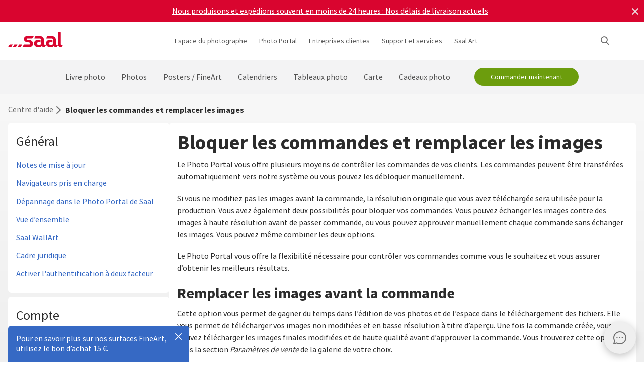

--- FILE ---
content_type: text/html
request_url: https://www.saal-digital.fr/centre-daide/bloquer-les-commandes-et-remplacer-les-images/
body_size: 23625
content:
<!DOCTYPE html>
<html lang="fr-FR" xmlns="http://www.w3.org/1999/xhtml"> 
<head><script type="text/javascript">var LANG_PAGE='fr_FR',LANG='fr_FR';var WebclientsConfig={serviceWebshopClientReseller:"9a6d86817baad8d873dc24fd01e1ba32",serviceLanguage:"fr",resellerGuid:"31fb501a-c6c9-454e-a261-a085e762057d",resellerIdentifier:"46a7ccac448425091bae76f632ca9d46",localserviceResellerIdentifier:"86f5e9e8988b78d0b5f97807ba64c2ea"};var deprecatedBrowserMessage="Votre navigateur Web est obsolète. Nous vous recommandons d’actualiser votre navigateur afin de bénéficier de toutes les fonctionnalités de ce site internet.";</script>
<meta charset="utf-8">
<!-- 
	This website is powered by TYPO3 - inspiring people to share!
	TYPO3 is a free open source Content Management Framework initially created by Kasper Skaarhoj and licensed under GNU/GPL.
	TYPO3 is copyright of Kasper Skaarhoj. Extensions are copyright of their respective owners.
	Information and contribution at http://typo3.org/
-->
<base href="https://www.saal-digital.fr/">
<script type="text/javascript">
var hostName = location.hostname;
var ownOrigin = document.getElementsByTagName("base")[0].attributes.href.value;
var ownOriginHostname = ownOrigin.split("/")[2];
var protocol = location.toString().split("//").shift();
var ownProtocol = ownOrigin.split("//").shift();

if(navigator.userAgent.indexOf("AdobeAIR") == -1) {
    if(ownOriginHostname != hostName) {
        location.href = ownOrigin + location.href.split("/").splice(3).join("/");
    } else {
        if(protocol != ownProtocol) {
            location.href = ownOrigin + location.href.split("/").splice(3).join("/");
        }
    }
} else {
    if(protocol != ownProtocol && ownOriginHostname == hostName) {
        location.href = ownOrigin + location.href.split("/").splice(3).join("/");
    }
}
</script>
<link rel="shortcut icon" href="https://www.saal-digital.fr/fileadmin/sg-saal/favicon.ico" type="image/x-icon; charset=binary">
<link rel="icon" href="https://www.saal-digital.fr/fileadmin/sg-saal/favicon.ico" type="image/x-icon; charset=binary">

<meta name="description" content="Apprenez à bloquer les commandes et à remplacer les images dans vos galeries du Photo Portal. Donnez vous les moyens de gérer et de mettre à jour vos galeries de manière efficace.">
<meta name="google-site-verification" content="tUYaNCcz_NDp_vDCQDrLUda_nr_KgQhPBV2b4owgtsE">
<meta name="author" content="Saal Digital Fotoservice GmbH">
<meta name="robots" content="index, follow">





<script>
function getConsentByServiceName(ServiceName) {
  const data = localStorage.getItem("ucData");
  if (!data) return false;
  const services = JSON.parse(data).consent?.services;
  const found = services && Object.values(services).find(v => v.name === ServiceName);
  return found ? found.consent : false;
}
</script><title>Bloquer les commandes et remplacer les images | Centre d'aide Saal Digital</title><!-- Google Tag Manager -->
<script>
window.addEventListener("load", function() {
if(getConsentByServiceName("Google Tag Manager")==true){
(function(w,d,s,l,i){w[l]=w[l]||[];w[l].push({'gtm.start':
new Date().getTime(),event:'gtm.js'});var f=d.getElementsByTagName(s)[0],
j=d.createElement(s),dl=l!='dataLayer'?'&l='+l:'';j.defer=true;j.src=
'https://www.googletagmanager.com/gtm.js?id='+i+dl;f.parentNode.insertBefore(j,f);
})(window,document,'script','dataLayer','GTM-PJNM7L');
}
});
</script>
<!-- End Google Tag Manager --><!-- Hotjar Code --><script>
window.addEventListener("load", function() {
 if(getConsentByServiceName("Hotjar")==true){
(function(h,o,t,j,a,r){h.hj=h.hj||function(){(h.hj.q=h.hj.q||[]).push(arguments)};h._hjSettings={hjid:3627817,hjsv:6};a=o.getElementsByTagName('head')[0];r=o.createElement('script');r.async=1;r.src=t+h._hjSettings.hjid+j+h._hjSettings.hjsv;a.appendChild(r);})(window,document,'https://static.hotjar.com/c/hotjar-','.js?sv=');
}
  });
</script><script>
window.addEventListener("load", function() {
if(getConsentByServiceName("Facebook Pixel")==true){
!function(f,b,e,v,n,t,s){if(f.fbq)return;n=f.fbq=function(){n.callMethod?n.callMethod.apply(n,arguments):n.queue.push(arguments)};if(!f._fbq)f._fbq=n;n.push=n;n.loaded=!0;n.version='2.0';n.queue=[];t=b.createElement(e);t.async=!0;t.src=v;s=b.getElementsByTagName(e)[0];s.parentNode.insertBefore(t,s)}(window, document,'script','https://connect.facebook.net/en_US/fbevents.js');fbq('init', '708498777911607');fbq('track', 'PageView');
}
});</script>
<noscript><img height="1" width="1" style="display:none" src="https://www.facebook.com/tr?id=708498777911607&ev=PageView&noscript=1"/></noscript><meta property="og:title" content="Bloquer les commandes et remplacer les images | Centre d'aide Saal Digital" /><meta property="og:description" content="Apprenez à bloquer les commandes et à remplacer les images dans vos galeries du Photo Portal. Donnez vous les moyens de gérer et de mettre à jour vos galeries de manière efficace." /><meta property="og:image" content="https://b-services.saal-digital.net/galleryservice/api/GalleryImage/GetImageGlobal/ca5d4108-aaa0-4ea6-9636-937b5a5a69db.png" /><meta property="og:url" content="https://www.saal-digital.fr/centre-daide/bloquer-les-commandes-et-remplacer-les-images/" /><meta name="title" content="Bloquer les commandes et remplacer les images | Centre d'aide Saal Digital" /><meta name="keywords" content="" /><script type="text/javascript">var TrackingConstants = { GA_DOWNLOAD_TRACK_CONTAINER_ID: "orderProduct",DOWNLOAD_PAGE_URL:"software-download/download/"}</script><meta name="viewport" content="width=device-width, initial-scale=1.0"><meta http-equiv="x-dns-prefetch-control" content="on">
<link rel="preconnect" href="https://photoservice.cloud/">
<link rel="preload" href="fileadmin/sg-saal/css/sourcesanspro-regular-webfont.woff2" as="font" type="font/woff2" crossorigin="anonymous">
<link rel="preload" href="fileadmin/sg-saal/css/sourcesanspro-light-webfont.woff2" as="font" type="font/woff2" crossorigin="anonymous">
<link rel="preload" href="fileadmin/sg-saal/css/sourcesanspro-bold-webfont.woff2" as="font" type="font/woff2" crossorigin="anonymous">
<link rel="preload" href="fileadmin/sg-saal/css/icomoon.woff2" as="font" type="font/woff2" crossorigin="anonymous">
<style type="text/css">@font-face{font-family:icomoon;src:url('fileadmin/sg-saal/css/icomoon.woff2?2') format('woff2'),url('fileadmin/sg-saal/css/icomoon.woff?2') format('woff');font-weight:400;font-style:normal;font-display:swap}.checkbox:before,.sgw-icon:before,.sgw-upload-stage:before{font-family:icomoon;speak:none;display:block;width:20px;height:20px;position:absolute;left:1px;top:1px;font-style:normal;font-weight:400;font-variant:normal;text-transform:none;line-height:20px;color:#6e6e6e;font-size:20px;-webkit-font-smoothing:antialiased;-moz-osx-font-smoothing:grayscale}</style>
<link rel="preload" type="text/css" href="https://photoservice.cloud/assets/SgwIcons/icons.css?tstamp=1231423124" as="style" onload="this.onload=null;this.rel='stylesheet'" media="screen">
<link rel="preload" type="text/css" href="https://b-shop.saal-digital.net/WebsitePackage/WebsitePackage.css?17" as="style" onload="this.onload=null;this.rel='stylesheet'" media="screen">
<link rel="preload" type="text/css" href="fileadmin/sg-saal/css/sg-main.min.css?67" as="style" onload="this.onload=null;this.rel='stylesheet'" media="screen">
<link rel="preload" type="text/css" href="fileadmin/sg-saal/css/content.min.css?47" as="style" onload="this.onload=null;this.rel='stylesheet'" media="screen">
<noscript>
<link rel="stylesheet" type="text/css" href="https://photoservice.cloud/assets/SgwIcons/icons.css?tstamp=123123124" media="screen">
<link rel="stylesheet" type="text/css" href="https://b-shop.saal-digital.net/WebsitePackage/WebsitePackage.css?17" media="screen">
<link rel="stylesheet" type="text/css" href="fileadmin/sg-saal/css/sg-main.min.css?29" as="style" media="screen">
<link rel="stylesheet" type="text/css" href="fileadmin/sg-saal/css/content.min.css?28" as="style" media="screen">
</noscript>
<link rel="canonical" href="https://www.saal-digital.fr/centre-daide/bloquer-les-commandes-et-remplacer-les-images/" />
<link rel="alternate" hreflang="de" href="https://www.saal-digital.de/hilfe-center/bestellungen-sperren-und-bilder-ersetzen/" />
<link rel="alternate" hreflang="de-DE" href="https://www.saal-digital.de/hilfe-center/bestellungen-sperren-und-bilder-ersetzen/" />
<link rel="alternate" hreflang="en-GB" href="https://www.saal-digital.co.uk/help-center/block-orders-and-replace-images/" />
<link rel="alternate" hreflang="de-CH" href="https://www.saal-digital.ch/hilfe-center/bestellungen-sperren-und-bilder-ersetzen/" />
<link rel="alternate" hreflang="de-AT" href="https://www.saal-digital.at/hilfe-center/bestellungen-sperren-und-bilder-ersetzen/" />
<link rel="alternate" hreflang="fr-FR" href="https://www.saal-digital.fr/centre-daide/bloquer-les-commandes-et-remplacer-les-images/" />
<link rel="alternate" hreflang="it-IT" href="https://www.saal-digital.it/centro-assistenza/bloccare-gli-ordini-e-sostituire-le-immagini/" />
<link rel="alternate" hreflang="es-ES" href="https://www.saal-digital.es/centro-de-ayuda/bloquear-pedidos-y-sustituir-imagenes/" />
<link rel="alternate" hreflang="pl-PL" href="https://www.saal-digital.pl/centrum-pomocy/blokowanie-zamowien-i-zastepowanie-zdjec/" />
<link rel="alternate" hreflang="cs-CZ" href="https://www.saal-digital.cz/centrum-napovedy/blokovani-objednavek-a-nahrazeni-obrazku/" />
<link rel="alternate" hreflang="nl-NL" href="https://www.saal-digital.nl/hulpcentrum/orders-blokkeren-en-afbeeldingen-vervangen/" />
<link rel="alternate" hreflang="en-US" href="https://www.saal-digital.com/help-center/block-orders-and-replace-images/" />
<link rel="alternate" hreflang="da-DK" href="https://www.saal-digital.dk/hjaelp-center/bloker-ordrer-og-udskiftning-af-billeder/" />
<link rel="alternate" hreflang="pt-PT" href="https://www.saal-digital.pt/centro-de-ajuda/bloqueia-ordens-e-substitui-imagens/" />
<link rel="alternate" hreflang="en" href="https://www.saal-digital.eu/help-center/block-orders-and-replace-images/" />
<link rel="alternate" hreflang="sv-SE" href="https://www.saal-digital.se/hjaelpcenter/blockera-bestaellningar-och-ersaetta-bilder/" />
<link rel="alternate" hreflang="bg-BG" href="https://www.saal-digital.bg/centr-za-pomoshch/blokirane-na-porchki-i-zamestvane-na-izobrazhenija/" />
<link rel="alternate" hreflang="hu-HU" href="https://www.saal-digital.hu/sugokoezpont/megrendelesek-blokkolasa-es-kepek-csereje/" />
<link rel="alternate" hreflang="et-EE" href="https://www.saal-digital.ee/abikeskus/blokeerida-tellimusi-ja-asendada-pilte/" />
<link rel="alternate" hreflang="fi-FI" href="https://www.saal-digital.fi/ohjekeskus/estaeae-tilaukset-ja-korvata-kuvat/" />
<link rel="alternate" hreflang="el-GR" href="https://www.saal-digital.gr/kentro-boitheias/apokleismos-entolon-kai-antikatastasi-eikonon/" />
<link rel="alternate" hreflang="lv-LV" href="https://www.saal-digital.lv/palidzibas-centrs/bloket-pasutijumus-un-aizstat-attelus/" />
<link rel="alternate" hreflang="lt-LT" href="https://www.saal-digital.lt/pagalbos-centras/blokuoti-uzsakymus-ir-pakeisti-vaizdus/" />
<link rel="alternate" hreflang="ro-RO" href="https://www.saal-digital.ro/centrul-de-ajutor/blocati-comenzile-si-inlocuiti-imaginile/" />
<link rel="alternate" hreflang="sk-SK" href="https://www.saal-digital.sk/centrum-pomoci/blokovanie-objednavok-a-nahradzanie-obrazkov/" />
<link rel="alternate" hreflang="sl-SI" href="https://www.saal-digital.si/center-za-pomoc/blokiranje-narocil-in-zamenjava-slik/" />
<link rel="alternate" hreflang="fr-CH" href="https://fr.saal-digital.ch/centre-daide/bloquer-les-commandes-et-remplacer-les-images/" />
<link rel="alternate" hreflang="it-CH" href="https://it.saal-digital.ch/centro-assistenza/bloccare-gli-ordini-e-sostituire-le-immagini/" />


<style type="text/css">@media only screen and (max-width:1200px) {#livechat-compact-container{display:none !important;}}</style>
</head>
<body>

<script type="text/javascript">var showBrowserAlert=function(){if(/Trident\/|MSIE/.test(window.navigator.userAgent)&&deprecatedBrowserMessage){var e=document.createElement("div");e.className="comp-notifier-bar browser-deprecated-message bg-red",e.style.cssText="z-index:900000;font-size:18px;";var t=document.createElement("div");t.className="notifier-elements";var r=document.createElement("div");r.className="notifier-element",r.textContent=deprecatedBrowserMessage,t.appendChild(r),e.appendChild(t),document.body.prepend(e)}};showBrowserAlert();</script><div class="comp-appdownload-notifier" role="alert" id="notifierAppDownload" style="display:none"><div><img src="fileadmin/sg-saal/images/app_icon.svg" width="30" height="30" alt="Saal Design App" loading="lazy" /><div class="label"><span class="main">Saal Design App</span><span class="sub">Concevez rapidement et facilement.</span></div><div class="comp-cta outline ios"><a href="https://itunes.apple.com/fr/app/saal-design-app/id1481631197?mt=8">Ouvrir</a></div><div class="comp-cta outline android"><a href="https://play.google.com/store/apps/details?id=com.saaldigital.designerapp.de&hl=fr">Ouvrir</a></div><div class="icon-button close"></div></div><script type="text/javascript">window.addEventListener("load", function(){const notifierAppDownload = document.getElementById('notifierAppDownload');AppDownloadNotifier(notifierAppDownload);});</script></div><div class="comp-notifier-bar" role="alert" id="notifierBar" style="background-color:#D9052F;display:none;padding-right:36px;"><div class="notifier-elements"><div class="notifier-element ready" ><a href="livre-photo/" >Nous l'avons encore fait. Nos Livres photo exposés sont à nouveau lauréats du test CHIP 11/2025.</a></div><div class="notifier-element ready" ><a href="service/frais-dexpedition-delai-de-livraison/" >Nous produisons et expédions souvent en moins de 24 heures : Nos délais de livraison actuels</a></div><div class="notifier-element ready"><a href="livre-photo/professional-line/" >Pour des moments très spéciaux : Découvrez nos Livres photo Professional Line</a></div></div><div class="icon-button inverted close"></div></div><script type="text/javascript">
 class Notifier {
            constructor(container, interval = 5000) {
                this.container = container;
                this.elements = Array.from(this.container.querySelectorAll('.notifier-element'));
                this.currentIndex = 0;
                this.intervalDuration = interval;
                this.notifierStatus = window.sessionStorage.getItem('notifier-closed-chip');
                this.init();
            }

            init() {
                if (this.notifierStatus === '1') {
                    this.container.remove();
                } else {
                   this.container.style.removeProperty("display");
                    this.container.querySelector('.icon-button').onclick = () => this.close();
                    if (this.elements.length > 0) {
                        this.animateElements();
                    }
                }
            }

            animateElements() {
                const currentElement = this.elements[this.currentIndex];
                const nextIndex = (this.currentIndex + 1) % this.elements.length;
                const nextElement = this.elements[nextIndex];

             //# currentElement.removeAttribute('style');
                // Current element moves up and becomes invisble
              if(currentElement != null){
                currentElement.classList.remove('active');
                currentElement.classList.add('inactive');
                }

                // Prepare next element to move to center
                nextElement.classList.remove('ready');
                nextElement.classList.add('active');

                // Update index for next iteration
                this.currentIndex = nextIndex;

                // Reset the exiting element to be ready again
                setTimeout(() => {
              if(currentElement != null){
                    currentElement.classList.remove('inactive');
                    currentElement.classList.add('ready');
                 }
                },  500);

                // Schedule the next animation
                setTimeout(() => this.animateElements(), this.intervalDuration);
            }

            close() {
                this.container.remove();
                window.sessionStorage.setItem('notifier-closed-chip', '1');
            }
        }
window.addEventListener("load", function() {
        // Initialize the notifier
        const notifierBar = document.getElementById('notifierBar');
        new Notifier(notifierBar);
});
</script>
<div id="TopNav"><div class="comp-website-navigation" role="header"><div class="sticky"><div class="header-navigation"><div class="logo"><a href="/"><img src="fileadmin/sg-saal/css/logo_saal.svg" alt="Saal Digital" width="103" height="30" loading="lazy" /></a></div><div class="sub-navigation"><div class="group-label g3" data-smalldropdown="1"><div><a href="espace-du-photographe/" >Espace du photographe</a><div class="small-dropdown" data-smalldropdown="1"><div><div class="group-label g3"><a href="espace-du-photographe/" >Aperçu</a></div><div class="group-label g3"><a href="service/compte-professionnel/" >Remise professionnelle</a></div><div class="group-label g3"><a href="service/produits-demo/" >Échantillons de produits</a></div><div class="group-label g3"><a href="service/echantillons/" >Échantillons</a></div><div class="group-label g3"><a href="saal-photo-portal/" >Saal Photo Portal</a></div><div class="group-label g3"><a href="https://www.saal-wall.art/" target="_blank">Saal WallArt</a></div><div class="group-label g3"><a href="photo-awards/" >Photo Awards</a></div><div class="group-label g3"><a href="espace-du-photographe/guide-des-materiaux-des-tableaux-photo/" >Guide des matériaux des Tableaux Photo</a></div><div class="group-label g3"><a href="espace-du-photographe/consultation-de-la-taille-du-tableau-photo/" >Consultation de la taille du Tableau Photo</a></div><div class="group-label g3"><a href="espace-du-photographe/conseils-pour-ledition-de-tableau-photo/" >Conseils pour l'édition de Tableau Photo</a></div></div></div></div></div><div class="group-label g3"><div><a href="saal-photo-portal/" >Photo Portal</a></div></div><div class="group-label g3"><a href="entreprises-clientes/" >Entreprises clientes</a></div><div class="group-label g3" data-smalldropdown="2"><div style="cursor:default"><a href="support/" >Support et services</a><div class="small-dropdown" data-smalldropdown="2"><div><div class="group-label g3"><a href="support/" >Aperçu</a></div><div class="group-label g3"><a href="ordercockpit/" >Tableau de bord</a></div><div class="group-label g3"><a href="service/frais-dexpedition-delai-de-livraison/" >Délais de livraison / Frais d'expédition</a></div><div class="group-label g3"><a href="centre-daide/" >Centre d'aide</a></div><div class="group-label g3"><a href="support/contacter-le-service-clientele/" >Contacter le service clients</a></div><div class="group-label g3"><a href="reclamation/" >Réclamation</a></div><div class="group-label g3"><a href="service/prix/" >Prix</a></div><div class="group-label g3"><a href="support/commande-en-volume/" >Commande en volume</a></div><div class="group-label g3"><a href="saal-prio/" >Saal Prio</a></div><div class="group-label g3"><a href="service/echantillons/" >Échantillons</a></div></div></div></div></div><div class="group-label g3" data-smalldropdown="5"><div><a href="saal-art/" >Saal Art</a><div class="small-dropdown" data-smalldropdown="5"><div><div class="group-label g3"><a href="saal-art/" >Aperçu</a></div><div class="group-label g3"><a href="saal-art/hans-silvester/" >Hans Silvester</a></div><div class="group-label g3"><a href="saal-art/martin-krolop/" >Martin Krolop</a></div><div class="group-label g3"><a href="saal-art/rene-staud/" >René Staud</a></div><div class="group-label g3"><a href="saal-art/florian-bachmeier/" >Florian Bachmeier</a></div><div class="group-label g3"><a href="saal-art/christian-ziegler/" >Christian Ziegler</a></div></div></div></div></div></div><div class="icon-sub-navigation"><div class="icon-button s36 sgw-icon wi_search" id="search" ><span class="search"></span></div><div class="searchmenu" id="searchboxTable"></div> 
<script type="text/javascript">
window.addEventListener("load", function() {
var searchBoxC = document.getElementById("searchboxTable");var searchBoxreseller = "31fb501a-c6c9-454e-a261-a085e762057d";var searchBoxlanguage = "fr";var searchBoxPageUri = 'recherche/';
var searchBoxbody = {"ResellerId": searchBoxreseller,"Language": searchBoxlanguage,"mode": 0,"searchPageUrl": searchBoxPageUri};
var searchButton = document.getElementById('search');
if (searchButton) {searchButton.addEventListener('click', function() {WebsitePackage.WebsiteSearch(searchBoxC, searchBoxbody); closeDialogs(); searchBoxC.classList.add('active'); bodyDisableScroll(); var searchOverlay = document.createElement('div'); searchOverlay.classList.add('comp-dialog-overlay'); searchOverlay.style.cssText = 'display:block;opacity:0.5;z-index:1'; searchOverlay.id = 'searchOverlay';searchBoxC.insertAdjacentElement('afterend', searchOverlay);
 searchOverlay.addEventListener('click', function() { closeDialogs();  bodyEnableScroll(); }); }); }});
</script><div id="LoginUseraccount"></div></div><div class="mobile-main-navigation"><div class="icon-button s44"></div><div class="floating-button-order-now"><a href="https://www.saal-digital.fr/WebshopConfigurator/#/9a6d86817baad8d873dc24fd01e1ba32/fr/Categories/00000000-0000-0000-0000-000000000000/" target="_blank" class="open-downloadpopup-if-available">Commander maintenant</a></div><div class="mobile-main-navigation-list"><div><div class="group-label g2 s44"><strong>Produits</strong></div><div class="article-card small clickable"><div data-nav="672"><a href="livre-photo/"  ><div class="comp-image "><picture><source srcset="https://photoservice.cloud/languagesportal/images/97af4e0a-f785-4bc8-b0f7-157fb9c60ac4_centered_reduced_smallest.webp" type="image/webp"><img src="https://photoservice.cloud/languagesportal/images/97af4e0a-f785-4bc8-b0f7-157fb9c60ac4_centered_reduced_smallest.jpg" loading="lazy" alt="Livre photo" width="168" height="118"></picture></div><div class="article-title">Livre photo</div></a></div></div><div class="article-card small clickable"><div data-nav="671"><a href="photos/"  ><div class="comp-image "><picture><source srcset="https://photoservice.cloud/languagesportal/images/459f6c34-d0db-4ea9-b65a-d7c06e8852b8_centered_reduced_smallest.webp" type="image/webp"><img src="https://photoservice.cloud/languagesportal/images/459f6c34-d0db-4ea9-b65a-d7c06e8852b8_centered_reduced_smallest.jpg" loading="lazy" alt="Photos" width="168" height="118"></picture></div><div class="article-title">Photos</div></a></div></div><div class="article-card small clickable"><div data-nav="670"><a href="posters-fineart/"  ><div class="comp-image "><picture><source srcset="https://photoservice.cloud/languagesportal/images/314a08bb-85e7-460e-8029-afbb98fd2291_centered_reduced_smallest.webp" type="image/webp"><img src="https://photoservice.cloud/languagesportal/images/314a08bb-85e7-460e-8029-afbb98fd2291_centered_reduced_smallest.jpg" loading="lazy" alt="Posters / FineArt" width="168" height="118"></picture></div><div class="article-title">Posters / FineArt</div></a></div></div><div class="article-card small clickable"><div data-nav="669"><a href="calendriers-photo/"  ><div class="comp-image "><picture><source srcset="https://photoservice.cloud/languagesportal/images/f75bb97e-add4-4662-b1ad-b03d7708deef_centered_reduced_smallest.webp" type="image/webp"><img src="https://photoservice.cloud/languagesportal/images/f75bb97e-add4-4662-b1ad-b03d7708deef_centered_reduced_smallest.jpg" loading="lazy" alt="Calendriers mensuels" width="168" height="118"></picture></div><div class="article-title">Calendriers mensuels</div></a></div></div><div class="article-card small clickable"><div data-nav="668"><a href="tableaux-photo/"  ><div class="comp-image "><picture><source srcset="https://photoservice.cloud/languagesportal/images/a8403411-121f-4bef-9313-c611d796b30e_centered_reduced_smallest.webp" type="image/webp"><img src="https://photoservice.cloud/languagesportal/images/a8403411-121f-4bef-9313-c611d796b30e_centered_reduced_smallest.jpg" loading="lazy" alt="Tableaux photo" width="168" height="118"></picture></div><div class="article-title">Tableaux photo</div></a></div></div><div class="article-card small clickable"><div data-nav="1629"><a href="carte/"  ><div class="comp-image "><picture><source srcset="https://photoservice.cloud/languagesportal/images/674d2b8d-0fd7-4184-9c9b-c9daa53fd09f_centered_reduced_smallest.webp" type="image/webp"><img src="https://photoservice.cloud/languagesportal/images/674d2b8d-0fd7-4184-9c9b-c9daa53fd09f_centered_reduced_smallest.jpg" loading="lazy" alt="Carte" width="168" height="118"></picture></div><div class="article-title">Carte</div></a></div></div><div class="article-card small clickable"><div data-nav="667"><a href="cadeaux-photo/"  ><div class="comp-image "><picture><source srcset="https://photoservice.cloud/languagesportal/images/29428150-ea05-435e-8556-e32576fc9665_centered_reduced_smallest.webp" type="image/webp"><img src="https://photoservice.cloud/languagesportal/images/29428150-ea05-435e-8556-e32576fc9665_centered_reduced_smallest.png" loading="lazy" alt="Cadeaux photo" width="168" height="118"></picture></div><div class="article-title">Cadeaux photo</div></a></div></div><div class="article-card small"><div data-nav="715"><a href="service/bons-cadeaux/"  ><div class="comp-image "><picture><source srcset="https://photoservice.cloud/languagesportal/images/461720ab-62fa-47e1-9106-15af9772baca_centered_reduced_smallest.webp" type="image/webp"><img src="https://photoservice.cloud/languagesportal/images/461720ab-62fa-47e1-9106-15af9772baca_centered_reduced_smallest.jpg" loading="lazy" alt="Bon cadeau" width="168" height="118"></picture></div><div class="article-title">Bon cadeau</div></a></div></div></div><div><div class="group-label g2 s44"><strong>Espace du photographe</strong></div><div class="list-element"><div><a href="espace-du-photographe/" >Aperçu</a></div></div><div class="divider"></div><div class="list-element"><div><a href="service/compte-professionnel/" >Remise professionnelle</a></div></div><div class="divider"></div><div class="list-element"><div><a href="service/produits-demo/" >Échantillons de produits</a></div></div><div class="divider"></div><div class="list-element"><div><a href="service/echantillons/" >Échantillons</a></div></div><div class="divider"></div><div class="list-element"><div><a href="saal-photo-portal/" >Saal Photo Portal</a></div></div><div class="divider"></div><div class="list-element"><div><a href="https://www.saal-wall.art/" target="_blank">Saal WallArt</a></div></div><div class="divider"></div><div class="list-element"><div><a href="photo-awards/" >Photo Awards</a></div></div><div class="divider"></div><div class="list-element"><div><a href="espace-du-photographe/guide-des-materiaux-des-tableaux-photo/" >Guide des matériaux des Tableaux Photo</a></div></div><div class="divider"></div><div class="list-element"><div><a href="espace-du-photographe/consultation-de-la-taille-du-tableau-photo/" >Consultation de la taille du Tableau Photo</a></div></div><div class="divider"></div><div class="list-element"><div><a href="espace-du-photographe/conseils-pour-ledition-de-tableau-photo/" >Conseils pour l'édition de Tableau Photo</a></div></div><div class="divider"></div></div><div><div class="group-label g2 s44"><strong>Entreprises clientes</strong></div><div class="list-element"><div><a href="entreprises-clientes/" >Aperçu</a></div></div><div class="divider"></div></div><div><div class="group-label g2 s44"><strong>Saal Art</strong></div><div class="list-element"><div><a href="saal-art/" >Aperçu</a></div></div><div class="divider"></div><div class="list-element"><div><a href="saal-art/hans-silvester/" >Hans Silvester</a></div></div><div class="divider"></div><div class="list-element"><div><a href="saal-art/martin-krolop/" >Martin Krolop</a></div></div><div class="divider"></div><div class="list-element"><div><a href="saal-art/rene-staud/" >René Staud</a></div></div><div class="divider"></div><div class="list-element"><div><a href="saal-art/florian-bachmeier/" >Florian Bachmeier</a></div></div><div class="divider"></div><div class="list-element"><div><a href="saal-art/christian-ziegler/" >Christian Ziegler</a></div></div><div class="divider"></div></div><div><div class="group-label g2 s44"><strong>Support et services</strong></div><div class="list-element"><div><a href="support/" >Aperçu</a></div></div><div class="divider"></div><div class="list-element"><div><a href="ordercockpit/" >Tableau de bord</a></div></div><div class="divider"></div><div class="list-element"><div><a href="service/frais-dexpedition-delai-de-livraison/" >Délais de livraison / Frais d'expédition</a></div></div><div class="divider"></div><div class="list-element"><div><a href="centre-daide/" >Centre d'aide</a></div></div><div class="divider"></div><div class="list-element"><div><a href="support/contacter-le-service-clientele/" >Contacter le service clients</a></div></div><div class="divider"></div><div class="list-element"><div><a href="reclamation/" >Réclamation</a></div></div><div class="divider"></div><div class="list-element"><div><a href="service/prix/" >Prix</a></div></div><div class="divider"></div><div class="list-element"><div><a href="support/commande-en-volume/" >Commande en volume</a></div></div><div class="divider"></div><div class="list-element"><div><a href="saal-prio/" >Saal Prio</a></div></div><div class="divider"></div><div class="list-element"><div><a href="service/echantillons/" >Échantillons</a></div></div><div class="divider"></div></div><div><div class="group-label g2 s44"><strong>A propos de Saal Digital</strong></div><div class="list-element"><div><a href="a-propos-de-saal-digital/mentions-legales/" onfocus="blurLink(this);"  >Mentions légales</a></div></div><div class="divider"></div><div class="list-element"><div><a href="a-propos-de-saal-digital/cgv/" onfocus="blurLink(this);"  >CGV</a></div></div><div class="divider"></div><div class="list-element"><div><a href="a-propos-de-saal-digital/confidentialite/" onfocus="blurLink(this);"  >Confidentialité</a></div></div><div class="divider"></div><div class="list-element"><div><a href="a-propos-de-saal-digital/durabilite/" onfocus="blurLink(this);"  >Durabilité</a></div></div><div class="divider"></div><div class="list-element"><div><a href="presse/" onfocus="blurLink(this);"  >Presse</a></div></div><div class="divider"></div></div></div></div></div><script>window.compNavigation={};</script><div class="main-navigation" role="navigation" aria-label="Main Navigation"><div class="nav-buttons"><script>window.backButton="Retour";</script><div class="group-label g2" data-nav="672"><a href="livre-photo/" title="Livre photo"  data-pid="672">Livre photo</a></div><script>window.compNavigation["672"]='{"highlight":{"uri":"livre-photo/","image":"https://photoservice.cloud/languagesportal/images/c202745f-1abf-4398-a5a4-898dc6c5aef2_centered_reduced_small.jpg","bg":"darkblue","imageWebP2x":"https://photoservice.cloud/languagesportal/images/c202745f-1abf-4398-a5a4-898dc6c5aef2_centered_reduced.webp","imageWebP":"https://photoservice.cloud/languagesportal/images/c202745f-1abf-4398-a5a4-898dc6c5aef2_centered_mobile_full.webp","alt":"","label":"Tous les livre photo et promotions"},"articles":[{"image":"https://photoservice.cloud/languagesportal/images/81d02980-871d-420d-97a1-5cb78fc7f39d_centered_reduced_smallest.png","bg":"","imageWebPNr":"https://photoservice.cloud/languagesportal/images/81d02980-871d-420d-97a1-5cb78fc7f39d_centered_reduced_smallest.webp","imageWebP":"https://photoservice.cloud/languagesportal/images/81d02980-871d-420d-97a1-5cb78fc7f39d_centered_reduced_small.webp","alt":"Livre photo","label":"Livre photo","uri":"livre-photo/"},{"image":"https://photoservice.cloud/languagesportal/images/15753a2a-483b-4c75-a2da-6fb3a0be46c5_centered_reduced_smallest.png","bg":"","imageWebPNr":"https://photoservice.cloud/languagesportal/images/15753a2a-483b-4c75-a2da-6fb3a0be46c5_centered_reduced_smallest.webp","imageWebP":"https://photoservice.cloud/languagesportal/images/15753a2a-483b-4c75-a2da-6fb3a0be46c5_centered_reduced_small.webp","alt":"Professional Line","label":"Professional Line","uri":"livre-photo/professional-line/"},{"image":"https://photoservice.cloud/languagesportal/images/a4646927-fe40-4f26-aff8-b70fa4092869_centered_reduced_smallest.jpg","bg":"","imageWebPNr":"https://photoservice.cloud/languagesportal/images/a4646927-fe40-4f26-aff8-b70fa4092869_centered_reduced_smallest.webp","imageWebP":"https://photoservice.cloud/languagesportal/images/a4646927-fe40-4f26-aff8-b70fa4092869_centered_reduced_small.webp","alt":"Album du Portfolio","label":"Album du Portfolio","uri":"livre-photo/album-du-portfolio/"},{"image":"https://photoservice.cloud/languagesportal/images/bfb88307-b9a4-4ed5-a682-c6a55c0320d2_centered_reduced_smallest.jpg","bg":"","imageWebPNr":"https://photoservice.cloud/languagesportal/images/bfb88307-b9a4-4ed5-a682-c6a55c0320d2_centered_reduced_smallest.webp","imageWebP":"https://photoservice.cloud/languagesportal/images/bfb88307-b9a4-4ed5-a682-c6a55c0320d2_centered_reduced_small.webp","alt":"Livre Photo à couverture souple","label":"Livre Photo à couverture souple","uri":"livre-photo/livre-photo-a-couverture-souple/"},{"image":"https://photoservice.cloud/languagesportal/images/092f9122-3c2b-4d2b-beb1-ca9d704996d1_centered_reduced_smallest.jpg","bg":"","imageWebPNr":"https://photoservice.cloud/languagesportal/images/092f9122-3c2b-4d2b-beb1-ca9d704996d1_centered_reduced_smallest.webp","imageWebP":"https://photoservice.cloud/languagesportal/images/092f9122-3c2b-4d2b-beb1-ca9d704996d1_centered_reduced_small.webp","alt":"Livre photo pour bébés et enfants","label":"Livre photo pour bébés et enfants","uri":"livre-photo/livre-photo-pour-bebes-et-enfants/"},{"image":"https://photoservice.cloud/languagesportal/images/ce102013-8734-476d-96c4-3977cfc75648_centered_reduced_smallest.png","bg":"","imageWebPNr":"https://photoservice.cloud/languagesportal/images/ce102013-8734-476d-96c4-3977cfc75648_centered_reduced_smallest.webp","imageWebP":"https://photoservice.cloud/languagesportal/images/ce102013-8734-476d-96c4-3977cfc75648_centered_reduced_small.webp","alt":"Saal Box","label":"Saal Box","uri":"livre-photo/saal-box/"},{"image":"https://photoservice.cloud/languagesportal/images/aecf8ab0-abb9-4bf1-a425-0e5208abbf70_centered_reduced_smallest.png","bg":"","imageWebPNr":"https://photoservice.cloud/languagesportal/images/aecf8ab0-abb9-4bf1-a425-0e5208abbf70_centered_reduced_smallest.webp","imageWebP":"https://photoservice.cloud/languagesportal/images/aecf8ab0-abb9-4bf1-a425-0e5208abbf70_centered_reduced_small.webp","alt":"Carnet photo","label":"Carnet photo","uri":"livre-photo/carnet-photo/"},{"image":"https://photoservice.cloud/languagesportal/images/c96a882b-c990-46c2-8634-0d1e05c7e3a0_centered_reduced_smallest.png","bg":"","imageWebPNr":"https://photoservice.cloud/languagesportal/images/c96a882b-c990-46c2-8634-0d1e05c7e3a0_centered_reduced_smallest.webp","imageWebP":"https://photoservice.cloud/languagesportal/images/c96a882b-c990-46c2-8634-0d1e05c7e3a0_centered_reduced_small.webp","alt":"Coffret cadeau premium","label":"Coffret cadeau premium","uri":"livre-photo/coffret-cadeau-premium/"},{"image":"https://photoservice.cloud/languagesportal/images/804d8007-d7d5-4958-af4e-cb05aa583f25_centered_reduced_smallest.jpg","bg":"","imageWebPNr":"https://photoservice.cloud/languagesportal/images/804d8007-d7d5-4958-af4e-cb05aa583f25_centered_reduced_smallest.webp","imageWebP":"https://photoservice.cloud/languagesportal/images/804d8007-d7d5-4958-af4e-cb05aa583f25_centered_reduced_small.webp","alt":"Mini Leporello à couverture rigide","label":"Mini Leporello à couverture rigide","uri":"carte/mini-leporello-a-couverture-rigide/"}],"more":[{"label":"Offre 15€ livre photo","uri":"livre-photo/offre-15eur-livre-photo/"},{"label":"Livres photo Layflat","uri":"livre-photo/livres-photo-layflat/"},{"label":"Prix des livres photo","uri":"livre-photo/prix/"},{"label":"Programme pour les pro","uri":"service/compte-professionnel/"},{"label":"Produits démo","uri":"service/produits-demo/"},{"label":"Infos Pro","uri":"livre-photo/infos-pro/"},{"image":"https://photoservice.cloud/languagesportal/images/931d87b6-3cc6-4a76-9910-cadb4ae03bcb_centered_reduced_smallest.jpg","bg":"","imageWebPNr":"https://photoservice.cloud/languagesportal/images/931d87b6-3cc6-4a76-9910-cadb4ae03bcb_centered_reduced_smallest.webp","imageWebP":"https://photoservice.cloud/languagesportal/images/931d87b6-3cc6-4a76-9910-cadb4ae03bcb_centered_reduced_small.webp","alt":"Livre photo de mariage","label":"Livre photo de mariage","uri":"livre-photo/livre-photo-de-mariage/"},{"image":"https://photoservice.cloud/languagesportal/images/8e197332-43c1-4bb8-bf2e-1b89a0dd4a36_centered_reduced_smallest.png","bg":"pink","imageWebPNr":"https://photoservice.cloud/languagesportal/images/8e197332-43c1-4bb8-bf2e-1b89a0dd4a36_centered_reduced_smallest.webp","imageWebP":"https://photoservice.cloud/languagesportal/images/8e197332-43c1-4bb8-bf2e-1b89a0dd4a36_centered_reduced_small.webp","alt":"Livre photo bébé","label":"Livre photo bébé","uri":"livre-photo/livre-photo-bebe/"},{"image":"https://photoservice.cloud/languagesportal/images/2335ae5b-fcaf-461d-856b-63f391efed3c_centered_reduced_smallest.jpg","bg":"","imageWebPNr":"https://photoservice.cloud/languagesportal/images/2335ae5b-fcaf-461d-856b-63f391efed3c_centered_reduced_smallest.webp","imageWebP":"https://photoservice.cloud/languagesportal/images/2335ae5b-fcaf-461d-856b-63f391efed3c_centered_reduced_small.webp","alt":"Concevoir un livre photo","label":"Concevoir un livre photo","uri":"livre-photo/concevoir-un-livre-photo/"}]}';</script><div class="group-label g2" data-nav="671"><a href="photos/" title="Photos"  data-pid="671">Photos</a></div><script>window.compNavigation["671"]='{"highlight":{"uri":"photos/","image":"https://photoservice.cloud/languagesportal/images/94134ab1-a765-4c3a-996f-4a7308609397_centered_reduced_small.jpg","bg":"","imageWebP2x":"https://photoservice.cloud/languagesportal/images/94134ab1-a765-4c3a-996f-4a7308609397_centered_reduced.webp","imageWebP":"https://photoservice.cloud/languagesportal/images/94134ab1-a765-4c3a-996f-4a7308609397_centered_mobile_full.webp","alt":"","label":"Toutes les photos et promotions"},"articles":[{"image":"https://photoservice.cloud/languagesportal/images/7c593fbf-bc6e-47a1-b6ef-0719aba0058b_centered_reduced_smallest.png","bg":"","imageWebPNr":"https://photoservice.cloud/languagesportal/images/7c593fbf-bc6e-47a1-b6ef-0719aba0058b_centered_reduced_smallest.webp","imageWebP":"https://photoservice.cloud/languagesportal/images/7c593fbf-bc6e-47a1-b6ef-0719aba0058b_centered_reduced_small.webp","alt":"Tirages photo","label":"Tirages photo","uri":"photos/tirages-photo/"},{"image":"https://photoservice.cloud/languagesportal/images/1d1003fc-bebb-4b38-8de3-96c95837f97d_centered_reduced_smallest.png","bg":"","imageWebPNr":"https://photoservice.cloud/languagesportal/images/1d1003fc-bebb-4b38-8de3-96c95837f97d_centered_reduced_smallest.webp","imageWebP":"https://photoservice.cloud/languagesportal/images/1d1003fc-bebb-4b38-8de3-96c95837f97d_centered_reduced_small.webp","alt":"Tirages photo XT","label":"Tirages photo XT","uri":"photos/tirages-photo-xt/"},{"image":"https://photoservice.cloud/languagesportal/images/13bcc15e-3af2-48c2-b5d7-40d07040920f_centered_reduced_smallest.png","bg":"","imageWebPNr":"https://photoservice.cloud/languagesportal/images/13bcc15e-3af2-48c2-b5d7-40d07040920f_centered_reduced_smallest.webp","imageWebP":"https://photoservice.cloud/languagesportal/images/13bcc15e-3af2-48c2-b5d7-40d07040920f_centered_reduced_small.webp","alt":"Stickers photo","label":"Stickers photo","uri":"photos/stickers-photo/"},{"image":"https://photoservice.cloud/languagesportal/images/a07c8306-403c-4ccc-a7e7-fb22e3ae9e08_centered_reduced_smallest.png","bg":"","imageWebPNr":"https://photoservice.cloud/languagesportal/images/a07c8306-403c-4ccc-a7e7-fb22e3ae9e08_centered_reduced_smallest.webp","imageWebP":"https://photoservice.cloud/languagesportal/images/a07c8306-403c-4ccc-a7e7-fb22e3ae9e08_centered_reduced_small.webp","alt":"Présentoir en acrylique","label":"Présentoir en acrylique","uri":"photos/presentoir-en-acrylique/"},{"image":"https://photoservice.cloud/languagesportal/images/0e3c8342-a0d1-495f-97c5-571846529c12_centered_reduced_smallest.png","bg":"","imageWebPNr":"https://photoservice.cloud/languagesportal/images/0e3c8342-a0d1-495f-97c5-571846529c12_centered_reduced_smallest.webp","imageWebP":"https://photoservice.cloud/languagesportal/images/0e3c8342-a0d1-495f-97c5-571846529c12_centered_reduced_small.webp","alt":"Cadres-photo bureau","label":"Cadres-photo bureau","uri":"photos/cadres-photo-bureau/"},{"image":"https://photoservice.cloud/languagesportal/images/ec51c432-c228-4cd9-b1c0-890b6eeadaa2_centered_reduced_smallest.png","bg":"","imageWebPNr":"https://photoservice.cloud/languagesportal/images/ec51c432-c228-4cd9-b1c0-890b6eeadaa2_centered_reduced_smallest.webp","imageWebP":"https://photoservice.cloud/languagesportal/images/ec51c432-c228-4cd9-b1c0-890b6eeadaa2_centered_reduced_small.webp","alt":"Bloc photo","label":"Bloc photo","uri":"cadeaux-photo/bloc-photo/"},{"image":"https://photoservice.cloud/languagesportal/images/d6e4c94f-8934-499a-bff7-f5cba8969064_centered_reduced_smallest.png","bg":"","imageWebPNr":"https://photoservice.cloud/languagesportal/images/d6e4c94f-8934-499a-bff7-f5cba8969064_centered_reduced_smallest.webp","imageWebP":"https://photoservice.cloud/languagesportal/images/d6e4c94f-8934-499a-bff7-f5cba8969064_centered_reduced_small.webp","alt":"Cadre photo boule à neige","label":"Cadre photo boule à neige","uri":"cadeaux-photo/cadre-photo-boule-a-neige/"},{"image":"https://photoservice.cloud/languagesportal/images/0dfc88a8-81b7-46b1-9f84-a0a9aff721ab_centered_reduced_smallest.jpg","bg":"","imageWebPNr":"https://photoservice.cloud/languagesportal/images/0dfc88a8-81b7-46b1-9f84-a0a9aff721ab_centered_reduced_smallest.webp","imageWebP":"https://photoservice.cloud/languagesportal/images/0dfc88a8-81b7-46b1-9f84-a0a9aff721ab_centered_reduced_small.webp","alt":"Cadre-photo cadeau","label":"Cadre-photo cadeau","uri":"cadeaux-photo/cadre-photo-cadeau/"},{"image":"https://photoservice.cloud/languagesportal/images/d348466a-d609-414f-bf9d-9e49048f337d_centered_reduced_smallest.jpg","bg":"yellow","imageWebPNr":"https://photoservice.cloud/languagesportal/images/d348466a-d609-414f-bf9d-9e49048f337d_centered_reduced_smallest.webp","imageWebP":"https://photoservice.cloud/languagesportal/images/d348466a-d609-414f-bf9d-9e49048f337d_centered_reduced_small.webp","alt":"Mini leporello","label":"Mini leporello","uri":"photos/mini-leporello/"},{"image":"https://photoservice.cloud/languagesportal/images/2533d853-6fc2-43e3-ab60-6ef3fdbcc809_centered_reduced_smallest.png","bg":"","imageWebPNr":"https://photoservice.cloud/languagesportal/images/2533d853-6fc2-43e3-ab60-6ef3fdbcc809_centered_reduced_smallest.webp","imageWebP":"https://photoservice.cloud/languagesportal/images/2533d853-6fc2-43e3-ab60-6ef3fdbcc809_centered_reduced_small.webp","alt":"Packs photo","label":"Packs photo","uri":"photos/packs-photo/"},{"image":"https://photoservice.cloud/languagesportal/images/79eb6cdf-04b9-48e5-9154-f988b1b8c48b_centered_reduced_smallest.png","bg":"","imageWebPNr":"https://photoservice.cloud/languagesportal/images/79eb6cdf-04b9-48e5-9154-f988b1b8c48b_centered_reduced_smallest.webp","imageWebP":"https://photoservice.cloud/languagesportal/images/79eb6cdf-04b9-48e5-9154-f988b1b8c48b_centered_reduced_small.webp","alt":"RetroPrints","label":"RetroPrints","uri":"photos/retroprints/"},{"image":"https://photoservice.cloud/languagesportal/images/50133db3-a164-4480-b6a6-7ae6ba1c6a47_centered_reduced_smallest.png","bg":"","imageWebPNr":"https://photoservice.cloud/languagesportal/images/50133db3-a164-4480-b6a6-7ae6ba1c6a47_centered_reduced_smallest.webp","imageWebP":"https://photoservice.cloud/languagesportal/images/50133db3-a164-4480-b6a6-7ae6ba1c6a47_centered_reduced_small.webp","alt":"Carte postale","label":"Carte postale","uri":"photos/carte-postale/"},{"image":"https://photoservice.cloud/languagesportal/images/b046a0a6-9b34-49e9-b0f9-1b0e3878a9f1_centered_reduced_smallest.png","bg":"","imageWebPNr":"https://photoservice.cloud/languagesportal/images/b046a0a6-9b34-49e9-b0f9-1b0e3878a9f1_centered_reduced_smallest.webp","imageWebP":"https://photoservice.cloud/languagesportal/images/b046a0a6-9b34-49e9-b0f9-1b0e3878a9f1_centered_reduced_small.webp","alt":"Dossier Photo","label":"Dossier Photo","uri":"photos/dossier-photo/"},{"image":"https://photoservice.cloud/languagesportal/images/e5c4a353-becc-403b-9ffb-d1575022d750_centered_reduced_smallest.jpg","bg":"","imageWebPNr":"https://photoservice.cloud/languagesportal/images/e5c4a353-becc-403b-9ffb-d1575022d750_centered_reduced_smallest.webp","imageWebP":"https://photoservice.cloud/languagesportal/images/e5c4a353-becc-403b-9ffb-d1575022d750_centered_reduced_small.webp","alt":"Set de photos","label":"Set de photos","uri":"photos/set-de-photos/"},{"image":"https://photoservice.cloud/languagesportal/images/86ea4f4f-bc0a-432a-8b4f-ddca6cd56e6e_centered_reduced_smallest.png","bg":"","imageWebPNr":"https://photoservice.cloud/languagesportal/images/86ea4f4f-bc0a-432a-8b4f-ddca6cd56e6e_centered_reduced_smallest.webp","imageWebP":"https://photoservice.cloud/languagesportal/images/86ea4f4f-bc0a-432a-8b4f-ddca6cd56e6e_centered_reduced_small.webp","alt":"Duo de photos","label":"Duo de photos","uri":"photos/duo-de-photos/"}],"more":[{"label":"Prix des photos","uri":"photos/prix/"},{"label":"Programme pour les pro","uri":"service/compte-professionnel/"},{"label":"Produits démo","uri":"service/produits-demo/"},{"label":"Infos pro photos","uri":"photos/infos-pro/"},{"label":"Photographie d\'écoles et de jardins d\'enfants","uri":"photos/photographie-decoles-et-de-jardins-denfants/"}]}';</script><div class="group-label g2" data-nav="670"><a href="posters-fineart/" title="Posters / FineArt"  data-pid="670">Posters / FineArt</a></div><script>window.compNavigation["670"]='{"highlight":{"uri":"posters-fineart/","image":"https://photoservice.cloud/languagesportal/images/314a08bb-85e7-460e-8029-afbb98fd2291_centered_reduced_small.jpg","bg":"","imageWebP2x":"https://photoservice.cloud/languagesportal/images/314a08bb-85e7-460e-8029-afbb98fd2291_centered_reduced.webp","imageWebP":"https://photoservice.cloud/languagesportal/images/314a08bb-85e7-460e-8029-afbb98fd2291_centered_mobile_full.webp","alt":"","label":"Tous les posters et promotions"},"articles":[{"image":"https://photoservice.cloud/languagesportal/images/016d9361-b338-4f3e-aaba-56480cd09e46_centered_reduced_smallest.jpg","bg":"","imageWebPNr":"https://photoservice.cloud/languagesportal/images/016d9361-b338-4f3e-aaba-56480cd09e46_centered_reduced_smallest.webp","imageWebP":"https://photoservice.cloud/languagesportal/images/016d9361-b338-4f3e-aaba-56480cd09e46_centered_reduced_small.webp","alt":"Papier FUJIFILM brilllant","label":"Papier FUJIFILM brilllant","uri":"posters-fineart/papier-fujifilm-brilllant/"},{"image":"https://photoservice.cloud/languagesportal/images/087c5d2b-d702-4937-93cb-2fe7f3fdee68_centered_reduced_smallest.jpg","bg":"","imageWebPNr":"https://photoservice.cloud/languagesportal/images/087c5d2b-d702-4937-93cb-2fe7f3fdee68_centered_reduced_smallest.webp","imageWebP":"https://photoservice.cloud/languagesportal/images/087c5d2b-d702-4937-93cb-2fe7f3fdee68_centered_reduced_small.webp","alt":"Papier FUJIFILM mat","label":"Papier FUJIFILM mat","uri":"posters-fineart/papier-fujifilm-mat/"},{"image":"https://photoservice.cloud/languagesportal/images/08f9a8ca-2c61-4cc2-adee-4686443b7fa6_centered_reduced_smallest.jpg","bg":"","imageWebPNr":"https://photoservice.cloud/languagesportal/images/08f9a8ca-2c61-4cc2-adee-4686443b7fa6_centered_reduced_smallest.webp","imageWebP":"https://photoservice.cloud/languagesportal/images/08f9a8ca-2c61-4cc2-adee-4686443b7fa6_centered_reduced_small.webp","alt":"Papier FUJIFILM soie | portrait","label":"Papier FUJIFILM soie | portrait","uri":"posters-fineart/papier-fujifilm-soie-portrait/"},{"image":"https://photoservice.cloud/languagesportal/images/022f6452-3630-43b6-a7cd-b8ab7d2de847_centered_reduced_smallest.jpg","bg":"","imageWebPNr":"https://photoservice.cloud/languagesportal/images/022f6452-3630-43b6-a7cd-b8ab7d2de847_centered_reduced_smallest.webp","imageWebP":"https://photoservice.cloud/languagesportal/images/022f6452-3630-43b6-a7cd-b8ab7d2de847_centered_reduced_small.webp","alt":"Hahnemühle FineArt Baryta","label":"Hahnemühle FineArt Baryta","uri":"posters-fineart/hahnemuehle-fineart-baryta/"},{"image":"https://photoservice.cloud/languagesportal/images/f97c6c29-45ee-4a69-9b9e-934fc0eca3e5_centered_reduced_smallest.jpg","bg":"","imageWebPNr":"https://photoservice.cloud/languagesportal/images/f97c6c29-45ee-4a69-9b9e-934fc0eca3e5_centered_reduced_smallest.webp","imageWebP":"https://photoservice.cloud/languagesportal/images/f97c6c29-45ee-4a69-9b9e-934fc0eca3e5_centered_reduced_small.webp","alt":"Hahnemühle Photo Rag®","label":"Hahnemühle Photo Rag®","uri":"posters-fineart/hahnemuehle-photo-ragr/"},{"image":"https://photoservice.cloud/languagesportal/images/c2dd342e-ef2a-49fa-9d9b-36dff9d09133_centered_reduced_smallest.jpg","bg":"","imageWebPNr":"https://photoservice.cloud/languagesportal/images/c2dd342e-ef2a-49fa-9d9b-36dff9d09133_centered_reduced_smallest.webp","imageWebP":"https://photoservice.cloud/languagesportal/images/c2dd342e-ef2a-49fa-9d9b-36dff9d09133_centered_reduced_small.webp","alt":"Hahnemühle Bamboo Natural Line","label":"Hahnemühle Bamboo Natural Line","uri":"posters-fineart/hahnemuehle-bamboo-natural-line/"},{"image":"https://photoservice.cloud/languagesportal/images/f134fe3a-709c-4bab-a142-e535c6936b4a_centered_reduced_smallest.jpg","bg":"","imageWebPNr":"https://photoservice.cloud/languagesportal/images/f134fe3a-709c-4bab-a142-e535c6936b4a_centered_reduced_smallest.webp","imageWebP":"https://photoservice.cloud/languagesportal/images/f134fe3a-709c-4bab-a142-e535c6936b4a_centered_reduced_small.webp","alt":"Hahnemühle Hemp Natural Line","label":"Hahnemühle Hemp Natural Line","uri":"posters-fineart/hahnemuehle-hemp-natural-line/"},{"image":"https://photoservice.cloud/languagesportal/images/2809cd9b-4f43-4ea6-b434-a46d08d79d78_centered_reduced_smallest.jpg","bg":"","imageWebPNr":"https://photoservice.cloud/languagesportal/images/2809cd9b-4f43-4ea6-b434-a46d08d79d78_centered_reduced_smallest.webp","imageWebP":"https://photoservice.cloud/languagesportal/images/2809cd9b-4f43-4ea6-b434-a46d08d79d78_centered_reduced_small.webp","alt":"Hahnemühle Museum Etching","label":"Hahnemühle Museum Etching","uri":"posters-fineart/hahnemuehle-museum-etching/"},{"image":"https://photoservice.cloud/languagesportal/images/1aebf29a-dee7-41a7-9486-188dbd11eecf_centered_reduced_smallest.jpg","bg":"","imageWebPNr":"https://photoservice.cloud/languagesportal/images/1aebf29a-dee7-41a7-9486-188dbd11eecf_centered_reduced_smallest.webp","imageWebP":"https://photoservice.cloud/languagesportal/images/1aebf29a-dee7-41a7-9486-188dbd11eecf_centered_reduced_small.webp","alt":"Poster/FineArt avec support en bois","label":"Poster/FineArt avec support en bois","uri":"tableaux-photo/posterfineart-avec-support-en-bois/"},{"image":"https://photoservice.cloud/languagesportal/images/df252be1-3640-43c1-a4c2-1956d5333c35_centered_reduced_smallest.jpg","bg":"","imageWebPNr":"https://photoservice.cloud/languagesportal/images/df252be1-3640-43c1-a4c2-1956d5333c35_centered_reduced_smallest.webp","imageWebP":"https://photoservice.cloud/languagesportal/images/df252be1-3640-43c1-a4c2-1956d5333c35_centered_reduced_small.webp","alt":"Poster/Cadre FineArt","label":"Poster/Cadre FineArt","uri":"tableaux-photo/postercadre-fineart/"}],"more":[{"label":"Prix posters","uri":"posters-fineart/prix/"},{"label":"Programme pour les pro","uri":"service/compte-professionnel/"},{"label":"Produits démo","uri":"service/produits-demo/"},{"label":"Infos pro posters","uri":"posters-fineart/infos-pro/"}]}';</script><div class="group-label g2" data-nav="669"><a href="calendriers-photo/" title="Calendriers mensuels"  data-pid="669">Calendriers</a></div><script>window.compNavigation["669"]='{"highlight":{"uri":"calendriers-photo/","image":"https://photoservice.cloud/languagesportal/images/f75bb97e-add4-4662-b1ad-b03d7708deef_centered_reduced_small.jpg","bg":"","imageWebP2x":"https://photoservice.cloud/languagesportal/images/f75bb97e-add4-4662-b1ad-b03d7708deef_centered_reduced.webp","imageWebP":"https://photoservice.cloud/languagesportal/images/f75bb97e-add4-4662-b1ad-b03d7708deef_centered_mobile_full.webp","alt":"","label":"Tous les calendriers et promotions"},"articles":[{"image":"https://photoservice.cloud/languagesportal/images/c595705b-5554-4990-a8e1-8c2c228db573_centered_reduced_smallest.jpg","bg":"","imageWebPNr":"https://photoservice.cloud/languagesportal/images/c595705b-5554-4990-a8e1-8c2c228db573_centered_reduced_smallest.webp","imageWebP":"https://photoservice.cloud/languagesportal/images/c595705b-5554-4990-a8e1-8c2c228db573_centered_reduced_small.webp","alt":"Calendriers mensuels","label":"Calendriers mensuels","uri":"calendriers-photo/calendriers-mensuels/"},{"image":"https://photoservice.cloud/languagesportal/images/68392e0f-118e-4667-bea3-75153e52c2cb_centered_reduced_smallest.jpg","bg":"","imageWebPNr":"https://photoservice.cloud/languagesportal/images/68392e0f-118e-4667-bea3-75153e52c2cb_centered_reduced_smallest.webp","imageWebP":"https://photoservice.cloud/languagesportal/images/68392e0f-118e-4667-bea3-75153e52c2cb_centered_reduced_small.webp","alt":"Calendriers bureau","label":"Calendriers bureau","uri":"calendriers-photo/calendriers-bureau/"},{"image":"https://photoservice.cloud/languagesportal/images/d092c231-34bc-415b-ba3a-238b4b42ba89_centered_reduced_smallest.jpg","bg":"yellow","imageWebPNr":"https://photoservice.cloud/languagesportal/images/d092c231-34bc-415b-ba3a-238b4b42ba89_centered_reduced_smallest.webp","imageWebP":"https://photoservice.cloud/languagesportal/images/d092c231-34bc-415b-ba3a-238b4b42ba89_centered_reduced_small.webp","alt":"Calendrier familial","label":"Calendrier familial","uri":"calendriers-photo/calendrier-familial/"},{"image":"https://photoservice.cloud/languagesportal/images/d6aba9a8-1598-439b-aa29-d90a7cfb881c_centered_reduced_smallest.jpg","bg":"","imageWebPNr":"https://photoservice.cloud/languagesportal/images/d6aba9a8-1598-439b-aa29-d90a7cfb881c_centered_reduced_smallest.webp","imageWebP":"https://photoservice.cloud/languagesportal/images/d6aba9a8-1598-439b-aa29-d90a7cfb881c_centered_reduced_small.webp","alt":"Calendrier de l\'Avent","label":"Calendrier de l\'Avent","uri":"calendriers-photo/calendrier-de-lavent/"},{"image":"https://photoservice.cloud/languagesportal/images/5697ba62-2252-4d03-943b-a93a28546af5_centered_reduced_smallest.png","bg":"","imageWebPNr":"https://photoservice.cloud/languagesportal/images/5697ba62-2252-4d03-943b-a93a28546af5_centered_reduced_smallest.webp","imageWebP":"https://photoservice.cloud/languagesportal/images/5697ba62-2252-4d03-943b-a93a28546af5_centered_reduced_small.webp","alt":"Calendrier de bureau avec support en bois","label":"Calendrier de bureau avec support en bois","uri":"calendriers-photo/calendrier-de-bureau-avec-support-en-bois/"},{"image":"https://photoservice.cloud/languagesportal/images/f6e69985-1a51-46d5-aa34-756ba773af2f_centered_reduced_smallest.jpg","bg":"","imageWebPNr":"https://photoservice.cloud/languagesportal/images/f6e69985-1a51-46d5-aa34-756ba773af2f_centered_reduced_smallest.webp","imageWebP":"https://photoservice.cloud/languagesportal/images/f6e69985-1a51-46d5-aa34-756ba773af2f_centered_reduced_small.webp","alt":"Calendrier annuel","label":"Calendrier annuel","uri":"calendriers-photo/calendrier-annuel/"}],"more":[{"label":"Prix des calendriers photos","uri":"calendriers-photo/prix/"},{"label":"Programme pour les pro","uri":"service/compte-professionnel/"},{"label":"Produits démo","uri":"service/produits-demo/"},{"label":"Infos pro Calendriers","uri":"calendriers-photo/infos-pro/"}]}';</script><div class="group-label g2" data-nav="668"><a href="tableaux-photo/" title="Tableaux photo"  data-pid="668">Tableaux photo</a></div><script>window.compNavigation["668"]='{"highlight":{"uri":"tableaux-photo/","image":"https://photoservice.cloud/languagesportal/images/a8403411-121f-4bef-9313-c611d796b30e_centered_reduced_small.jpg","bg":"","imageWebP2x":"https://photoservice.cloud/languagesportal/images/a8403411-121f-4bef-9313-c611d796b30e_centered_reduced.webp","imageWebP":"https://photoservice.cloud/languagesportal/images/a8403411-121f-4bef-9313-c611d796b30e_centered_mobile_full.webp","alt":"","label":"Tous les tableaux photo et promotions"},"articles":[{"image":"https://photoservice.cloud/languagesportal/images/43a28a98-5cfa-41ef-9f8f-1791a2e1e072_centered_reduced_smallest.png","bg":"","imageWebPNr":"https://photoservice.cloud/languagesportal/images/43a28a98-5cfa-41ef-9f8f-1791a2e1e072_centered_reduced_smallest.webp","imageWebP":"https://photoservice.cloud/languagesportal/images/43a28a98-5cfa-41ef-9f8f-1791a2e1e072_centered_reduced_small.webp","alt":"Impression sur Aluminium","label":"Impression sur Aluminium","uri":"tableaux-photo/impression-sur-aluminium/"},{"image":"https://photoservice.cloud/languagesportal/images/cadad59d-578d-401b-a9ea-aba351ce309e_centered_reduced_smallest.png","bg":"","imageWebPNr":"https://photoservice.cloud/languagesportal/images/cadad59d-578d-401b-a9ea-aba351ce309e_centered_reduced_smallest.webp","imageWebP":"https://photoservice.cloud/languagesportal/images/cadad59d-578d-401b-a9ea-aba351ce309e_centered_reduced_small.webp","alt":"Acrylglas (Verre acrylique)","label":"Acrylglas (Verre acrylique)","uri":"tableaux-photo/verre-acrylique/"},{"image":"https://photoservice.cloud/languagesportal/images/1b7c5229-409b-4c21-9f32-c70e51784b5c_centered_reduced_smallest.jpg","bg":"","imageWebPNr":"https://photoservice.cloud/languagesportal/images/1b7c5229-409b-4c21-9f32-c70e51784b5c_centered_reduced_smallest.webp","imageWebP":"https://photoservice.cloud/languagesportal/images/1b7c5229-409b-4c21-9f32-c70e51784b5c_centered_reduced_small.webp","alt":"Impression sur Aluminium brossé","label":"Impression sur Aluminium brossé","uri":"tableaux-photo/impression-sur-aluminium-brosse/"},{"image":"https://photoservice.cloud/languagesportal/images/93329a07-d768-418c-b486-dbf656654033_centered_reduced_smallest.png","bg":"","imageWebPNr":"https://photoservice.cloud/languagesportal/images/93329a07-d768-418c-b486-dbf656654033_centered_reduced_smallest.webp","imageWebP":"https://photoservice.cloud/languagesportal/images/93329a07-d768-418c-b486-dbf656654033_centered_reduced_small.webp","alt":"Tableau PVC","label":"Tableau PVC","uri":"tableaux-photo/tableau-pvc/"},{"image":"https://photoservice.cloud/languagesportal/images/7e258750-4e0f-4e23-9b42-c30104aac829_centered_reduced_smallest.jpg","bg":"","imageWebPNr":"https://photoservice.cloud/languagesportal/images/7e258750-4e0f-4e23-9b42-c30104aac829_centered_reduced_smallest.webp","imageWebP":"https://photoservice.cloud/languagesportal/images/7e258750-4e0f-4e23-9b42-c30104aac829_centered_reduced_small.webp","alt":"GalleryPrint","label":"GalleryPrint","uri":"tableaux-photo/galleryprint/"},{"image":"https://photoservice.cloud/languagesportal/images/33e1df4a-ce1e-4f9e-a9a2-680460dad0d5_centered_reduced_smallest.jpg","bg":"","imageWebPNr":"https://photoservice.cloud/languagesportal/images/33e1df4a-ce1e-4f9e-a9a2-680460dad0d5_centered_reduced_smallest.webp","imageWebP":"https://photoservice.cloud/languagesportal/images/33e1df4a-ce1e-4f9e-a9a2-680460dad0d5_centered_reduced_small.webp","alt":"Caisse américaine","label":"Caisse américaine","uri":"tableaux-photo/caisse-americaine/"},{"image":"https://photoservice.cloud/languagesportal/images/38d1a54b-28b7-40ca-b259-b0c91353736e_centered_reduced_smallest.jpg","bg":"","imageWebPNr":"https://photoservice.cloud/languagesportal/images/38d1a54b-28b7-40ca-b259-b0c91353736e_centered_reduced_smallest.webp","imageWebP":"https://photoservice.cloud/languagesportal/images/38d1a54b-28b7-40ca-b259-b0c91353736e_centered_reduced_small.webp","alt":"Toile artistique","label":"Toile artistique","uri":"tableaux-photo/toile-artistique/"},{"image":"https://photoservice.cloud/languagesportal/images/447e9cd5-581e-426c-8b42-e4939cad098b_centered_reduced_smallest.png","bg":"","imageWebPNr":"https://photoservice.cloud/languagesportal/images/447e9cd5-581e-426c-8b42-e4939cad098b_centered_reduced_smallest.webp","imageWebP":"https://photoservice.cloud/languagesportal/images/447e9cd5-581e-426c-8b42-e4939cad098b_centered_reduced_small.webp","alt":"Photo dans un cadre modifiable","label":"Photo dans un cadre modifiable","uri":"tableaux-photo/photo-dans-un-cadre-modifiable/"},{"image":"https://photoservice.cloud/languagesportal/images/ca379794-9449-4f08-81c4-61fc57b8fb6a_centered_reduced_smallest.png","bg":"","imageWebPNr":"https://photoservice.cloud/languagesportal/images/ca379794-9449-4f08-81c4-61fc57b8fb6a_centered_reduced_smallest.webp","imageWebP":"https://photoservice.cloud/languagesportal/images/ca379794-9449-4f08-81c4-61fc57b8fb6a_centered_reduced_small.webp","alt":"Insonorisation","label":"Insonorisation","uri":"tableaux-photo/insonorisation/"},{"image":"https://photoservice.cloud/languagesportal/images/d93e3a91-04d1-4086-b0c0-7b996f0f942b_centered_reduced_smallest.jpg","bg":"","imageWebPNr":"https://photoservice.cloud/languagesportal/images/d93e3a91-04d1-4086-b0c0-7b996f0f942b_centered_reduced_smallest.webp","imageWebP":"https://photoservice.cloud/languagesportal/images/d93e3a91-04d1-4086-b0c0-7b996f0f942b_centered_reduced_small.webp","alt":"Squares","label":"Squares","uri":"tableaux-photo/squares/"},{"image":"https://photoservice.cloud/languagesportal/images/1aebf29a-dee7-41a7-9486-188dbd11eecf_centered_reduced_smallest.jpg","bg":"","imageWebPNr":"https://photoservice.cloud/languagesportal/images/1aebf29a-dee7-41a7-9486-188dbd11eecf_centered_reduced_smallest.webp","imageWebP":"https://photoservice.cloud/languagesportal/images/1aebf29a-dee7-41a7-9486-188dbd11eecf_centered_reduced_small.webp","alt":"Poster/FineArt avec support en bois","label":"Poster/FineArt avec support en bois","uri":"tableaux-photo/posterfineart-avec-support-en-bois/"},{"image":"https://photoservice.cloud/languagesportal/images/e68c3f1c-9c4c-4fcf-89f6-a4774817b545_centered_reduced_smallest.png","bg":"","imageWebPNr":"https://photoservice.cloud/languagesportal/images/e68c3f1c-9c4c-4fcf-89f6-a4774817b545_centered_reduced_smallest.webp","imageWebP":"https://photoservice.cloud/languagesportal/images/e68c3f1c-9c4c-4fcf-89f6-a4774817b545_centered_reduced_small.webp","alt":"Tableau photo en plusieurs parties","label":"Tableau photo en plusieurs parties","uri":"tableaux-photo/tableau-photo-en-plusieurs-parties/"},{"image":"https://photoservice.cloud/languagesportal/images/df252be1-3640-43c1-a4c2-1956d5333c35_centered_reduced_smallest.jpg","bg":"","imageWebPNr":"https://photoservice.cloud/languagesportal/images/df252be1-3640-43c1-a4c2-1956d5333c35_centered_reduced_smallest.webp","imageWebP":"https://photoservice.cloud/languagesportal/images/df252be1-3640-43c1-a4c2-1956d5333c35_centered_reduced_small.webp","alt":"Poster/Cadre FineArt","label":"Poster/Cadre FineArt","uri":"tableaux-photo/postercadre-fineart/"}],"more":[{"label":"Offre découverte tableau photo","uri":"tableaux-photo/offre-decouverte-tableau-photo/"},{"label":"Prix tableaux photo","uri":"tableaux-photo/prix/"},{"label":"Programme pour les pro","uri":"service/compte-professionnel/"},{"label":"Produits démo","uri":"service/produits-demo/"},{"label":"Infos pro tableaux photo","uri":"tableaux-photo/infos-pro-tableaux-photo/"}]}';</script><div class="group-label g2" data-nav="1629"><a href="carte/" title="Carte"  data-pid="1629">Carte</a></div><script>window.compNavigation["1629"]='{"highlight":{"uri":"carte/","image":"https://photoservice.cloud/languagesportal/images/674d2b8d-0fd7-4184-9c9b-c9daa53fd09f_centered_reduced_small.jpg","bg":"purple","imageWebP2x":"https://photoservice.cloud/languagesportal/images/674d2b8d-0fd7-4184-9c9b-c9daa53fd09f_centered_reduced.webp","imageWebP":"https://photoservice.cloud/languagesportal/images/674d2b8d-0fd7-4184-9c9b-c9daa53fd09f_centered_mobile_full.webp","alt":"","label":"Toutes les cartes et promotions"},"articles":[{"image":"https://photoservice.cloud/languagesportal/images/0cad71de-5cf1-41b7-8dc7-22608b9454c9_centered_reduced_smallest.jpg","bg":"","imageWebPNr":"https://photoservice.cloud/languagesportal/images/0cad71de-5cf1-41b7-8dc7-22608b9454c9_centered_reduced_smallest.webp","imageWebP":"https://photoservice.cloud/languagesportal/images/0cad71de-5cf1-41b7-8dc7-22608b9454c9_centered_reduced_small.webp","alt":"Cartes pour bébés","label":"Cartes pour bébés","uri":"carte/cartes-pour-bebes/"},{"image":"https://photoservice.cloud/languagesportal/images/929e04cd-5cce-47ab-bb67-f8d2516c01ac_centered_reduced_smallest.jpg","bg":"","imageWebPNr":"https://photoservice.cloud/languagesportal/images/929e04cd-5cce-47ab-bb67-f8d2516c01ac_centered_reduced_smallest.webp","imageWebP":"https://photoservice.cloud/languagesportal/images/929e04cd-5cce-47ab-bb67-f8d2516c01ac_centered_reduced_small.webp","alt":"Cartes de baptême","label":"Cartes de baptême","uri":"carte/cartes-de-bapteme/"},{"image":"https://photoservice.cloud/languagesportal/images/31c8c820-2bce-4c13-9430-d09d14b81081_centered_reduced_smallest.jpg","bg":"","imageWebPNr":"https://photoservice.cloud/languagesportal/images/31c8c820-2bce-4c13-9430-d09d14b81081_centered_reduced_smallest.webp","imageWebP":"https://photoservice.cloud/languagesportal/images/31c8c820-2bce-4c13-9430-d09d14b81081_centered_reduced_small.webp","alt":"Faires part de mariage","label":"Faires part de mariage","uri":"carte/faires-part-de-mariage/"},{"image":"https://photoservice.cloud/languagesportal/images/9f6d5266-ed78-4c2f-856f-14e3d52b5882_centered_reduced_smallest.jpg","bg":"","imageWebPNr":"https://photoservice.cloud/languagesportal/images/9f6d5266-ed78-4c2f-856f-14e3d52b5882_centered_reduced_smallest.webp","imageWebP":"https://photoservice.cloud/languagesportal/images/9f6d5266-ed78-4c2f-856f-14e3d52b5882_centered_reduced_small.webp","alt":"Cartes d\'anniversaire","label":"Cartes d\'anniversaire","uri":"carte/cartes-danniversaire/"},{"image":"https://photoservice.cloud/languagesportal/images/497cad84-8fd0-4379-bcc9-c1e90dbf0dd1_centered_reduced_smallest.jpg","bg":"","imageWebPNr":"https://photoservice.cloud/languagesportal/images/497cad84-8fd0-4379-bcc9-c1e90dbf0dd1_centered_reduced_smallest.webp","imageWebP":"https://photoservice.cloud/languagesportal/images/497cad84-8fd0-4379-bcc9-c1e90dbf0dd1_centered_reduced_small.webp","alt":"Faire-part de communion","label":"Faire-part de communion","uri":"carte/faire-part-de-communion/"},{"image":"https://photoservice.cloud/languagesportal/images/911b82dc-2845-4306-9cdd-f1328cedd3b2_centered_reduced_smallest.jpg","bg":"","imageWebPNr":"https://photoservice.cloud/languagesportal/images/911b82dc-2845-4306-9cdd-f1328cedd3b2_centered_reduced_smallest.webp","imageWebP":"https://photoservice.cloud/languagesportal/images/911b82dc-2845-4306-9cdd-f1328cedd3b2_centered_reduced_small.webp","alt":"Cartes de Noël","label":"Cartes de Noël","uri":"carte/cartes-de-noel/"},{"image":"https://photoservice.cloud/languagesportal/images/d348466a-d609-414f-bf9d-9e49048f337d_centered_reduced_smallest.jpg","bg":"yellow","imageWebPNr":"https://photoservice.cloud/languagesportal/images/d348466a-d609-414f-bf9d-9e49048f337d_centered_reduced_smallest.webp","imageWebP":"https://photoservice.cloud/languagesportal/images/d348466a-d609-414f-bf9d-9e49048f337d_centered_reduced_small.webp","alt":"Minileporello","label":"Minileporello","uri":"photos/mini-leporello/"},{"image":"https://photoservice.cloud/languagesportal/images/804d8007-d7d5-4958-af4e-cb05aa583f25_centered_reduced_smallest.jpg","bg":"","imageWebPNr":"https://photoservice.cloud/languagesportal/images/804d8007-d7d5-4958-af4e-cb05aa583f25_centered_reduced_smallest.webp","imageWebP":"https://photoservice.cloud/languagesportal/images/804d8007-d7d5-4958-af4e-cb05aa583f25_centered_reduced_small.webp","alt":"Mini Leporello à couverture rigide","label":"Mini Leporello à couverture rigide","uri":"carte/mini-leporello-a-couverture-rigide/"},{"image":"https://photoservice.cloud/languagesportal/images/286b7c02-85f9-4011-abc5-7ec5b08251fa_centered_reduced_smallest.jpg","bg":"","imageWebPNr":"https://photoservice.cloud/languagesportal/images/286b7c02-85f9-4011-abc5-7ec5b08251fa_centered_reduced_smallest.webp","imageWebP":"https://photoservice.cloud/languagesportal/images/286b7c02-85f9-4011-abc5-7ec5b08251fa_centered_reduced_small.webp","alt":"Cartes et faire-part","label":"Cartes et faire-part","uri":"carte/cartes-et-faire-part/"},{"image":"https://photoservice.cloud/languagesportal/images/3d861c86-c04e-4b69-b205-a63a89fe9737_centered_reduced_smallest.jpg","bg":"","imageWebPNr":"https://photoservice.cloud/languagesportal/images/3d861c86-c04e-4b69-b205-a63a89fe9737_centered_reduced_smallest.webp","imageWebP":"https://photoservice.cloud/languagesportal/images/3d861c86-c04e-4b69-b205-a63a89fe9737_centered_reduced_small.webp","alt":"Carte postale","label":"Carte postale","uri":"photos/carte-postale/"}],"more":[{"label":"Prix cartes","uri":"carte/prix/"},{"label":"Programme pour les pro","uri":"service/compte-professionnel/"},{"label":"Produits démo","uri":"service/produits-demo/"},{"label":"Infos pro cartes et faire-part","uri":"carte/infos-pro/"}]}';</script><div class="group-label g2" data-nav="667"><a href="cadeaux-photo/" title="Cadeaux photo"  data-pid="667">Cadeaux photo</a></div><script>window.compNavigation["667"]='{"highlight":{"uri":"cadeaux-photo/","image":"https://photoservice.cloud/languagesportal/images/15c3ed7e-ca3d-49ea-90d8-dc16ad5ddb2f_centered_reduced_small.jpg","bg":"","imageWebP2x":"https://photoservice.cloud/languagesportal/images/15c3ed7e-ca3d-49ea-90d8-dc16ad5ddb2f_centered_reduced.webp","imageWebP":"https://photoservice.cloud/languagesportal/images/15c3ed7e-ca3d-49ea-90d8-dc16ad5ddb2f_centered_mobile_full.webp","alt":"","label":"Tous les cadeaux photo et promotions"},"articles":[{"image":"https://photoservice.cloud/languagesportal/images/39eb1d98-f2ab-47f6-af01-6cb6645487b6_centered_reduced_smallest.png","bg":"","imageWebPNr":"https://photoservice.cloud/languagesportal/images/39eb1d98-f2ab-47f6-af01-6cb6645487b6_centered_reduced_smallest.webp","imageWebP":"https://photoservice.cloud/languagesportal/images/39eb1d98-f2ab-47f6-af01-6cb6645487b6_centered_reduced_small.webp","alt":"Tasses photo","label":"Tasses photo","uri":"cadeaux-photo/tasses-photo/"},{"image":"https://photoservice.cloud/languagesportal/images/4e77d593-89e5-448a-a09f-d85dea0a037c_centered_reduced_smallest.png","bg":"","imageWebPNr":"https://photoservice.cloud/languagesportal/images/4e77d593-89e5-448a-a09f-d85dea0a037c_centered_reduced_smallest.webp","imageWebP":"https://photoservice.cloud/languagesportal/images/4e77d593-89e5-448a-a09f-d85dea0a037c_centered_reduced_small.webp","alt":"Porte-clés","label":"Porte-clés","uri":"cadeaux-photo/porte-cles/"},{"image":"https://photoservice.cloud/languagesportal/images/add71126-4590-4102-9ae3-9a2b50bc75fe_centered_reduced_smallest.png","bg":"","imageWebPNr":"https://photoservice.cloud/languagesportal/images/add71126-4590-4102-9ae3-9a2b50bc75fe_centered_reduced_smallest.webp","imageWebP":"https://photoservice.cloud/languagesportal/images/add71126-4590-4102-9ae3-9a2b50bc75fe_centered_reduced_small.webp","alt":"Planche à découper en verre","label":"Planche à découper en verre","uri":"cadeaux-photo/planche-a-decouper-en-verre/"},{"image":"https://photoservice.cloud/languagesportal/images/482d9621-65a4-4a1e-bdb6-085feed8eb50_centered_reduced_smallest.png","bg":"","imageWebPNr":"https://photoservice.cloud/languagesportal/images/482d9621-65a4-4a1e-bdb6-085feed8eb50_centered_reduced_smallest.webp","imageWebP":"https://photoservice.cloud/languagesportal/images/482d9621-65a4-4a1e-bdb6-085feed8eb50_centered_reduced_small.webp","alt":"Briques photo","label":"Briques photo","uri":"cadeaux-photo/briques-photo/"},{"image":"https://photoservice.cloud/languagesportal/images/1ea4be35-bf89-437c-909e-e98b4c8dfbc5_centered_reduced_smallest.png","bg":"","imageWebPNr":"https://photoservice.cloud/languagesportal/images/1ea4be35-bf89-437c-909e-e98b4c8dfbc5_centered_reduced_smallest.webp","imageWebP":"https://photoservice.cloud/languagesportal/images/1ea4be35-bf89-437c-909e-e98b4c8dfbc5_centered_reduced_small.webp","alt":"Puzzle photo","label":"Puzzle photo","uri":"cadeaux-photo/puzzle-photo/"},{"image":"https://photoservice.cloud/languagesportal/images/3709ae28-1285-482d-aa9e-d44eac1f5479_centered_reduced_smallest.png","bg":"","imageWebPNr":"https://photoservice.cloud/languagesportal/images/3709ae28-1285-482d-aa9e-d44eac1f5479_centered_reduced_smallest.webp","imageWebP":"https://photoservice.cloud/languagesportal/images/3709ae28-1285-482d-aa9e-d44eac1f5479_centered_reduced_small.webp","alt":"Sac shopping","label":"Sac shopping","uri":"cadeaux-photo/sac-shopping/"},{"image":"https://photoservice.cloud/languagesportal/images/daeb0216-f133-4aa1-bd03-16d95fbe33c8_centered_reduced_smallest.png","bg":"","imageWebPNr":"https://photoservice.cloud/languagesportal/images/daeb0216-f133-4aa1-bd03-16d95fbe33c8_centered_reduced_smallest.webp","imageWebP":"https://photoservice.cloud/languagesportal/images/daeb0216-f133-4aa1-bd03-16d95fbe33c8_centered_reduced_small.webp","alt":"Boite métallique","label":"Boite métallique","uri":"cadeaux-photo/boite-metallique/"},{"image":"https://photoservice.cloud/languagesportal/images/57fa2145-5e15-49fc-afd4-5a72ef12b871_centered_reduced_smallest.png","bg":"","imageWebPNr":"https://photoservice.cloud/languagesportal/images/57fa2145-5e15-49fc-afd4-5a72ef12b871_centered_reduced_smallest.webp","imageWebP":"https://photoservice.cloud/languagesportal/images/57fa2145-5e15-49fc-afd4-5a72ef12b871_centered_reduced_small.webp","alt":"Tapis de souris","label":"Tapis de souris","uri":"cadeaux-photo/tapis-de-souris/"},{"image":"https://photoservice.cloud/languagesportal/images/fb4484bf-6eb0-4187-93aa-5985100bc04b_centered_reduced_smallest.png","bg":"","imageWebPNr":"https://photoservice.cloud/languagesportal/images/fb4484bf-6eb0-4187-93aa-5985100bc04b_centered_reduced_smallest.webp","imageWebP":"https://photoservice.cloud/languagesportal/images/fb4484bf-6eb0-4187-93aa-5985100bc04b_centered_reduced_small.webp","alt":"Sous verre","label":"Sous verre","uri":"cadeaux-photo/sous-verre/"},{"image":"https://photoservice.cloud/languagesportal/images/a07c8306-403c-4ccc-a7e7-fb22e3ae9e08_centered_reduced_smallest.png","bg":"","imageWebPNr":"https://photoservice.cloud/languagesportal/images/a07c8306-403c-4ccc-a7e7-fb22e3ae9e08_centered_reduced_smallest.webp","imageWebP":"https://photoservice.cloud/languagesportal/images/a07c8306-403c-4ccc-a7e7-fb22e3ae9e08_centered_reduced_small.webp","alt":"Présentoir en acrylique","label":"Présentoir en acrylique","uri":"photos/presentoir-en-acrylique/"},{"image":"https://photoservice.cloud/languagesportal/images/0e3c8342-a0d1-495f-97c5-571846529c12_centered_reduced_smallest.png","bg":"","imageWebPNr":"https://photoservice.cloud/languagesportal/images/0e3c8342-a0d1-495f-97c5-571846529c12_centered_reduced_smallest.webp","imageWebP":"https://photoservice.cloud/languagesportal/images/0e3c8342-a0d1-495f-97c5-571846529c12_centered_reduced_small.webp","alt":"Cadre-photo bureau","label":"Cadre-photo bureau","uri":"photos/cadres-photo-bureau/"},{"image":"https://photoservice.cloud/languagesportal/images/ec51c432-c228-4cd9-b1c0-890b6eeadaa2_centered_reduced_smallest.png","bg":"","imageWebPNr":"https://photoservice.cloud/languagesportal/images/ec51c432-c228-4cd9-b1c0-890b6eeadaa2_centered_reduced_smallest.webp","imageWebP":"https://photoservice.cloud/languagesportal/images/ec51c432-c228-4cd9-b1c0-890b6eeadaa2_centered_reduced_small.webp","alt":"Bloc photo","label":"Bloc photo","uri":"cadeaux-photo/bloc-photo/"},{"image":"https://photoservice.cloud/languagesportal/images/d6e4c94f-8934-499a-bff7-f5cba8969064_centered_reduced_smallest.png","bg":"","imageWebPNr":"https://photoservice.cloud/languagesportal/images/d6e4c94f-8934-499a-bff7-f5cba8969064_centered_reduced_smallest.webp","imageWebP":"https://photoservice.cloud/languagesportal/images/d6e4c94f-8934-499a-bff7-f5cba8969064_centered_reduced_small.webp","alt":"Cadre photo boule à neige","label":"Cadre photo boule à neige","uri":"cadeaux-photo/cadre-photo-boule-a-neige/"},{"image":"https://photoservice.cloud/languagesportal/images/0dfc88a8-81b7-46b1-9f84-a0a9aff721ab_centered_reduced_smallest.jpg","bg":"","imageWebPNr":"https://photoservice.cloud/languagesportal/images/0dfc88a8-81b7-46b1-9f84-a0a9aff721ab_centered_reduced_smallest.webp","imageWebP":"https://photoservice.cloud/languagesportal/images/0dfc88a8-81b7-46b1-9f84-a0a9aff721ab_centered_reduced_small.webp","alt":"Cadre-photo cadeau","label":"Cadre-photo cadeau","uri":"cadeaux-photo/cadre-photo-cadeau/"},{"image":"https://photoservice.cloud/languagesportal/images/feb46b54-ef21-4846-a715-e470424446fb_centered_reduced_smallest.png","bg":"","imageWebPNr":"https://photoservice.cloud/languagesportal/images/feb46b54-ef21-4846-a715-e470424446fb_centered_reduced_smallest.webp","imageWebP":"https://photoservice.cloud/languagesportal/images/feb46b54-ef21-4846-a715-e470424446fb_centered_reduced_small.webp","alt":"Paillasson","label":"Paillasson","uri":"cadeaux-photo/paillasson/"},{"image":"https://photoservice.cloud/languagesportal/images/7daeee30-cb6b-4dd2-97c4-497f83198ba7_centered_reduced_smallest.png","bg":"","imageWebPNr":"https://photoservice.cloud/languagesportal/images/7daeee30-cb6b-4dd2-97c4-497f83198ba7_centered_reduced_smallest.webp","imageWebP":"https://photoservice.cloud/languagesportal/images/7daeee30-cb6b-4dd2-97c4-497f83198ba7_centered_reduced_small.webp","alt":"Coussin photo","label":"Coussin photo","uri":"cadeaux-photo/coussin-photo/"},{"image":"https://photoservice.cloud/languagesportal/images/1600a607-7c25-4786-859b-d96155873a91_centered_reduced_smallest.png","bg":"","imageWebPNr":"https://photoservice.cloud/languagesportal/images/1600a607-7c25-4786-859b-d96155873a91_centered_reduced_smallest.webp","imageWebP":"https://photoservice.cloud/languagesportal/images/1600a607-7c25-4786-859b-d96155873a91_centered_reduced_small.webp","alt":"Sac en tissu","label":"Sac en tissu","uri":"cadeaux-photo/sac-en-tissu/"},{"image":"https://photoservice.cloud/languagesportal/images/a11c6e41-d5f1-4a5b-820b-9e6c6f3d5e3c_centered_reduced_smallest.png","bg":"","imageWebPNr":"https://photoservice.cloud/languagesportal/images/a11c6e41-d5f1-4a5b-820b-9e6c6f3d5e3c_centered_reduced_smallest.webp","imageWebP":"https://photoservice.cloud/languagesportal/images/a11c6e41-d5f1-4a5b-820b-9e6c6f3d5e3c_centered_reduced_small.webp","alt":"Sac de Sport","label":"Sac de Sport","uri":"cadeaux-photo/sac-de-sport/"},{"image":"https://photoservice.cloud/languagesportal/images/64c595d8-3d80-44bb-b152-a33cdccb7c1c_centered_reduced_smallest.png","bg":"","imageWebPNr":"https://photoservice.cloud/languagesportal/images/64c595d8-3d80-44bb-b152-a33cdccb7c1c_centered_reduced_smallest.webp","imageWebP":"https://photoservice.cloud/languagesportal/images/64c595d8-3d80-44bb-b152-a33cdccb7c1c_centered_reduced_small.webp","alt":"Coffret Gourmand","label":"Coffret Gourmand","uri":"cadeaux-photo/coffret-gourmand/"}],"more":[{"label":"Prix des cadeaux photo","uri":"cadeaux-photo/prix-des-cadeaux-photo/"}]}';</script></div><div class="cta-buttons"><div class="comp-button"><a href="https://www.saal-digital.fr/WebshopConfigurator/#/9a6d86817baad8d873dc24fd01e1ba32/fr/Categories/00000000-0000-0000-0000-000000000000/" target="_blank" class="open-downloadpopup-if-available">Commander maintenant</a></div></div></div></div></div></div>
<div id="mainContent" role="main"><!--TYPO3SEARCH_begin--><a id="c151940" aria-hidden="true"></a><div class="comp-kb">
  <div>
    <div class="kb-navigation">
      <div>
         <div class="icon-button" id="kbMenuButton">
          <div></div>
        </div>
		 <div class="comp-breadcrumb">
          <div>
			  <div class="crumb"><a href="centre-daide/"  >Centre d'aide</a></div><div class="crumb"><span>Bloquer les commandes et remplacer les images</span></div>
          </div>
        </div>
      
      </div>
    </div>
    <div class="kb-content">
      <div>
        <div class="navigation" id="kbNavigation"><div class="menu-group"><div><div class="heading">Général</div><div class="element"><a href="centre-daide/notes-de-mise-a-jour/" onfocus="blurLink(this);"  >Notes de mise à jour</a></div><div class="element"><a href="centre-daide/navigateurs-pris-en-charge/" onfocus="blurLink(this);"  >Navigateurs pris en charge</a></div><div class="element"><a href="centre-daide/depannage-dans-le-photo-portal-de-saal/" onfocus="blurLink(this);"  >Dépannage dans le Photo Portal de Saal</a></div><div class="element"><a href="centre-daide/vue-densemble/" onfocus="blurLink(this);"  >Vue d’ensemble</a></div><div class="element"><a href="centre-daide/saal-wallart/" onfocus="blurLink(this);"  >Saal WallArt</a></div><div class="element"><a href="centre-daide/cadre-juridique/" onfocus="blurLink(this);"  >Cadre juridique</a></div><div class="element"><a href="centre-daide/activer-lauthentification-a-deux-facteur/" onfocus="blurLink(this);"  >Activer l'authentification à deux facteur</a></div></div></div><div class="menu-group"><div><div class="heading">Compte</div><div class="element"><a href="centre-daide/creer-un-compte/" onfocus="blurLink(this);"  >Créer un compte</a></div><div class="element"><a href="centre-daide/parametres-du-compte-utilisateur/" onfocus="blurLink(this);"  >Paramètres du compte utilisateur</a></div><div class="element"><a href="centre-daide/parametres-du-profil-et-de-la-page/" onfocus="blurLink(this);"  >Paramètres du profil et de la page</a></div><div class="element"><a href="centre-daide/abonnements/" onfocus="blurLink(this);"  >Abonnements</a></div><div class="element"><a href="centre-daide/frais-de-service-sur-les-telechargements/" onfocus="blurLink(this);"  >Frais de service sur les téléchargements</a></div><div class="element"><a href="centre-daide/gestion-des-utilisateurs/" onfocus="blurLink(this);"  >Gestion des utilisateurs</a></div><div class="element"><a href="centre-daide/integration-web/" onfocus="blurLink(this);"  >Intégration Web</a></div></div></div><div class="menu-group"><div><div class="heading">Galeries</div><div class="element"><a href="centre-daide/guide-rapide-creer-partager-vendre-une-galerie/" onfocus="blurLink(this);"  >Guide rapide : Créer, partager, vendre une galerie</a></div><div class="element"><a href="centre-daide/creer-des-galeries/" onfocus="blurLink(this);"  >Créer des galeries</a></div><div class="element"><a href="centre-daide/ajout-dimages/" onfocus="blurLink(this);"  >Ajout d'images</a></div><div class="element"><a href="centre-daide/parametres-de-la-galerie/" onfocus="blurLink(this);"  >Paramètres de la galerie</a></div><div class="element"><a href="centre-daide/parametres-de-vente/" onfocus="blurLink(this);"  >Paramètres de vente</a></div><div class="element"><a href="centre-daide/parametres-de-partage/" onfocus="blurLink(this);"  >Paramètres de partage</a></div><div class="element"><a href="centre-daide/remarques/" onfocus="blurLink(this);"  >Remarques</a></div><div class="element"><a href="centre-daide/liste-de-souhaits/" onfocus="blurLink(this);"  >Liste de souhaits</a></div><div class="element"><a href="centre-daide/galerie-de-commentaires/" onfocus="blurLink(this);"  >Galerie de commentaires</a></div><div class="element"><a href="centre-daide/legende-pour-les-expositions/" onfocus="blurLink(this);"  >Légende pour les expositions</a></div><div class="element active"><a href="centre-daide/bloquer-les-commandes-et-remplacer-les-images/" onfocus="blurLink(this);"  >Bloquer les commandes et remplacer les images</a></div></div></div><div class="menu-group"><div><div class="heading">Projets</div><div class="element"><a href="centre-daide/creer-un-projet-a-partir-dune-galerie/" onfocus="blurLink(this);"  >Créer un projet à partir d'une galerie</a></div><div class="element"><a href="centre-daide/partager-un-projet/" onfocus="blurLink(this);"  >Partager un projet</a></div><div class="element"><a href="centre-daide/vendre-votre-projet/" onfocus="blurLink(this);"  >Vendre votre projet</a></div><div class="element"><a href="centre-daide/conditions-speciales-pour-les-projets/" onfocus="blurLink(this);"  >Conditions spéciales pour les projets</a></div><div class="element"><a href="centre-daide/ajouter-un-projet-a-une-galerie/" onfocus="blurLink(this);"  >Ajouter un projet à une galerie</a></div><div class="element"><a href="centre-daide/dupliquer-ou-convertir-un-projet/" onfocus="blurLink(this);"  >Dupliquer ou convertir un projet</a></div><div class="element"><a href="centre-daide/projets-remarques/" onfocus="blurLink(this);"  >Remarques</a></div></div></div><div class="menu-group"><div><div class="heading">Ventes</div><div class="element"><a href="centre-daide/liste-de-choses-a-faire/" onfocus="blurLink(this);"  >Liste de choses à faire</a></div><div class="element"><a href="centre-daide/parametres-de-vente-et-de-facturation/" onfocus="blurLink(this);"  >Paramètres de vente et de facturation</a></div><div class="element"><a href="centre-daide/listes-de-prix/" onfocus="blurLink(this);"  >Listes de prix</a></div><div class="element"><a href="centre-daide/listes-de-prix-telechargement-de-fichiers/" onfocus="blurLink(this);"  >Listes de prix — Téléchargement de fichiers</a></div><div class="element"><a href="centre-daide/sets-de-produits/" onfocus="blurLink(this);"  >Sets de produits</a></div><div class="element"><a href="centre-daide/bon-dachat/" onfocus="blurLink(this);"  >Bon d'achat</a></div><div class="element"><a href="centre-daide/promotions/" onfocus="blurLink(this);"  >Promotions</a></div><div class="element"><a href="centre-daide/vos-reglements/" onfocus="blurLink(this);"  >Vos règlements</a></div><div class="element"><a href="centre-daide/gestion-des-commandes/" onfocus="blurLink(this);"  >Gestion des commandes</a></div><div class="element"><a href="centre-daide/contacts-et-groupes-de-contacts/" onfocus="blurLink(this);"  >Contacts et groupes de contacts</a></div><div class="element"><a href="centre-daide/parametres-de-la-messagerie-electronique/" onfocus="blurLink(this);"  >Paramètres de la messagerie électronique</a></div><div class="element"><a href="centre-daide/modeles-de-mail/" onfocus="blurLink(this);"  >Modèles d'e-mail</a></div><div class="element"><a href="centre-daide/flux-de-travail-par-courriel/" onfocus="blurLink(this);"  >Flux de travail par courriel</a></div><div class="element"><a href="centre-daide/historique-des-emails/" onfocus="blurLink(this);"  >Historique des emails</a></div><div class="element"><a href="centre-daide/filigrane/" onfocus="blurLink(this);"  >Filigrane</a></div></div></div><div class="menu-group"><div><div class="heading">Jobs photo</div><div class="element"><a href="centre-daide/jobs-photo/installation-et-vue-densemble/" onfocus="blurLink(this);"  >Installation et vue d’ensemble</a></div><div class="element"><a href="centre-daide/jobs-photo/travaux-photo-menu-general/" onfocus="blurLink(this);"  >Travaux photo - Menu général</a></div><div class="element"><a href="centre-daide/jobs-photo/inscription-en-ligne/" onfocus="blurLink(this);"  >Inscription en ligne</a></div><div class="element"><a href="centre-daide/jobs-photo/page-dacces-aux-galeries/" onfocus="blurLink(this);"  >Page d'accès aux galeries</a></div><div class="element"><a href="centre-daide/jobs-photo/cartes-vierges-avec-code-qr/" onfocus="blurLink(this);"  >Cartes vierges avec code QR</a></div><div class="element"><a href="centre-daide/jobs-photo/cartes-et-faire-part-neutre/" onfocus="blurLink(this);"  >Cartes et faire-part neutre</a></div><div class="element"><a href="centre-daide/jobs-photo/cartes-et-faire-part-avec-images/" onfocus="blurLink(this);"  >Cartes et faire-part avec images</a></div><div class="element"><a href="centre-daide/jobs-photo/menu-qr-codes/" onfocus="blurLink(this);"  >Menu QR Codes</a></div><div class="element"><a href="centre-daide/jobs-photo/menu-clients/" onfocus="blurLink(this);"  >Menu clients</a></div><div class="element"><a href="centre-daide/jobs-photo/menu-participants/" onfocus="blurLink(this);"  >Menu Participants</a></div><div class="element"><a href="centre-daide/jobs-photo/menu-commandes/" onfocus="blurLink(this);"  >Menu Commandes</a></div><div class="element"><a href="centre-daide/jobs-photo/jobs-photo-guide-de-flux-de-travail/" onfocus="blurLink(this);"  >Jobs photo - Guide de flux de travail</a></div><div class="element"><a href="centre-daide/jobs-photo/tri-manuel/" onfocus="blurLink(this);"  >Tri manuel</a></div><div class="element"><a href="centre-daide/jobs-photo/galeries-de-groupe-communes/" onfocus="blurLink(this);"  >Galeries de groupe communes</a></div><div class="element"><a href="centre-daide/jobs-photo/galerie-de-freres-et-soeurs/" onfocus="blurLink(this);"  >Galerie de frères et sœurs</a></div><div class="element"><a href="centre-daide/jobs-photo/importation-csv/" onfocus="blurLink(this);"  >Importation CSV</a></div><div class="element"><a href="centre-daide/jobs-photo/ajout-de-projets-a-des-jobs-photo/" onfocus="blurLink(this);"  >Ajout de projets à des Jobs photo</a></div><div class="element"><a href="centre-daide/jobs-photo/publier-un-job-photo-une-galerie-ou-un-groupe-de-photos/" onfocus="blurLink(this);"  >Publier un job photo, une galerie ou un groupe de photos</a></div></div></div><div class="menu-group"><div><div class="heading">Questions d'assistance</div><div class="element"><a href="centre-daide/questions-dassistance/annuler-les-commandes/" onfocus="blurLink(this);"  >Annuler les commandes</a></div><div class="element"><a href="centre-daide/questions-dassistance/reclamation/" onfocus="blurLink(this);"  >Réclamation</a></div><div class="element"><a href="centre-daide/questions-dassistance/connectez-vous-a-votre-compte/" onfocus="blurLink(this);"  >Connectez-vous à votre compte</a></div><div class="element"><a href="centre-daide/questions-dassistance/selectionnez-les-produits/" onfocus="blurLink(this);"  >Sélectionnez les produits</a></div></div></div></div>
        <div class="content">
          <div class="comp-floatingtext">
            <div class="comp-text" id="knowledgeBaseContent">
              <div>
               <h1>Bloquer les commandes et remplacer les images</h1><p>Le Photo Portal vous offre plusieurs moyens de contrôler les commandes de vos clients. Les commandes peuvent être transférées automatiquement vers notre système ou vous pouvez les débloquer manuellement.</p><p>Si vous ne modifiez pas les images avant la commande, la résolution originale que vous avez téléchargée sera utilisée pour la production. Vous avez également deux possibilités pour bloquer vos commandes. Vous pouvez échanger les images contre des images à haute résolution avant de passer commande, ou vous pouvez approuver manuellement chaque commande sans échanger les images. Vous pouvez même combiner les deux options.</p><p>Le Photo Portal vous offre la flexibilité nécessaire pour contrôler vos commandes comme vous le souhaitez et vous assurer d’obtenir les meilleurs résultats.</p><h2>Remplacer les images avant la commande</h2><p>Cette option vous permet de gagner du temps dans l’édition de vos photos et de l’espace dans le téléchargement des fichiers. Elle vous permet de télécharger vos images non modifiées et en basse résolution à titre d’aperçu. Une fois la commande créée, vous pouvez télécharger les images finales modifiées et de haute qualité avant d’approuver la commande. Vous trouverez cette option dans la section <em>Paramètres de vente</em> de la galerie de votre choix.</p><p><img alt="Options et informations au sein d’une galerie" width="1920" height="1040" src="https://photoservice.cloud/languagesportal/images/a32d798d-d412-42b6-bbd7-2ece8e8b06e5.webp"></p><p>Vous devez activer l’option <em>Remplacez les images avant de commander</em> option. De cette manière, vous recevrez une notification pour changer l’image lorsqu’une commande est créée. Une fois activée, vous devez cliquer sur <em>Sauvegarder</em>.</p><p><img alt="Paramètres de vente de la galerie" width="691" height="640" src="https://photoservice.cloud/languagesportal/images/35a68e9d-68d8-4b3d-a83c-c303a6027c55.webp"></p><p>Lorsqu’un client effectue un achat dans cette galerie, vous recevrez un courriel vous informant de la commande. Pour la traiter, vous pouvez cliquer sur le lien fourni ou vous connecter au Photo Portal et vous rendre dans la section <em>Gestion des commandes</em> dans la section <em>Ventes</em>.</p><p><img alt="Gestion des commandes" width="1920" height="1040" src="https://photoservice.cloud/languagesportal/images/b1c5c8c7-d5e5-4e14-903c-5998618e5ec5.webp"></p><p>Vous y trouverez la commande que votre client a passée avec le statut <em>En attente d’une image de production</em>. Si vous cliquez dessus, vous verrez tous les détails de la commande.<br />Notez que lorsqu’un client choisit l’option de paiement anticipé pour une commande, vous devez d’abord remplacer les images. Ce n’est qu’après cette étape que l’e-mail contenant les détails du paiement anticipé sera envoyé au client, car la commande ne pourra être traitée qu’à ce moment-là.<br />Notez que cette fonction ne s’applique pas aux commandes de <em>téléchargement de tous les fichiers numériques</em>, mais qu’elle s’applique aux commandes de téléchargement de fichiers numériques individuels.</p><p><img alt="Commande en attente d’une image de production" width="1920" height="1040" src="https://photoservice.cloud/languagesportal/images/0350eeb2-2edb-4e05-a536-26b44d4bd5bb.webp"></p><p>C’est ici que vous devrez télécharger les fichiers édités et de haute qualité pour l’impression. Si vos photos ne sont pas encore retouchées, vous pouvez télécharger le fichier CSV qui contient les noms de fichiers des photos. Vous devrez le copier et le coller dans le logiciel que vous avez choisi pour retoucher les photos, tel que Lightroom. Notez que dans le cas de Lightroom, vous devez saisir les noms de fichiers séparés par une virgule dans la boîte de filtre. Comme dans cet exemple : mariage_01.jpg, mariage_04.jpg, mariage_02.jpg, mariage_05.jpg, mariage_03.jpg. Vous n’ouvrirez ainsi que les images sélectionnées par votre client, ce qui vous fera gagner beaucoup de temps dans la recherche des fichiers.</p><p><img alt="Utilisation de filtres dans Lightroom" width="1920" height="1040" src="https://photoservice.cloud/languagesportal/images/31e169c5-46c7-4356-9d24-86fed8978185.webp"></p><p>Si vous avez déjà retouché vos photos, il ne vous reste plus qu’à les télécharger. Vous pouvez les télécharger une par une en cliquant sur <em>Télécharger une image</em> sur chacun d’entre eux. <strong>Veuillez noter que vous devez toujours remplacer l’image originale par une autre image qui conserve le rapport d’aspect original.</strong><br />Si l’option Permettre l'édition/le recadrage des images est activée dans le site Paramètres de vente, il ne sera pas possible d’échanger l’image avec le recadrage effectué par le client, car cela pourrait entraîner des erreurs.</p><p>Si vos fichiers finaux à télécharger portent le même nom que les fichiers à remplacer, vous pouvez les télécharger tous en même temps en cliquant sur <em>Téléchargez toutes les images en volume</em>.</p><p><img alt="Télécharger en masse toutes les images" width="432" height="87" src="https://photoservice.cloud/languagesportal/images/242a0a22-470a-4694-be58-72a7c0f281fd.webp"></p><p>Une fois téléchargées, les images verront leur statut modifié en conséquence.</p><p><img alt="Commande avec les images téléchargées" width="1920" height="1040" src="https://photoservice.cloud/languagesportal/images/f31cee0c-7680-4680-b2fe-985631dcc7ba.webp"></p><p>Cliquez sur l’outil Modifier pour comparer l’image originale et l’image téléchargée.</p><p><img alt="Photo recadrée" width="753" height="841" src="https://photoservice.cloud/languagesportal/images/f9381f8c-883e-482d-a6e4-acd16cfbc3bc.jpg"></p><p>Pour terminer la commande, il vous suffit de cliquer sur le bouton <em>Autorisation de mise en production</em>. Lorsque vous reviendrez sur la page <em>Gestion des commandes</em>Vous verrez que le statut de la commande a été mis à jour.</p><p><img alt="Commande validée pour la production" width="1920" height="1040" src="https://photoservice.cloud/languagesportal/images/01184ef6-6dee-429e-aacb-10b1f936b0ee.webp"></p><h2>Validation manuelle des commandes</h2><p>Si les images téléchargées dans toutes vos galeries sont des fichiers finaux, retouchés et de haute qualité et que vous souhaitez approuver manuellement chaque commande, vous pouvez facilement activer cette option. Tout ce que vous avez à faire est d’aller dans vos <em>paramètres de vente et de facturation</em> dans la section <em>Ventes</em> et d’activer l’option <em>Libération manuelle des commandes</em>.</p><p><img alt="Paramètres des ventes et des factures" width="1920" height="1040" src="https://photoservice.cloud/languagesportal/images/c14706b4-1951-4a57-9339-e7583418e03a.webp"></p><p>Une fois l’option activée, toutes les commandes passées par vos clients devront être approuvées manuellement par vous dans l’application <em>Gestion des commandes</em> avant d’être mises en production.</p>
				 <p>&nbsp;</p>
	
              </div>
            </div>
          </div>
        </div>
      </div>
    </div>
  </div>
</div>
<script type="text/javascript">
window.addEventListener("load", function() {
	const kbMenuButton = document.querySelector('#kbMenuButton');
	const kbNavigation = document.querySelector('#kbNavigation');
	kbMenuButton.addEventListener('click', function() {
		kbNavigation.classList.toggle('active');
		kbMenuButton.classList.toggle('active');
	});
	
	/*var container = document.getElementById("knowledgeBaseContent");
	var images = container.querySelectorAll("img");

	for (var i = 0; i < images.length; i++) {
	  //console.log("Image " + (i+1) + " width: " + images[i].naturalWidth);
		if(images[i].naturalWidth > 672 || images[i].naturalheight > 672){
			 var link = document.createElement("a");
   			 link.href = images[i].src;
    		link.target = "_blank";
			images[i].parentNode.insertBefore(link, images[i]);
    		link.appendChild(images[i]);
			
			
		}
	}*/

	
});
</script> 


<!--TYPO3SEARCH_end--></div>
<div id="footer" role="contentinfo" class="row-max comp-footer"><div class="footer-elements" style="content-visibility:auto"><div class="comp-usp newsletter-subscription">
	<div class="usp-element">
	<div>
	<div class="usp-icon">
		<img src="fileadmin/sg-saal/images/sendmail_light.svg" alt="neswletter" width="64" height="64">
		</div>
	<div class="usp-text"><div class="h2">Abonnez-vous à la newsletter et recevez une Remise de 5 €**</div><p>Obtenez des remises exclusives et des conseils de conception. En vous inscrivant, vous acceptez notre <a href='https://www.saal-digital.fr/a-propos-de-saal-digital/confidentialite/' target='_blank'>Politique de confidentialité</a>. Vous pouvez vous désinscrire à tout moment.
</p></div>
	
<div id="e87dc276-274a-4560-a716-a3a2e652e9e8-footer" class="webservice-form">
</div>
	<div class="small-text"><em>* Ce champ est obligatoire.</em> <em>** Valeur minimale de commande 9,99 €. Ne s'applique pas aux frais d'expédition. Ce bon d’achat ne peut pas être divisé. Ce bon d’achat n’a pas de valeur en espèces. Un cumul avec d’autres bons ou promotions n’est pas possible.</em></div>
		</div>	
	</div>	
</div>	 
	<div class="e87dc276-274a-4560-a716-a3a2e652e9e8-footer_messages">
    <sguploadprogress style="display:none">
  <div>
    <div class="circle-loader light" data-sgw-type="ProgressBarStatus" data-percent="0">
      <svg data-sgw-componente="SvgProgressBar" class="sgw-progress" width="88" height="88" version="1.1" xmlns="http://www.w3.org/2000/svg">
        <circle r="40" cx="44" cy="44" fill="transparent"></circle>
        <circle data-sgw-type="ProgressBarHandler" class="sgw-circle-progress-bar" r="40" cx="44" cy="44" fill="transparent" stroke-dasharray="250" stroke-dashoffset="250"></circle>
      </svg>
    </div>
    <div class="loading-info"></div>
  </div>
</sguploadprogress>
    <sgsuccess style="display:none">
        <br />
            <div class="svg top forfreecheck align-center"><br />
                Vos coordonnées ont été soumises avec succès. Merci pour votre message.<br />
            </div><br />
        
    </sgsuccess>
</div>

<script type="text/javascript">
window.addEventListener("load", function() {
    var color = 0;
    var addToId = "-footer";
    var formguid = "e87dc276-274a-4560-a716-a3a2e652e9e8";
    var resellerguid = "31fb501a-c6c9-454e-a261-a085e762057d";
    var langkey = "fr_FR";
    var version = "v1";
	
	// Check for parents with class 'bg-lgrey'
 var element = document.getElementById(formguid);
if (element && element.closest('.bg-lgrey')) {
    color = 1;
}

    let params1 = {
        FormDefinitionId: formguid,
        ResellerId: resellerguid,
        Culturespec: langkey,
        Version: version,
        componentLayoutStyle: color,
        DontUseCache: false,
        onFirstFill: function () {
			if (typeof pushDatalayerPageView === 'function') {
            pushDatalayerPageView(window.location.pathname + "newsletter" + addToId + "/formular-begonnen/");
			}
        },
        onUploadStart: function () {
            document.querySelector("." + formguid + addToId + "_messages sguploadprogress").style.display = 'block';
            window.scrollTo({
                top: document.querySelector('.' + formguid + '_messages sguploadprogress').getBoundingClientRect().top + window.pageYOffset - 100,
                behavior: 'smooth'
            });
            document.getElementById(formguid + addToId).style.display = 'none';
        },
        onUploadProgress: function (percentage) {
            var uploader = document.querySelector("." + formguid + addToId + "_messages sguploadprogress");
            var circle = uploader.querySelector('circle[data-sgw-type=ProgressBarHandler]');
            var dashArray = circle.getAttribute('stroke-dasharray');
            var offset = Math.round(percentage * dashArray / 100);
            circle.setAttribute('stroke-dashoffset', 250 - offset);
            uploader.querySelector('.circle-loader').setAttribute('data-percent', percentage);
        },
        onUploadEnd: function () {
            document.querySelector("." + formguid + addToId + "_messages sguploadprogress").style.display = 'none';
        },
        onSendStart: function () {
            document.querySelectorAll("." + formguid + addToId + "_messages > *").forEach(function(element) {
                element.style.display = 'none';
            });
        },
        onSendSuccess: function () {
            document.querySelectorAll("." + formguid + addToId + "_messages > *").forEach(function(element) {
                element.style.display = 'none';
            });
            document.querySelector("." + formguid + addToId + "_messages sgsuccess").style.display = 'block';
			if (typeof pushDatalayerPageView === 'function') {
            pushDatalayerPageView(window.location.pathname + "newsletter" + addToId + "/formular-gesendet/");
			}
			
            window.scrollTo({
                top: document.querySelector('.' + formguid + addToId + "_messages").getBoundingClientRect().top + window.pageYOffset - 100,
                behavior: 'smooth'
            });
            document.getElementById(formguid + addToId).style.display = 'none';
        },
        onSendError: function () {
            document.querySelectorAll("." + formguid + addToId + "_messages > *").forEach(function(element) {
                element.style.display = 'none';
            });
			if (typeof pushDatalayerPageView === 'function') {
            pushDatalayerPageView(window.location.pathname + "newsletter" + addToId + "/formular-fehler/");
			}
        }
    };

    WebsitePackage.Form(document.getElementById(formguid + addToId), params1);
});


</script>
<div class="footer-row sitemap"><div class="footer-menugroup"><div class="footer-menugroup-elements"><div class="title"><h3>Plus de produits</h3></div><div class="group-label g4"><div><a href="service/bons-cadeaux/"  >Bons cadeaux</a></div></div><div class="group-label g4"><div><a href="photos/presentoir-en-acrylique/"  >Présentoir en acrylique</a></div></div><div class="group-label g4"><div><a href="cadeaux-photo/coussin-photo/"  >Coussin photo</a></div></div><div class="group-label g4"><div><a href="cadeaux-photo/puzzle-photo/"  >Puzzle photo</a></div></div><div class="group-label g4"><div><a href="cadeaux-photo/tasses-photo/"  >Tasses photo</a></div></div><div class="group-label g4"><div><a href="cadeaux-photo/sac-shopping/"  >Sac shopping</a></div></div><div class="group-label g4"><div><a href="cadeaux-photo/porte-cles/"  >Porte-clés</a></div></div><div class="group-label g4"><div><a href="carte/cartes-danniversaire/"  >Cartes d'anniversaire</a></div></div><div class="group-label g4"><div><a href="carte/faires-part-de-mariage/"  >Faires part de mariage</a></div></div><div class="group-label g4"><div><a href="carte/cartes-de-noel/"  >Cartes de Noël</a></div></div></div></div><div class="footer-menugroup"><div class="footer-menugroup-elements"><div class="title"><h3>Infos Pro</h3></div><div class="group-label g4"><div><a href="espace-du-photographe/" >Aperçu</a></div></div><div class="group-label g4"><div><a href="service/compte-professionnel/" >Remise professionnelle</a></div></div><div class="group-label g4"><div><a href="service/produits-demo/" >Échantillons de produits</a></div></div><div class="group-label g4"><div><a href="service/echantillons/" >Échantillons</a></div></div><div class="group-label g4"><div><a href="saal-photo-portal/" >Saal Photo Portal</a></div></div><div class="group-label g4"><div><a href="https://www.saal-wall.art/" target="_blank">Saal WallArt</a></div></div><div class="group-label g4"><div><a href="photo-awards/" >Photo Awards</a></div></div><div class="group-label g4"><div><a href="espace-du-photographe/guide-des-materiaux-des-tableaux-photo/" >Guide des matériaux des Tableaux Photo</a></div></div><div class="group-label g4"><div><a href="espace-du-photographe/consultation-de-la-taille-du-tableau-photo/" >Consultation de la taille du Tableau Photo</a></div></div><div class="group-label g4"><div><a href="espace-du-photographe/conseils-pour-ledition-de-tableau-photo/" >Conseils pour l'édition de Tableau Photo</a></div></div></div></div><div class="footer-menugroup"><div class="footer-menugroup-elements"><div class="title"><h3>Support et services</h3></div><div class="group-label g4"><div><a href="support/" >Aperçu</a></div></div><div class="group-label g4"><div><a href="ordercockpit/" >Tableau de bord</a></div></div><div class="group-label g4"><div><a href="service/frais-dexpedition-delai-de-livraison/" >Délais de livraison / Frais d'expédition</a></div></div><div class="group-label g4"><div><a href="centre-daide/" >Centre d'aide</a></div></div><div class="group-label g4"><div><a href="support/contacter-le-service-clientele/" >Contacter le service clients</a></div></div><div class="group-label g4"><div><a href="reclamation/" >Réclamation</a></div></div><div class="group-label g4"><div><a href="service/prix/" >Prix</a></div></div><div class="group-label g4"><div><a href="support/commande-en-volume/" >Commande en volume</a></div></div><div class="group-label g4"><div><a href="saal-prio/" >Saal Prio</a></div></div><div class="group-label g4"><div><a href="service/echantillons/" >Échantillons</a></div></div></div></div><div class="footer-menugroup"><div class="footer-menugroup-elements"><div class="title"><h3>A propos de Saal Digital</h3></div><div class="group-label g4"><div><a href="a-propos-de-saal-digital/a-propos-de-saal-digital/"  >À propos de Saal Digital</a></div></div><div class="group-label g4"><div><a href="a-propos-de-saal-digital/mentions-legales/"  >Mentions légales</a></div></div><div class="group-label g4"><div><a href="a-propos-de-saal-digital/cgv/"  >CGV</a></div></div><div class="group-label g4"><div><a href="a-propos-de-saal-digital/confidentialite/"  >Confidentialité</a></div></div><div class="group-label g4"><div><a href="a-propos-de-saal-digital/durabilite/"  >Durabilité</a></div></div><div class="group-label g4"><div><a href="a-propos-de-saal-digital/temoignages-de-clients/"  >Témoignages de clients</a></div></div><div class="group-label g4"><div><a href="presse/"  >Presse</a></div></div></div></div></div><div class="footer-row">
	<div class="footer-menugroup payment"><div class="footer-menugroup-elements">
	  <div class="title">
		<h3>Méthodes de paiement</h3>
	  </div>
	  <div class="image-list">
		<div>
		  <img src="https://photoservice.cloud/languagesportal/images/f3335a4f-550d-42ab-991d-3eebe7bbc15f.svg" alt="Apple Pay" width="64" height="64" loading="lazy" title="Apple Pay"><img src="https://photoservice.cloud/languagesportal/images/ffa3f76c-e421-4d14-880f-7434e87dce89.svg" alt="Mastercard" width="64" height="64" loading="lazy" title="Mastercard"><img src="https://photoservice.cloud/languagesportal/images/1471ee1b-2ebb-4534-bf41-e4fca3e24426.svg" alt="PayPal" width="64" height="64" loading="lazy" title="PayPal"><img src="https://photoservice.cloud/languagesportal/images/5fd8f990-b9d1-46b9-9eec-82a34dba3f6d.svg" alt="Visa" width="64" height="64" loading="lazy" title="Visa">
		</div>
	  </div>
	</div></div>
	<div class="footer-menugroup shipping"><div class="footer-menugroup-elements">
	  <div class="title">
		<h3>Expédition</h3>
	  </div>
	  <div class="image-list">
		<div>
		  <img src="https://photoservice.cloud/languagesportal/images/e12f3d78-7df3-4756-9a02-53cb4d78c226.svg" alt="UPS" width="64" height="64" loading="lazy" title="UPS"><img src="https://photoservice.cloud/languagesportal/images/b6097590-0e7c-4fc0-8a92-df90d2a74509.svg" alt="DHL Express" width="64" height="64" loading="lazy" title="DHL Express"><img src="https://photoservice.cloud/languagesportal/images/d496da6c-84d6-431a-845b-e53502f98cb3.svg" alt="DHL" width="64" height="64" loading="lazy" title="DHL"><img src="https://photoservice.cloud/languagesportal/images/41480857-1495-429a-9d0d-9406c965fe73.svg" alt="Transoflex" width="64" height="64" loading="lazy" title="Transoflex"><img src="https://photoservice.cloud/languagesportal/images/6ee66678-b735-4962-930f-25470d2b27de.svg" alt="Colis Privé" width="64" height="64" loading="lazy" title="Colis Privé">
		</div>
	  </div>
	</div></div>
	<div class="footer-menugroup">
		<div class="footer-menugroup-elements">
		<div class="title"><h3>Médias sociaux</h3></div><div class="image-list social-media"><div><a href="https://www.facebook.com/Saal.Digital.fr" target="_blank"><img src="fileadmin/sg-saal/images/footer/facebook.svg" alt="Facebook" width="48" height="48" loading="lazy"></a><a href="https://www.instagram.com/saaldigital_fr/" target="_blank"><img src="fileadmin/sg-saal/images/footer/instagram.svg" alt="Instagram" width="48" height="48" loading="lazy"></a><a href="https://www.youtube.com/channel/UCvQTRnKthWjh5dKeWhR6QCA" target="_blank"><img src="fileadmin/sg-saal/images/footer/youtube.svg" alt="YouTube" width="48" height="48" loading="lazy"></a><a href="https://fr.pinterest.com/saaldigital/" target="_blank"><img src="fileadmin/sg-saal/images/footer/pinterest.svg" alt="Pinterest" width="48" height="48" loading="lazy"></a></div></div>
		</div>
	</div>
	<div class="footer-menugroup csr">
        <div class="footer-menugroup-elements">
          <div class="title">
            <h3>Durabilité</h3>
          </div>
          <div class="image-text">
            <div><a href="a-propos-de-saal-digital/durabilite/"><img src="fileadmin/sg-saal/images/csr/Environment_grey.svg" alt="Durabilité" title="Durabilité" width="32" height="32" loading="lazy"></a></div>
			<div class="group-label g4"><div><a href="a-propos-de-saal-digital/durabilite/">Découvrez <u>ici</u> ce que Saal Digital fait pour aider à protéger l'environnement.</a></div></div>
          </div>
        </div>
    </div>
</div>
<div class="footer-row">
<div class="footer-menugroup">
<div class="footer-menugroup-elements">
<div class="title"><h3>Conception avec fonctionnalité complète</h3></div>
	<div class="button-list saal-design-software">
		<div><a href="software-download/download/" class="download-button" onclick="this.href+='?ClientPlatformType=0'" >
		<div class="icon-button inverted windows"></div><div class="description"><div>logiciel Saal Design</div><div class="cta">Télécharger</div><div>Je télécharge sur Windows</div></div></a>
		<a href="software-download/download/" class="download-button" onclick="this.href+='?ClientPlatformType=1'" >
		<div class="icon-button inverted macos"></div><div class="description"><div>logiciel Saal Design</div><div class="cta">Télécharger</div><div>Je télécharge sur macOS</div></div></a></div>
	</div>
</div>
</div>
<div class="footer-menugroup">
<div class="footer-menugroup-elements">
<div class="title">
<h3>L'application Saal Digital pour votre smartphone</h3>
</div><div class="image-list saal-design-app"><div>
<a href="https://play.google.com/store/apps/details?id=com.saaldigital.designerapp.de&amp;hl=fr" target="_blank"><img src="fileadmin/sg-saal/images/footer/googleplay/fr_FR.svg" alt="Google Play" width="158" height="48" loading="lazy"></a><a href="https://itunes.apple.com/fr/app/saal-design-app/id1481631197?mt=8" target="_blank"><img src="fileadmin/sg-saal/images/footer/appstore/fr_FR.svg" alt="App Store" width="144" height="48" loading="lazy"></a>
</div></div></div></div>
</div>

<div class="footer-row">
	<div class="footer-menugroup priceinfo"><div class="footer-menugroup-elements"><div class="group-label g4"><div>* Prix TTC. Hors frais d’envoi</div></div></div></div>
	<div class="footer-menugroup languageinfo"><div class="footer-menugroup-elements"><div class="group-label g4"><div><a href="https://www.saal-digital.net"><img src="https://www.saal-digital.net/images/flags/lc=fr_FR.svg" width="24" height="16" alt="France" loading="lazy">Modifier votre pays/langue</a></div></div></div></div>
</div>
<script type="text/javascript">
var initFooter = function(){
	document.querySelectorAll('.footer-row.sitemap .footer-menugroup-elements .title').forEach(function(titleElement) {
        titleElement.addEventListener('click', function() {
            titleElement.parentElement.classList.toggle('active');
        });
    });
}
window.addEventListener("load", function() {
if (typeof registerToObserver === 'function') {
	registerToObserver(initFooter, "#footer");
}else{
	initFooter();	
}
});
</script></div></div>
<div id="importantInfo" role="alert" style="display:none"><div class="icon-button s36 sgw-icon close"></div><div><div data-randomelement="1"><a href="livre-photo/offre-15eur-livre-photo/" onclick="this.href+='?utm_source=webseite&utm_medium=banner&utm_content=fotobuch&utm_campaign=1003562'">Découvrez nos Livres photo dès maintenant avec le bon d'achat 15 €.</a></div><div data-randomelement="2"><a href="posters-fineart/" onclick="this.href+='?utm_source=webseite&utm_medium=banner&utm_content=fineart&utm_campaign=1012001'">Pour en savoir plus sur nos surfaces FineArt, utilisez le bon d’achat 15 €.</a></div></div></div><script type="text/javascript">var profileUrl ="compte/bienvenue/";function startSaalPrio(){var div = document.createElement("div");document.body.appendChild(div);window.WebsitePackage.SaalPrioSubscription(div, {Identifier: WebclientsConfig.serviceWebshopClientReseller,"ProfileUrl":profileUrl,Language: WebclientsConfig.serviceLanguage,onAbort: () =>document.body.removeChild(div)});};
function becomeReseller(){var div = document.createElement("div");div.setAttribute("id","ResellerSubscription");document.body.appendChild(div); window.WebsitePackage.ResellerSubscription(div, { Identifier: WebclientsConfig.serviceWebshopClientReseller,"ProfileUrl":profileUrl, Language: WebclientsConfig.serviceLanguage, onAbort: () => document.getElementById("ResellerSubscription").innerHTML = "" });}
function accessToServicePortal(){var div = document.createElement("div");document.body.appendChild(div);WebsitePackage.AccessToBusinessPortal(div, {Identifier: WebclientsConfig.serviceWebshopClientReseller,"ProfileUrl":profileUrl,Language: WebclientsConfig.serviceLanguage,onAbort: () =>document.body.removeChild(div)});};
function registerToObserver(callback, elementSelector, ...params) {
  const targetElement = document.querySelector(elementSelector);
  if (!targetElement) {
    console.error(`Element not found for selector: ${elementSelector}`);
    return;
  }
  const observer = new IntersectionObserver(function(entries, observer) {
    entries.forEach(function(entry) {
      if (entry.isIntersecting) {
        callback(elementSelector, ...params); // Pass the parameters along
        observer.unobserve(entry.target);
      }
    });
  });
  observer.observe(targetElement);
}
window.onpageshow = function (event) {if (event.persisted) { window.location.reload(); }};
window.addEventListener("load", function() {
  WebsitePackage.LandingPageTracker({ResellerId: WebclientsConfig.resellerGuid});WebsitePackage.WebsitePageVisitTracker({ResellerId: WebclientsConfig.resellerGuid});  
 var accountAvatarBody = document.getElementById("LoginUseraccount");WebsitePackage.AccountInformation(accountAvatarBody,{"Identifier":WebclientsConfig.serviceWebshopClientReseller,"Language":WebclientsConfig.serviceLanguage,"ProfileUrl":profileUrl});
  //load optanon consent

   //Check user is logged in
  WebsitePackage.getAccountInformations(WebclientsConfig.serviceWebshopClientReseller, function (data) {
   document.body.classList.remove("user-logged-in", "user-is-photoportal", "user-is-professional", "user-is-standard", "user-not-logged-in");
if (data.AcccountCategory === 2) {
  //photoportal
  document.body.classList.add("user-logged-in");
  document.body.classList.add("user-is-photoportal");
} else if (data.AcccountCategory === 1) {
  //professional
  document.body.classList.add("user-logged-in");
  document.body.classList.add("user-is-professional");
} else if (data.AcccountCategory === 0) {
  //standard
  document.body.classList.add("user-logged-in");
  document.body.classList.add("user-is-standard");
} else {
  //not logged in
  document.body.classList.add("user-not-logged-in");
}

  });
});
</script><script src="fileadmin/sg-saal/js/loader_nojq.min.js?30" defer type="text/javascript"></script>
<script src="https://b-shop.saal-digital.net/WebsitePackage/WebsitePackage.min.js?16" defer type="text/javascript"></script>
<script>
if (!localStorage.getItem('ucData')) {
  var obs = new MutationObserver(function() {
    var aside = document.getElementById('usercentrics-cmp-ui');
    if (aside && aside.shadowRoot) {
      var acceptBtn = aside.shadowRoot.querySelector('#accept');
      if (acceptBtn){       
        acceptBtn.addEventListener('click', function() {
          location.reload();
        }, { once: true });
        obs.disconnect();
      }
    }
  });
  obs.observe(document.body, { childList: true, subtree: true });
}
</script>
<script id="usercentrics-cmp" src="https://web.cmp.usercentrics.eu/ui/loader.js" data-settings-id="N_NksceLcjyp2v" async></script><div id="Chat"><div class="saal-chat"><div class="saal-chat-button" onClick="loadChatApplication()"><div class="rc-icon sgw-icon speech_bubble circle-icon-huge"></div></div></div></div>
<script type="text/javascript">
function loadChatApplication() {window.WebsitePackage.Chat(document.getElementById("Chat"), {resellerId: WebclientsConfig.serviceWebshopClientReseller,language: WebclientsConfig.serviceLanguage,openOnInit: true});}
</script><div id="browserLanguageDetection" class="comp-alert" role="none"><div><div id="domainLang"><p id="domainLangContent">Votre langue ne correspond pas à la langue de ce site web. Veuillez choisir :</p><div class="buttongroup"><div class="comp-cta"><a id="domainLangGoToCorrectSite">Aller sur le bon site web</a></div><div class="comp-cta lgrey"><a id="domainLangStayHere">Restez ici</a></div></div></div><div id="userLang"><p id="userLangContent">Votre langue ne correspond pas à la langue de ce site web. Veuillez choisir :</p><div class="buttongroup"><div class="comp-cta"><a id="userLangGoToCorrectSite">Aller sur le bon site web</a></div><div class="comp-cta lgrey"><a id="userLangStayHere">Restez ici</a></div></div></div>  <script>
window.addEventListener('load', function() {
 setTimeout(function(){
   fetchAndParseLocallangXML('typo3conf/ext/sgcontents_lang/browserlanguagedetection/locallang.xml').then(translations => {
      browserLanguageDetection(translations);
   }); 
  },3500);
 });
    </script></div></div>




</body>
</html>

--- FILE ---
content_type: text/css
request_url: https://b-shop.saal-digital.net/WebsitePackage/WebsitePackage.css?17
body_size: 60322
content:
@charset "UTF-8";
.rc-alert.rc-dialog .rc-dialog-wrapper .rc-dialog-content {
  padding: 0;
  max-height: calc(100dvh - 48px);
  overflow-y: hidden;
}
.rc-alert.rc-dialog .rc-dialog-wrapper .rc-dialog-content .rc-alert-main {
  padding: 24px 16px 94px;
  display: flex;
  flex-direction: column;
  gap: 11px;
  overflow-y: auto;
}
.rc-alert.rc-dialog .rc-dialog-wrapper .rc-dialog-content .rc-alert-main .rc-alert-title {
  display: flex;
  justify-content: left;
  font-weight: bold;
  font-size: 21px;
  line-height: 23px;
}
.rc-alert.rc-dialog .rc-dialog-wrapper .rc-dialog-content .rc-alert-main .rc-alert-content {
  text-align: left;
  display: flex;
  flex-direction: column;
  gap: 8px;
}
.rc-alert.rc-dialog .rc-dialog-wrapper .rc-dialog-content .rc-alert-main .rc-alert-content p {
  margin: 0;
  flex: 1;
  font-size: 14px;
  line-height: 20px;
}
.rc-alert.rc-dialog .rc-dialog-wrapper .rc-dialog-content .rc-alert-main .rc-alert-content p a {
  text-decoration: underline;
}
.rc-alert.rc-dialog .rc-dialog-wrapper .rc-dialog-content .rc-alert-main .rc-alert-content .rc-alert-content-info {
  display: flex;
}
.rc-alert.rc-dialog .rc-dialog-wrapper .rc-dialog-content .rc-alert-main .rc-alert-content .rc-alert-content-info .rc-icon.circle-icon-huge {
  background-color: unset;
}
.rc-alert.rc-dialog .rc-dialog-wrapper .rc-dialog-content .rc-alert-footer {
  display: flex;
  justify-content: end;
  padding: 16px;
  border-top: 2px solid #efefef;
  min-height: unset;
  height: unset;
  box-sizing: border-box;
  position: absolute;
  bottom: 0;
  width: 100%;
  background: #FFFFFF;
  border-bottom-left-radius: 6px;
  border-bottom-right-radius: 6px;
}
.rc-alert.rc-dialog .rc-dialog-wrapper .rc-dialog-content.info-popup .rc-dialog-content {
  max-height: 90vh;
}
.rc-alert.rc-dialog .rc-dialog-wrapper .rc-dialog-content.info-popup .rc-alert-content {
  font-size: 14px;
  line-height: 20px;
  overflow-y: auto;
}
.rc-alert.rc-dialog .rc-dialog-wrapper .rc-dialog-content.info-popup .rc-alert-content p {
  min-height: unset;
}
.rc-alert.rc-dialog .rc-dialog-wrapper .rc-dialog-content.info-popup .rc-alert-footer {
  margin-top: 16px;
}

.rc-avatar {
  display: flex;
  width: 48px;
  height: 48px;
  border-radius: 50%;
  align-items: center;
  justify-content: center;
  overflow: hidden;
}
.rc-avatar.avatar-from-text > span {
  font-size: 16px;
}
.rc-avatar.avatar-from-image {
  background-size: cover;
}
.rc-avatar.avatar-from-image svg {
  height: 100%;
  width: 100%;
}

::-moz-focus-inner {
  border: 0;
}

::-moz-focus-outer {
  outline: none;
}

.btn-simple {
  height: 36px;
  cursor: pointer;
  position: relative;
  display: inline-block;
  padding: 8px 32px;
  font-size: 14px;
  line-height: 20px;
  user-select: none;
  border: none;
  outline: none;
  font-family: inherit;
  color: inherit;
  background-color: transparent;
  box-sizing: border-box;
  text-overflow: ellipsis;
  overflow: hidden;
  white-space: nowrap;
  border-radius: 6px;
}
.btn-simple.keyboard-focus:focus *, .btn-simple:focus * {
  text-decoration: underline;
  text-underline-position: under;
}
.btn-simple.keyboard-focus:focus, .btn-simple:focus {
  /*.sgw-icon:before {
  		color: $FormLabelHoverColor;
  }*/
}
.btn-simple.keyboard-focus:focus.btn-action .sgw-icon:before, .btn-simple:focus.btn-action .sgw-icon:before {
  color: #ffffff;
}
.btn-simple.disabled {
  opacity: 0.5;
  pointer-events: none;
}
.btn-simple.sgw-icon:before {
  top: 50%;
  -webkit-transform: translate(0, -50%);
  -moz-transform: translate(0, -50%);
  -ms-transform: translate(0, -50%);
  -o-transform: translate(0, -50%);
  transform: translate(0, -50%);
}
.btn-simple.btn-no-padding {
  padding: 0;
}
.btn-simple.btn-dark {
  background-color: #d8d8d8;
  color: #2C2C2C;
}
.btn-simple.btn-dark:hover {
  background-color: rgb(203.25, 203.25, 203.25);
}
.btn-simple.btn-dark:active {
  background-color: rgb(190.5, 190.5, 190.5);
}
.btn-simple.btn-dark a {
  color: #2C2C2C;
}
.btn-simple.btn-darker {
  background-color: #cccccc;
  color: #2C2C2C;
}
.btn-simple.btn-darker:hover {
  background-color: rgb(191.25, 191.25, 191.25);
}
.btn-simple.btn-darker:active {
  background-color: rgb(178.5, 178.5, 178.5);
}
.btn-simple.btn-darker a {
  color: #2C2C2C;
}
.btn-simple.btn-dark-grey {
  color: #ffffff;
  background-color: #6e6e6e;
}
.btn-simple.btn-dark-grey:hover {
  background-color: rgb(97.25, 97.25, 97.25);
}
.btn-simple.btn-dark-grey:active {
  background-color: rgb(84.5, 84.5, 84.5);
}
.btn-simple.btn-dark-grey a {
  color: #ffffff;
}
.btn-simple.btn-dark-grey .rc-icon.sgw-icon:before {
  color: #ffffff;
}
.btn-simple.btn-default {
  background-color: #efefef;
  color: #2C2C2C;
  border-radius: 6px;
}
.btn-simple.btn-default:hover {
  background-color: rgb(226.25, 226.25, 226.25);
  /*.sgw-icon {
  		&:before {
  				color: $IconHoverColor;
  		}
  }*/
}
.btn-simple.btn-default.btn-selected {
  background-color: rgb(213.5, 213.5, 213.5);
}
.btn-simple.btn-default.btn-selected .sgw-icon:before {
  color: #3669c4;
}
.btn-simple.btn-default:active {
  background-color: rgb(213.5, 213.5, 213.5);
}
.btn-simple.btn-default a {
  color: #2C2C2C;
}
.btn-simple.btn-submit {
  background-color: #6c9d0d;
  color: #ffffff;
}
.btn-simple.btn-submit:hover {
  background-color: rgb(121.0774305556, 170.775, 24.725);
}
.btn-simple.btn-submit:active {
  background-color: rgb(94.1079861111, 140.675, 3.825);
}
.btn-simple.btn-submit a {
  color: #ffffff;
}
.btn-simple.btn-action {
  color: #ffffff;
  background-color: #3669c4;
}
.btn-simple.btn-action:hover {
  background-color: rgb(82.877, 122.2928169014, 192.623);
}
.btn-simple.btn-action:active {
  background-color: rgb(37.267, 91.128028169, 187.233);
}
.btn-simple.btn-action a {
  color: #ffffff;
}
.btn-simple.btn-light-grey {
  color: #2C2C2C;
  background-color: #efefef;
}
.btn-simple.btn-light-grey:hover {
  background-color: rgb(251.75, 251.75, 251.75);
}
.btn-simple.btn-light-grey:active {
  background-color: rgb(229.125, 223.375, 223.375);
}
.btn-simple.btn-light-grey a {
  color: #2C2C2C;
}
.btn-simple.btn-white {
  color: #2C2C2C;
  background-color: #FFFFFF;
}
.btn-simple.btn-white:active {
  background-color: rgb(243.525, 240.975, 240.975);
}
.btn-simple.button-expand {
  background-color: unset;
  color: #3669c4;
  padding-left: 0;
}
.btn-simple.button-expand:hover {
  background-color: unset;
}
.btn-simple.button-expand .sgw-icon {
  margin-right: 0;
}
.btn-simple.button-expand .sgw-icon:before {
  color: #3669c4;
}
.btn-simple .sgw-icon {
  width: 26px;
  height: 26px;
  padding: 0;
  margin-right: 8px;
}
.btn-simple a {
  text-decoration: none;
}
.btn-simple * > * {
  margin: 0;
}
.btn-simple.button-link {
  background-color: transparent !important;
  width: 100%;
  display: flex;
  flex-direction: row;
  justify-content: flex-start;
  align-items: center;
  padding: 0 8px 0 16px;
}
.btn-simple.button-link div.btn-label {
  flex: 1;
  text-align: left;
  overflow: hidden;
  text-overflow: ellipsis;
}
.btn-simple.btn-stretched {
  width: 100%;
}
.btn-simple.btn-redesign .sgw-icon:before {
  font-family: "icomoon";
}
.btn-simple.btn-redesign:not(.btn-icon) {
  display: flex;
  height: 42px;
  padding: 8px 24px;
  justify-content: center;
  align-items: center;
  gap: 8px;
  flex: auto;
  border-radius: 120px;
  text-transform: uppercase;
  font-size: 15px;
  font-weight: 400;
  line-height: 17px; /* 113.333% */
  text-align: center;
  background-color: #FFFFFF;
  border: 1px solid #525252;
  color: #525252;
}
.btn-simple.btn-redesign:not(.btn-icon).btn-default {
  border: none;
}
.btn-simple.btn-redesign:not(.btn-icon).btn-submit, .btn-simple.btn-redesign:not(.btn-icon).button-submit {
  background: #6C9D0D;
  color: #FFFFFF;
  border: none;
}
.btn-simple.btn-redesign:not(.btn-icon).btn-action {
  background: none;
  color: #3669c4;
  border: 1px solid #3669c4;
}
.btn-simple.btn-redesign:not(.btn-icon).redesign-small {
  height: 30px;
}

.btn-icon:not(.btn-v2) {
  display: inline-flex;
  align-items: center;
  justify-content: center;
  padding: 0 32px 0 16px;
}
.btn-icon:not(.btn-v2).btn-icon-after-text {
  padding: 0 16px 0 32px;
}
.btn-icon:not(.btn-v2).btn-icon-after-text.button-link {
  padding: 0 8px 0 16px;
}
.btn-icon:not(.btn-v2).btn-icon-after-text .sgw-icon {
  margin-right: unset;
  margin-left: 8px;
}
.btn-icon:not(.btn-v2) .sgw-icon:before {
  top: 50%;
  left: 50%;
  transform: translate(-50%, -50%);
  font-size: 21px;
  width: 26px;
  height: 26px;
  line-height: 26px;
}
.btn-icon:not(.btn-v2).btn-icon-only:not(.numeric-arrow-down):not(.numeric-arrow-up) {
  padding: 0;
  width: 36px;
  height: 36px;
}

.rc-mobile-component.btn-simple:not(.btn-v2) {
  height: 44px;
  font-size: 16px;
}
.rc-mobile-component.btn-simple:not(.btn-v2) .sgw-icon:before {
  font-size: 26px;
}
.rc-mobile-component.btn-simple:not(.btn-v2).btn-redesign {
  height: 42px;
  font-size: 15px;
}
.rc-mobile-component.btn-icon.btn-icon-only:not(.btn-v2) {
  width: 44px;
}
.rc-mobile-component.btn-selected:not(.btn-v2) .rc-icon:before {
  color: #3669c4;
}
.rc-mobile-component.btn-selected:not(.btn-v2) .btn-label {
  font-weight: bold;
}

.btn-icon:not(.btn-v2) .sgw-icon {
  position: relative;
  width: 26px;
  height: 26px;
  margin-right: 8px;
  padding: 0;
}

.btn-simple.btn-submit .sgw-icon:before,
.btn-simple.btn-action .sgw-icon:before {
  color: #ffffff;
}

.btn-simple.sgw-icon.arrow_right_line:before {
  color: #ffffff;
  right: 8px;
  left: inherit;
}

.btn-simple:hover:before {
  color: #3669c4;
}

.btn-simple.sgw-icon.arrow_left_line:hover:before {
  color: #3669c4;
}

/* Icons */
.btn-simple.sgw-icon.arrow_left_line:before {
  color: #2C2C2C;
  left: 0;
}

.btn-simple.btn-icon-only .sgw-icon {
  margin: 0;
  position: relative;
}

.btn-simple.btn-icon-only .sgw-icon:before {
  top: 50%;
  left: 50%;
  -webkit-transform: translate(-50%, -50%);
  -moz-transform: translate(-50%, -50%);
  -ms-transform: translate(-50%, -50%);
  -o-transform: translate(-50%, -50%);
  transform: translate(-50%, -50%);
}

.btn-disabled:not(.btn-v2) {
  opacity: 0.5;
  pointer-events: none;
  touch-action: none;
}

.btn-danger {
  background: #D9052F;
  color: white;
}
.btn-danger > .rc-icon:before {
  color: white;
}

.btn-simple-white {
  color: white;
}
.btn-simple-white > .rc-icon:before {
  color: white;
}

a.btn-simple {
  color: #2C2C2C;
  text-decoration: none;
}

@media (max-width: 800px) {
  .btn-simple {
    font-size: 16px;
  }
}
/*
.rc-floating-button {
    position: absolute;
    bottom: 16px;
    left: 50%;
    transform: translateX(-50%);

    display: flex;
    flex: 0 0 40px;
    justify-content: center;

    button {
        height: 44px;
        width: auto;
        border-radius: 22px;
        font-size: 16px;
        box-shadow: 4px 4px 16px 0px rgb(0 0 0 / 35%);
    }
}*/
.rc-floating-button:not(.btn-v2) {
  padding-bottom: 24px;
  display: inline-flex;
  bottom: 0;
  top: auto;
  box-sizing: border-box;
  position: sticky;
  position: -webkit-sticky;
  align-self: center;
  justify-content: center;
}
.rc-floating-button:not(.btn-v2).ios-mobile-device {
  padding-bottom: 24px;
}
.rc-floating-button:not(.btn-v2).ios-mobile-device .btn-disabled {
  opacity: unset;
  pointer-events: none;
  touch-action: none;
  color: #6e6e6e;
}
.rc-floating-button:not(.btn-v2) .rc-mobile-component {
  opacity: unset;
}
.rc-floating-button:not(.btn-v2) button {
  background-color: #6c9d0d;
  color: #ffffff;
  pointer-events: all;
  box-shadow: 4px 4px 16px 0 rgba(0, 0, 0, 0.35);
  height: 44px;
  border-radius: 22px;
  font-size: 16px;
}
.rc-floating-button:not(.btn-v2) button:active {
  background-color: #6c9d0d;
  pointer-events: all;
  box-shadow: 0 0 16px 0 rgba(0, 0, 0, 0.35);
}
.rc-floating-button:not(.btn-v2) button.btn-disabled {
  background-color: #d8d8d8;
  pointer-events: none;
  color: #2C2C2C;
}
.rc-floating-button:not(.btn-v2) button.btn-disabled.rc-mobile-component {
  color: #6e6e6e;
}

.rc-mobile-view footer .rc-floating-button {
  padding-bottom: 0;
}

.with-navigation-footer .rc-floating-button.ios-mobile-device {
  padding-bottom: 84px;
}

.rc-dialog-wrapper .rc-floating-button.ios-mobile-device {
  padding-bottom: 24px;
}

.desktop-module-button {
  display: flex;
  justify-content: center;
  align-items: center;
  flex-direction: column;
  cursor: pointer;
  position: relative;
  margin: 4px 0;
}
.desktop-module-button .rc-component.rc-badge > button.btn-icon + .badge-count {
  transform: translateX(100%) translateY(0);
  left: unset;
  top: 0;
  right: 50%;
}
.desktop-module-button button {
  height: 48px;
  display: flex;
  flex-direction: column;
  padding: 0;
  width: 51px;
  font-size: 12px;
}
.desktop-module-button button .rc-icon.sgw-icon {
  width: 32px;
  padding: 0;
  margin: 0;
}
.desktop-module-button button .btn-label {
  font-size: 12px;
  overflow: hidden;
  text-overflow: ellipsis;
  white-space: break-spaces;
  line-height: 12px;
  width: 42px;
  max-width: 42px;
}
.desktop-module-button .rc-icon:before {
  height: 26px;
  width: 26px;
  font-size: 26px;
}
.desktop-module-button .rc-icon.wi_sgauth_warning:before {
  color: #d7032c;
}
.desktop-module-button {
  /*&.login-button {
  		.rc-icon.sgw-icon {
  				background-color: #efefef;
  				height: 32px;

  				border-radius: 50%;

  				&:before {
  						line-height: 22px;
  						transform: translate(-50%, -50%);
  				}
  		}
  }*/
}
.desktop-module-button.desktop-module-button-selected .rc-icon:before, .desktop-module-button.desktop-module-button-selected .btn-label, .desktop-module-button:hover .rc-icon:before, .desktop-module-button:hover .btn-label {
  color: #3669c4;
}

.mobile-module-button {
  display: flex;
  justify-content: center;
  align-items: center;
  flex-direction: column;
  cursor: pointer;
  position: relative;
  margin: 4px 0;
}
.mobile-module-button .rc-component.rc-badge > button.btn-icon + .badge-count {
  transform: translateX(100%) translateY(0);
  left: unset;
  top: 0;
  right: 50%;
}
.mobile-module-button button {
  height: 48px;
  display: flex;
  flex-direction: column;
  padding: 0;
  font-size: 12px;
  overflow: unset;
  text-overflow: unset;
}
.mobile-module-button button .rc-icon.sgw-icon {
  width: 32px;
  padding: 0;
  margin: 0;
}
.mobile-module-button button .btn-label {
  text-align: center;
  font-size: 12px;
  white-space: break-spaces;
  line-height: 12px;
}
.mobile-module-button .rc-icon:before {
  height: 26px;
  width: 26px;
  font-size: 26px;
}
.mobile-module-button .rc-icon.wi_sgauth_warning:before {
  color: #d7032c;
}
.mobile-module-button {
  /*&.login-button {
  		.rc-icon.sgw-icon {
  				background-color: #efefef;
  				height: 32px;

  				border-radius: 50%;

  				&:before {
  						line-height: 22px;
  						transform: translate(-50%, -50%);
  				}
  		}
  }*/
}
.mobile-module-button.mobile-module-button-selected .rc-icon:before, .mobile-module-button.mobile-module-button-selected .btn-label, .mobile-module-button:hover .rc-icon:before, .mobile-module-button:hover .btn-label {
  color: #3669c4;
}

::-moz-focus-inner {
  border: 0;
}

::-moz-focus-outer {
  outline: none;
}

.btn-default.btn-v2 {
  cursor: pointer;
  position: relative;
  display: inline-flex;
  justify-content: center;
  align-items: center;
  gap: 6px;
  padding: 8px 16px;
  font-size: 14px;
  line-height: 20px;
  min-width: 66px;
  font-family: inherit;
  color: #2c2c2c;
  background-color: transparent;
  box-sizing: border-box;
  border: none;
  outline: none;
  box-shadow: none;
  border-radius: 6px;
  user-select: none;
}
.btn-default.btn-v2 a {
  text-decoration: none;
}
.btn-default.btn-v2 * > * {
  margin: 0;
}
.btn-default.btn-v2.btn-align-left {
  justify-content: start;
}
.btn-default.btn-v2.btn-align-right {
  justify-content: end;
}
.btn-default.btn-v2:hover, .btn-default.btn-v2:focus {
  background-color: rgb(234.6, 234.6, 234.6);
}
.btn-default.btn-v2:active, .btn-default.btn-v2.btn-selected {
  background-color: rgb(224.4, 224.4, 224.4);
}
.btn-default.btn-v2.btn-disabled, .btn-default.btn-v2.disabled {
  opacity: 0.5;
  pointer-events: none;
  touch-action: none;
}
.btn-default.btn-v2 .btn-label {
  text-overflow: ellipsis;
  overflow: hidden;
  white-space: nowrap;
  min-width: 0;
}
.btn-default.btn-v2.btn-icon {
  padding: 8px 16px 8px 8px;
}
.btn-default.btn-v2.btn-icon.btn-icon-after-text {
  padding: 8px 8px 8px 16px;
}
.btn-default.btn-v2.btn-icon .btn-icon-wrapper {
  line-height: 0;
  font-size: 0;
  flex-shrink: 0;
  position: relative;
}
.btn-default.btn-v2.btn-icon .sgw-icon.rc-icon {
  padding: 0;
  width: 20px;
  height: 20px;
}
.btn-default.btn-v2.btn-icon .sgw-icon:before {
  color: #525252;
  top: 50%;
  left: 50%;
  transform: translate(-50%, -50%);
  font-size: 20px;
  width: 20px;
  height: 20px;
  line-height: 20px;
}
.btn-default.btn-v2.btn-icon-only {
  min-width: unset;
  padding: 8px;
}
.btn-default.btn-v2.btn-small {
  gap: 4px;
  padding: 8px 12px;
  font-size: 12px;
  line-height: 14px;
  min-width: 58px;
}
.btn-default.btn-v2.btn-small.btn-icon {
  padding: 8px 12px 8px 8px;
}
.btn-default.btn-v2.btn-small.btn-icon.btn-icon-after-text {
  padding: 8px 8px 8px 12px;
}
.btn-default.btn-v2.btn-small.btn-icon-only {
  min-width: unset;
  padding: 8px;
}
.btn-default.btn-v2.btn-small .sgw-icon.rc-icon {
  padding: 0;
  width: 14px;
  height: 14px;
}
.btn-default.btn-v2.btn-small .sgw-icon.rc-icon:before {
  font-size: 14px;
  width: 14px;
  height: 14px;
  line-height: 14px;
}
.btn-default.btn-v2.btn-large {
  gap: 8px;
  padding: 9px 20px;
  font-size: 16px;
  line-height: 24px;
  min-width: 74px;
}
.btn-default.btn-v2.btn-large.btn-icon {
  padding: 9px 20px 9px 9px;
}
.btn-default.btn-v2.btn-large.btn-icon.btn-icon-after-text {
  padding: 9px 9px 9px 20px;
}
.btn-default.btn-v2.btn-large.btn-icon-only {
  min-width: unset;
  padding: 9px;
}
.btn-default.btn-v2.btn-large .sgw-icon.rc-icon {
  padding: 0;
  width: 24px;
  height: 24px;
}
.btn-default.btn-v2.btn-large .sgw-icon.rc-icon:before {
  font-size: 24px;
  width: 24px;
  height: 24px;
  line-height: 24px;
}
.btn-default.btn-v2.btn-rounded {
  border-radius: 21px;
  box-shadow: 0 0 0 1px #525252;
}
.btn-default.btn-v2.btn-rounded.btn-icon {
  padding: 8px 16px 8px 12px;
}
.btn-default.btn-v2.btn-rounded.btn-icon.btn-icon-after-text {
  padding: 8px 12px 8px 16px;
}
.btn-default.btn-v2.btn-rounded.btn-icon-only {
  padding: 8px;
}
.btn-default.btn-v2.btn-rounded.btn-small.btn-icon {
  padding: 8px 12px 8px 10px;
}
.btn-default.btn-v2.btn-rounded.btn-small.btn-icon.btn-icon-after-text {
  padding: 8px 10px 8px 12px;
}
.btn-default.btn-v2.btn-rounded.btn-small.btn-icon-only {
  padding: 8px;
}
.btn-default.btn-v2.btn-rounded.btn-large.btn-icon {
  padding: 9px 20px 9px 14px;
}
.btn-default.btn-v2.btn-rounded.btn-large.btn-icon.btn-icon-after-text {
  padding: 9px 14px 9px 20px;
}
.btn-default.btn-v2.btn-rounded.btn-large.btn-icon-only {
  padding: 9px;
}
.btn-default.btn-v2.btn-subtle {
  color: #2c2c2c;
  background-color: #efefef;
}
.btn-default.btn-v2.btn-subtle .sgw-icon.rc-icon:before {
  color: #525252;
}
.btn-default.btn-v2.btn-subtle:hover, .btn-default.btn-v2.btn-subtle:focus {
  background-color: rgb(219.88, 219.88, 219.88);
}
.btn-default.btn-v2.btn-subtle:active, .btn-default.btn-v2.btn-subtle.btn-selected {
  background-color: rgb(210.32, 210.32, 210.32);
}
.btn-default.btn-v2.btn-subtle {
  box-shadow: none;
}
.btn-default.btn-v2.btn-link {
  color: #3669c4;
  background-color: transparent;
}
.btn-default.btn-v2.btn-link .sgw-icon.rc-icon:before {
  color: #3669c4;
}
.btn-default.btn-v2.btn-link:hover, .btn-default.btn-v2.btn-link:focus {
  background-color: rgba(0, 0, 0, 0.08);
}
.btn-default.btn-v2.btn-link:active, .btn-default.btn-v2.btn-link.btn-selected {
  background-color: rgba(0, 0, 0, 0.12);
}
.btn-default.btn-v2.btn-link {
  box-shadow: 0 0 0 1px #3669c4;
}
.btn-default.btn-v2.btn-ghost {
  color: #FFFFFF;
  background-color: transparent;
}
.btn-default.btn-v2.btn-ghost .sgw-icon.rc-icon:before {
  color: #FFFFFF;
}
.btn-default.btn-v2.btn-ghost {
  box-shadow: 0 0 0 1px #FFFFFF;
}
.btn-default.btn-v2.btn-action {
  color: #FFFFFF;
  background-color: #3669c4;
}
.btn-default.btn-v2.btn-action .sgw-icon.rc-icon:before {
  color: #FFFFFF;
}
.btn-default.btn-v2.btn-action:hover, .btn-default.btn-v2.btn-action:focus {
  background-color: rgb(70.08, 117, 200.72);
}
.btn-default.btn-v2.btn-action:active, .btn-default.btn-v2.btn-action.btn-selected {
  background-color: rgb(78.12, 123, 203.08);
}
.btn-default.btn-v2.btn-action {
  box-shadow: none;
}
.btn-default.btn-v2.btn-light {
  color: #2c2c2c;
  background-color: #FFFFFF;
}
.btn-default.btn-v2.btn-light .sgw-icon.rc-icon:before {
  color: #525252;
}
.btn-default.btn-v2.btn-light:hover, .btn-default.btn-v2.btn-light:focus {
  background-color: rgb(234.6, 234.6, 234.6);
}
.btn-default.btn-v2.btn-light:active, .btn-default.btn-v2.btn-light.btn-selected {
  background-color: rgb(224.4, 224.4, 224.4);
}
.btn-default.btn-v2.btn-light {
  box-shadow: none;
}
.btn-default.btn-v2.btn-dark {
  color: #FFFFFF;
  background-color: #525252;
}
.btn-default.btn-v2.btn-dark .sgw-icon.rc-icon:before {
  color: #FFFFFF;
}
.btn-default.btn-v2.btn-dark:hover, .btn-default.btn-v2.btn-dark:focus {
  background-color: rgb(95.84, 95.84, 95.84);
}
.btn-default.btn-v2.btn-dark:active, .btn-default.btn-v2.btn-dark.btn-selected {
  background-color: rgb(102.76, 102.76, 102.76);
}
.btn-default.btn-v2.btn-dark {
  box-shadow: none;
}
.btn-default.btn-v2.btn-submit {
  color: #FFFFFF;
  background-color: #6c9d0d;
}
.btn-default.btn-v2.btn-submit .sgw-icon.rc-icon:before {
  color: #FFFFFF;
}
.btn-default.btn-v2.btn-submit:hover, .btn-default.btn-v2.btn-submit:focus {
  background-color: rgb(119.76, 164.84, 32.36);
}
.btn-default.btn-v2.btn-submit:active, .btn-default.btn-v2.btn-submit.btn-selected {
  background-color: rgb(125.64, 168.76, 42.04);
}
.btn-default.btn-v2.btn-submit {
  box-shadow: none;
}
.btn-default.btn-v2.btn-full-width {
  width: 100%;
}
.btn-default.btn-v2.button-expand {
  background-color: unset;
  color: #3669c4;
  padding-left: 0;
}
.btn-default.btn-v2.button-expand:hover {
  background-color: unset;
}
.btn-default.btn-v2.button-expand .sgw-icon {
  margin-right: 0;
}
.btn-default.btn-v2.button-expand .sgw-icon:before {
  color: #3669c4;
}
.btn-default.btn-v2.btn-text-button {
  padding: 0 !important;
  background-color: transparent !important;
  box-shadow: none;
  border-radius: 0;
  color: #525252;
  min-width: unset;
}
.btn-default.btn-v2.btn-text-button div.btn-label {
  flex: 1;
  text-align: left;
}
.btn-default.btn-v2.btn-text-button:hover, .btn-default.btn-v2.btn-text-button:focus, .btn-default.btn-v2.btn-text-button:active, .btn-default.btn-v2.btn-text-button.btn-selected {
  color: #2c2c2c;
}
.btn-default.btn-v2.btn-text-button:hover .sgw-icon.rc-icon:before, .btn-default.btn-v2.btn-text-button:focus .sgw-icon.rc-icon:before, .btn-default.btn-v2.btn-text-button:active .sgw-icon.rc-icon:before, .btn-default.btn-v2.btn-text-button.btn-selected .sgw-icon.rc-icon:before {
  color: #2c2c2c;
}
.btn-default.btn-v2.btn-text-button.btn-link {
  color: #3669c4;
}
.btn-default.btn-v2.btn-text-button.btn-link:hover, .btn-default.btn-v2.btn-text-button.btn-link:focus, .btn-default.btn-v2.btn-text-button.btn-link:active, .btn-default.btn-v2.btn-text-button.btn-link.btn-selected {
  color: #1a499d;
}
.btn-default.btn-v2.btn-text-button.btn-link:hover .sgw-icon.rc-icon:before, .btn-default.btn-v2.btn-text-button.btn-link:focus .sgw-icon.rc-icon:before, .btn-default.btn-v2.btn-text-button.btn-link:active .sgw-icon.rc-icon:before, .btn-default.btn-v2.btn-text-button.btn-link.btn-selected .sgw-icon.rc-icon:before {
  color: #1a499d;
}
.btn-default.btn-v2.btn-text-button.btn-ghost {
  color: #FFFFFF;
}
.btn-default.btn-v2.btn-text-button.btn-ghost:hover, .btn-default.btn-v2.btn-text-button.btn-ghost:focus, .btn-default.btn-v2.btn-text-button.btn-ghost:active, .btn-default.btn-v2.btn-text-button.btn-ghost.btn-selected {
  color: #efefef;
}
.btn-default.btn-v2.btn-text-button.btn-ghost:hover .sgw-icon.rc-icon:before, .btn-default.btn-v2.btn-text-button.btn-ghost:focus .sgw-icon.rc-icon:before, .btn-default.btn-v2.btn-text-button.btn-ghost:active .sgw-icon.rc-icon:before, .btn-default.btn-v2.btn-text-button.btn-ghost.btn-selected .sgw-icon.rc-icon:before {
  color: #efefef;
}

.rc-floating-button {
  padding-bottom: 24px;
  display: inline-flex;
  bottom: 0;
  top: auto;
  box-sizing: border-box;
  position: sticky;
  position: -webkit-sticky;
  align-self: center;
  justify-content: center;
}
.rc-floating-button.ios-mobile-device {
  padding-bottom: 24px;
}
.rc-floating-button.ios-mobile-device .btn-disabled {
  opacity: unset;
  pointer-events: none;
  touch-action: none;
  color: #6e6e6e;
}
.rc-floating-button .rc-mobile-component {
  opacity: unset;
}
.rc-floating-button button {
  background-color: #6c9d0d;
  color: #FFFFFF;
  pointer-events: all;
  box-shadow: 4px 4px 16px 0 rgba(0, 0, 0, 0.35);
  height: 44px;
  border-radius: 22px;
  font-size: 16px;
}
.rc-floating-button button:active {
  box-shadow: 0 0 16px 0 rgba(0, 0, 0, 0.35);
}
.rc-floating-button button.btn-disabled {
  background-color: #d8d8d8;
  pointer-events: none;
  color: #2C2C2C;
}
.rc-floating-button button.btn-disabled.rc-mobile-component {
  color: #6e6e6e;
}

.rc-card {
  padding: 16px;
  box-sizing: border-box;
}
.rc-card.rc-card-light {
  background-color: #FFFFFF;
}
.rc-card.rc-card-dark {
  background-color: #efefef;
}
.rc-card > .rc-card-content {
  position: relative;
}

.rc-checkbox {
  position: relative;
  display: flex;
  align-items: center;
  cursor: pointer;
  user-select: none;
}
.rc-checkbox.rc-error-checkbox .rc-checkbox-box {
  border-color: #d9052f;
}
.rc-checkbox.error-focus .rc-error-label {
  display: block;
}
.rc-checkbox .rc-error-label {
  visibility: hidden;
}
.rc-checkbox .rc-error-label .rc-error-close {
  display: none;
}
.rc-checkbox .rc-checkbox-box {
  min-width: 14px;
  min-height: 14px;
  width: 14px;
  height: 14px;
  border: 1px solid #cccccc;
  background-color: #FFFFFF;
  position: relative;
  margin-right: 8px;
}
.rc-checkbox .rc-checkbox-box.rc-checkbox-light {
  background-color: #ffffff;
}
.rc-checkbox .rc-checkbox-box .sgw-icon.minimize:before {
  top: 15%;
}
.rc-checkbox .rc-checkbox-box .sgw-icon.steps_summary:before {
  font-size: 16px;
  line-height: 21px;
  padding-left: 4px;
}
.rc-checkbox .rc-checkbox-box .sgw-icon:before {
  color: #6e6e6e;
  top: 50%;
  left: 50%;
  -webkit-transform: translate(-50%, -50%);
  -moz-transform: translate(-50%, -50%);
  -ms-transform: translate(-50%, -50%);
  -o-transform: translate(-50%, -50%);
  transform: translate(-50%, -50%);
}
.rc-checkbox.checkbox-disabled {
  cursor: auto;
}
.rc-checkbox.checkbox-disabled .rc-checkbox-box {
  background-color: #efefef;
}
.rc-checkbox .rc-checkbox-label {
  font-size: 14px;
}
.rc-checkbox .rc-checkbox-label a {
  color: #3669c4;
}
.rc-checkbox:not(.checkbox-disabled):hover .rc-checkbox-box {
  border-color: #3669c4;
}
.rc-checkbox:not(.checkbox-disabled):hover .sgw-icon:before {
  color: #3669c4;
}
.rc-checkbox.redesign {
  align-items: center;
}
.rc-checkbox.redesign.selected .rc-checkbox-box {
  border: unset;
  color: #FFFFFF;
  width: 24px;
  height: 24px;
  background-color: #3669C4;
}
.rc-checkbox.redesign.selected .rc-checkbox-box .sgw-icon {
  width: 24px;
  height: 24px;
}
.rc-checkbox.redesign.selected .rc-checkbox-box .sgw-icon:before {
  box-sizing: border-box;
  width: 24px;
  height: 24px;
  font-size: 14px;
  line-height: 14px;
  top: 0;
  left: 0;
  padding-top: 5px;
  transform: none;
  color: #FFFFFF;
}
.rc-checkbox.redesign.selected.checkbox-disabled .rc-checkbox-box {
  background-color: #cbcaca;
}
.rc-checkbox.redesign.selected.checkbox-disabled .rc-checkbox-label {
  color: #cbcaca;
}
.rc-checkbox.redesign.not-selected .rc-checkbox-box {
  background-color: #FFFFFF;
  border: 1px solid #525252;
  color: #FFFFFF;
  width: 24px;
  height: 24px;
  min-width: 24px;
  min-height: 24px;
  box-sizing: border-box;
}
.rc-checkbox.redesign.not-selected.checkbox-disabled .rc-checkbox-box {
  border: 1px solid #cbcaca;
}
.rc-checkbox.redesign.not-selected.checkbox-disabled .rc-checkbox-label {
  color: #cbcaca;
}
.rc-checkbox.redesign .rc-checkbox-label {
  color: #525252;
  font-family: "SourceSansPro-Regular";
  font-size: 16px;
  font-style: normal;
  font-weight: 500;
  line-height: normal;
}

.rc-checkbox:hover .rc-error-label {
  visibility: visible;
}

.group-content-sortable-helper {
  border: 1px solid #dcdcdc;
  background-color: #dcdcdc;
  box-shadow: 2px 2px 4px 4px rgba(0, 0, 0, 0.25);
  margin-left: -16px;
  margin-right: -32px;
  padding: 4px 16px 0;
  height: auto !important;
}

@keyframes markSortedElement {
  0% {
    background-color: #FFFFFF;
  }
  40% {
    background-color: rgba(115, 199, 255, 0.5);
  }
  60% {
    background-color: rgba(115, 199, 255, 0.5);
  }
  100% {
    background-color: #FFFFFF;
  }
}
.content-group-table-row {
  position: relative;
}

.checkout-group-content .react-datepicker-popper, .content-group-table-row .react-datepicker-popper {
  z-index: 10;
}
.checkout-group-content .group-content-sortable-item, .content-group-table-row .group-content-sortable-item {
  position: relative;
}
.checkout-group-content .group-content-sortable-item .group-content-sortable-handler-up, .content-group-table-row .group-content-sortable-item .group-content-sortable-handler-up {
  position: absolute;
  top: 0;
  right: 32px;
}
.checkout-group-content .group-content-sortable-item .group-content-sortable-handler-down, .content-group-table-row .group-content-sortable-item .group-content-sortable-handler-down {
  position: absolute;
  top: 0;
  right: 0;
}
.checkout-group-content .group-content-sortable-item > .checkout-group-content, .content-group-table-row .group-content-sortable-item > .checkout-group-content {
  flex: 1;
}
.checkout-group-content .group-content-sortable-container, .content-group-table-row .group-content-sortable-container {
  padding: 8px 0 16px 16px;
  box-sizing: border-box;
  margin-left: -16px;
  margin-right: -16px;
  background-color: #efefef;
}
.checkout-group-content .group-content-sortable-container .group-content-sortable-item, .content-group-table-row .group-content-sortable-container .group-content-sortable-item {
  background-color: white;
  padding: 16px;
  box-sizing: border-box;
  margin-bottom: 8px;
}
.checkout-group-content .group-content-sortable-container .group-content-sortable-item:last-child, .content-group-table-row .group-content-sortable-container .group-content-sortable-item:last-child {
  margin-bottom: 0px;
}
.checkout-group-content .group-content-sortable-container .group-content-sortable-item .group-content-sortable-container, .content-group-table-row .group-content-sortable-container .group-content-sortable-item .group-content-sortable-container {
  padding-bottom: 0;
}
.checkout-group-content .group-content-sortable-container .group-content-sortable-item.last-sorted-element, .content-group-table-row .group-content-sortable-container .group-content-sortable-item.last-sorted-element {
  position: relative;
}
.checkout-group-content .group-content-sortable-container .group-content-sortable-item.last-sorted-element:after, .content-group-table-row .group-content-sortable-container .group-content-sortable-item.last-sorted-element:after {
  content: "";
  position: absolute;
  left: 0;
  top: 0;
  bottom: 0;
  right: 0;
  animation: markSortedElement 2s;
  z-index: 1;
}
.checkout-group-content .group-content-chip-wrapper, .content-group-table-row .group-content-chip-wrapper {
  display: flex;
  justify-content: flex-end;
  flex: 1;
}
.checkout-group-content .group-content-item, .content-group-table-row .group-content-item {
  position: relative;
}
.checkout-group-content .group-content-item .group-content-item-edit, .content-group-table-row .group-content-item .group-content-item-edit {
  color: #3669c4;
  position: absolute;
  top: 50%;
  right: 0;
  transform: translateY(-50%);
  font-size: 14px;
}
.checkout-group-content .group-content-ident-container, .content-group-table-row .group-content-ident-container {
  padding-left: 16px;
  box-sizing: border-box;
}
.checkout-group-content .group-content-ident-container.group-error, .content-group-table-row .group-content-ident-container.group-error {
  background-color: rgba(217, 5, 47, 0.1);
  padding-top: 16px;
  padding-bottom: 16px;
}
.checkout-group-content .group-content-ident-container.group-error .group-content-label, .content-group-table-row .group-content-ident-container.group-error .group-content-label {
  min-height: unset;
}
.checkout-group-content .group-content, .content-group-table-row .group-content {
  margin-bottom: 8px;
}
.checkout-group-content .group-content.selected button:not(.button-expand) .btn-label, .content-group-table-row .group-content.selected button:not(.button-expand) .btn-label {
  font-weight: bold;
}
.checkout-group-content .group-content.selected button:not(.button-expand) .rc-icon:before, .content-group-table-row .group-content.selected button:not(.button-expand) .rc-icon:before {
  color: #3669c4;
}
.checkout-group-content .group-content video, .checkout-group-content .group-content img, .content-group-table-row .group-content video, .content-group-table-row .group-content img {
  max-width: 100%;
}
.checkout-group-content .group-content .group-content, .content-group-table-row .group-content .group-content {
  margin-bottom: unset;
}
.checkout-group-content .group-content.group-content-time-picker, .content-group-table-row .group-content.group-content-time-picker {
  position: relative;
}
.checkout-group-content .group-content.group-content-time-picker .input-wrapper, .content-group-table-row .group-content.group-content-time-picker .input-wrapper {
  width: 100%;
  position: relative;
}
.checkout-group-content .group-content.group-content-time-picker .input-wrapper .rc-icon, .content-group-table-row .group-content.group-content-time-picker .input-wrapper .rc-icon {
  position: absolute;
  right: 8px;
  top: 50%;
  transform: translateY(-50%);
}
.checkout-group-content .group-content.group-content-time-picker .slider-container-wrapper, .content-group-table-row .group-content.group-content-time-picker .slider-container-wrapper {
  position: absolute;
  left: 0;
  top: 100%;
  padding: 8px;
  box-sizing: border-box;
  border: 1px solid #cccccc;
  width: 100%;
  background-color: #ffffff;
  z-index: 10;
}
.checkout-group-content .group-content.group-content-time-picker .slider-container-wrapper .rc-component.rc-slider .slider-body, .checkout-group-content .group-content.group-content-time-picker .slider-container-wrapper .rc-component.rc-slider .slider-marker, .content-group-table-row .group-content.group-content-time-picker .slider-container-wrapper .rc-component.rc-slider .slider-body, .content-group-table-row .group-content.group-content-time-picker .slider-container-wrapper .rc-component.rc-slider .slider-marker {
  height: 2px;
}
.checkout-group-content .group-content.group-content-card .rc-card, .content-group-table-row .group-content.group-content-card .rc-card {
  padding: 16px;
  background-color: white;
  height: auto;
}
.checkout-group-content .group-content.group-content-radio .group-content-radio-infonode, .content-group-table-row .group-content.group-content-radio .group-content-radio-infonode {
  display: flex;
  align-items: center;
}
.checkout-group-content .group-content.group-content-radio .group-content-radio-infonode .rc-icon, .content-group-table-row .group-content.group-content-radio .group-content-radio-infonode .rc-icon {
  height: 14px;
  width: 14px;
  padding: 0;
  border-radius: 50%;
  margin-left: 16px;
}
.checkout-group-content .group-content.group-content-radio .group-content-radio-infonode .rc-icon:before, .content-group-table-row .group-content.group-content-radio .group-content-radio-infonode .rc-icon:before {
  width: 24px;
  height: 24px;
  line-height: 24px;
  font-size: 24px;
}
.checkout-group-content .group-content.group-content-radio .group-content-radio-description, .content-group-table-row .group-content.group-content-radio .group-content-radio-description {
  margin-left: 22px;
}
.checkout-group-content .group-content.group-content-checkbox .group-content-checkbox-infonode, .content-group-table-row .group-content.group-content-checkbox .group-content-checkbox-infonode {
  display: flex;
  align-items: center;
}
.checkout-group-content .group-content.group-content-checkbox .group-content-checkbox-infonode .rc-icon, .content-group-table-row .group-content.group-content-checkbox .group-content-checkbox-infonode .rc-icon {
  height: 14px;
  width: 14px;
  padding: 0;
  border-radius: 50%;
  margin-left: 16px;
}
.checkout-group-content .group-content.group-content-checkbox .group-content-checkbox-infonode .rc-icon:before, .content-group-table-row .group-content.group-content-checkbox .group-content-checkbox-infonode .rc-icon:before {
  width: 24px;
  height: 24px;
  line-height: 24px;
  font-size: 24px;
}
.checkout-group-content .group-content.group-content-checkbox .group-content-checkbox-description, .content-group-table-row .group-content.group-content-checkbox .group-content-checkbox-description {
  margin-left: 22px;
}
.checkout-group-content .group-content.group-content-icon, .content-group-table-row .group-content.group-content-icon {
  display: flex;
  align-items: center;
}
.checkout-group-content .group-content.group-content-icon .rc-icon, .content-group-table-row .group-content.group-content-icon .rc-icon {
  height: 26px;
  width: 26px;
  padding: 0;
  border-radius: 50%;
}
.checkout-group-content .group-content.group-content-icon .rc-icon:before, .content-group-table-row .group-content.group-content-icon .rc-icon:before {
  width: 22px;
  height: 22px;
  inset: 53% 0 0 53%;
}
.checkout-group-content .group-content.group-content-icon .rc-icon.clock:before, .content-group-table-row .group-content.group-content-icon .rc-icon.clock:before {
  font-size: 26px;
  width: 26px;
}
.checkout-group-content .group-content.group-content-icon .rc-icon.icon-success, .content-group-table-row .group-content.group-content-icon .rc-icon.icon-success {
  background-color: #6c9d0d;
}
.checkout-group-content .group-content.group-content-icon .rc-icon.icon-success:before, .content-group-table-row .group-content.group-content-icon .rc-icon.icon-success:before {
  color: #ffffff;
}
.checkout-group-content .group-content.group-content-icon .rc-icon.icon-pending-hour, .content-group-table-row .group-content.group-content-icon .rc-icon.icon-pending-hour {
  background-color: #efefef;
}
.checkout-group-content .group-content.group-content-chip, .content-group-table-row .group-content.group-content-chip {
  height: 36px;
  display: inline-flex;
  flex-wrap: nowrap;
  white-space: nowrap;
  padding: 0 8px;
  align-items: center;
  font-size: 14px;
  border-radius: 18px;
  flex: 0;
  box-sizing: border-box;
  border: 1px solid transparent;
}
.checkout-group-content .group-content.group-content-chip.selected, .content-group-table-row .group-content.group-content-chip.selected {
  border-color: #3669c4;
}
.checkout-group-content .group-content.group-content-chip.group-content-chip-status, .content-group-table-row .group-content.group-content-chip.group-content-chip-status {
  height: auto;
  color: #FFFFFF;
  align-self: center;
  border-radius: 4px;
  font-size: 12px;
}
.checkout-group-content .group-content.group-content-carousel, .content-group-table-row .group-content.group-content-carousel {
  display: flex;
  flex-direction: column;
  gap: 8px;
}
.checkout-group-content .group-content.group-content-carousel.desktop-carousel, .content-group-table-row .group-content.group-content-carousel.desktop-carousel {
  flex-direction: unset;
  gap: unset;
}
.checkout-group-content .group-content.group-content-carousel .desktop-carousel, .content-group-table-row .group-content.group-content-carousel .desktop-carousel {
  display: flex;
  flex-wrap: nowrap;
  gap: 8px;
}
.checkout-group-content .group-content.group-content-carousel .desktop-carousel .group-content-carousel-item, .content-group-table-row .group-content.group-content-carousel .desktop-carousel .group-content-carousel-item {
  flex: 1;
  cursor: pointer;
}
.checkout-group-content .group-content.group-content-carousel .desktop-carousel .group-content-carousel-item.disabled, .content-group-table-row .group-content.group-content-carousel .desktop-carousel .group-content-carousel-item.disabled {
  opacity: 0.5;
  pointer-events: none;
}
.checkout-group-content .group-content.group-content-carousel .desktop-carousel .group-content-carousel-item:last-child, .content-group-table-row .group-content.group-content-carousel .desktop-carousel .group-content-carousel-item:last-child {
  margin-right: 0;
}
.checkout-group-content .group-content.group-content-carousel .desktop-carousel .group-content-carousel-item .content-card, .content-group-table-row .group-content.group-content-carousel .desktop-carousel .group-content-carousel-item .content-card {
  border: none;
  margin: 0;
}
.checkout-group-content .group-content.group-content-carousel .desktop-carousel .group-content-carousel-item .content-card .content-card-image .image-tile.selected:after, .content-group-table-row .group-content.group-content-carousel .desktop-carousel .group-content-carousel-item .content-card .content-card-image .image-tile.selected:after {
  content: "";
  position: absolute;
  inset: 0;
  border: 2px solid #3669c4;
}
.checkout-group-content .group-content.group-content-carousel .desktop-carousel.hidden-carousel-line, .content-group-table-row .group-content.group-content-carousel .desktop-carousel.hidden-carousel-line {
  display: none;
}
.checkout-group-content .group-content.group-content-carousel .mobile-carousel, .content-group-table-row .group-content.group-content-carousel .mobile-carousel {
  display: block;
}
.checkout-group-content .group-content.group-content-carousel .mobile-carousel .carousel-horizontal-scroll, .content-group-table-row .group-content.group-content-carousel .mobile-carousel .carousel-horizontal-scroll {
  padding-left: 8px;
  overflow: hidden;
  overflow-x: scroll;
}
.checkout-group-content .group-content.group-content-carousel .mobile-carousel .carousel-horizontal-scroll .carousel-horizontal-scroll-content, .content-group-table-row .group-content.group-content-carousel .mobile-carousel .carousel-horizontal-scroll .carousel-horizontal-scroll-content {
  display: inline-flex;
  box-sizing: border-box;
  padding: 0 8px 0 0;
  scroll-snap-type: x mandatory;
  scroll-behavior: smooth;
  overflow-scrolling: touch;
  -webkit-overflow-scrolling: touch;
}
.checkout-group-content .group-content.group-content-carousel .mobile-carousel .carousel-horizontal-scroll .carousel-horizontal-scroll-content .group-content-carousel-item, .content-group-table-row .group-content.group-content-carousel .mobile-carousel .carousel-horizontal-scroll .carousel-horizontal-scroll-content .group-content-carousel-item {
  flex: 0 0 90vw;
  margin-right: 16px;
}
.checkout-group-content .group-content.group-content-carousel .mobile-carousel .carousel-horizontal-scroll .carousel-horizontal-scroll-content .group-content-carousel-item:last-child, .content-group-table-row .group-content.group-content-carousel .mobile-carousel .carousel-horizontal-scroll .carousel-horizontal-scroll-content .group-content-carousel-item:last-child {
  margin-right: 0;
}
.checkout-group-content .group-content.group-content-carousel .content-group-carousel-button, .content-group-table-row .group-content.group-content-carousel .content-group-carousel-button {
  width: 100%;
  display: flex;
  justify-content: center;
}
.checkout-group-content .group-content.group-content-dotnav .website-promotion-banner, .content-group-table-row .group-content.group-content-dotnav .website-promotion-banner {
  margin: unset;
  position: relative;
}
.checkout-group-content .group-content.group-content-dotnav .website-promotion-banner .content, .content-group-table-row .group-content.group-content-dotnav .website-promotion-banner .content {
  display: none;
}
.checkout-group-content .group-content.group-content-dotnav .website-promotion-banner .dotted-nav, .content-group-table-row .group-content.group-content-dotnav .website-promotion-banner .dotted-nav {
  position: absolute;
  width: 100%;
  bottom: 0;
}
@media only screen and (min-width: 800px) {
  .checkout-group-content .group-content.group-content-dotnav .website-promotion-banner .slider-images picture, .content-group-table-row .group-content.group-content-dotnav .website-promotion-banner .slider-images picture {
    padding-bottom: 46.1041954818%;
  }
}
.checkout-group-content .group-content.group-content-label, .content-group-table-row .group-content.group-content-label {
  display: flex;
  align-items: center;
  flex-wrap: wrap;
}
.checkout-group-content .group-content.group-content-label.label-heading, .checkout-group-content .group-content.group-content-label.label-heading-bold, .content-group-table-row .group-content.group-content-label.label-heading, .content-group-table-row .group-content.group-content-label.label-heading-bold {
  flex: 1;
}
.checkout-group-content .group-content.group-content-label.login_link, .content-group-table-row .group-content.group-content-label.login_link {
  flex: auto;
  display: flex;
  justify-content: right;
}
.checkout-group-content .group-content.group-content-label.align-center, .content-group-table-row .group-content.group-content-label.align-center {
  justify-content: center;
}
.checkout-group-content .group-content.group-content-label.align-right, .content-group-table-row .group-content.group-content-label.align-right {
  justify-content: right;
}
.checkout-group-content .group-content.group-content-label .color, .content-group-table-row .group-content.group-content-label .color {
  color: #d9052f;
}
.checkout-group-content .group-content.group-content-label h2, .content-group-table-row .group-content.group-content-label h2 {
  font-size: 21px;
  line-height: 27px;
  margin-bottom: 8px;
  font-weight: bold;
  font-family: inherit;
}
.checkout-group-content .group-content.group-content-label p, .content-group-table-row .group-content.group-content-label p {
  width: 100%;
}
.checkout-group-content .group-content.group-content-label h2 + p, .content-group-table-row .group-content.group-content-label h2 + p {
  margin-bottom: 16px;
}
.checkout-group-content .group-content.group-content-label ul, .content-group-table-row .group-content.group-content-label ul {
  list-style-type: disc;
  list-style-position: outside;
  margin-left: 32px;
}
.checkout-group-content .group-content.group-content-label ul li[data-list=ordered], .content-group-table-row .group-content.group-content-label ul li[data-list=ordered] {
  list-style-type: decimal;
}
.checkout-group-content .group-content.group-content-label ol, .content-group-table-row .group-content.group-content-label ol {
  list-style-type: decimal;
  list-style-position: outside;
  margin-left: 32px;
}
.checkout-group-content .group-content.group-content-label ol li[data-list=bullet], .content-group-table-row .group-content.group-content-label ol li[data-list=bullet] {
  list-style-type: disc;
}
.checkout-group-content .group-content.group-content-label p + p, .content-group-table-row .group-content.group-content-label p + p {
  margin-top: 16px;
}
.checkout-group-content .group-content.group-content-label p:last-child, .content-group-table-row .group-content.group-content-label p:last-child {
  margin-bottom: 16px;
}
.checkout-group-content .group-content.group-content-label em, .content-group-table-row .group-content.group-content-label em {
  font-style: italic;
}
.checkout-group-content .group-content.group-content-label .ql-size-small, .content-group-table-row .group-content.group-content-label .ql-size-small {
  font-size: 0.75em;
}
.checkout-group-content .group-content.group-content-label .ql-size-large, .content-group-table-row .group-content.group-content-label .ql-size-large {
  font-size: 1.5em;
}
.checkout-group-content .group-content.group-content-label .ql-size-huge, .content-group-table-row .group-content.group-content-label .ql-size-huge {
  font-size: 2.5em;
  line-height: 1em;
}
.checkout-group-content .group-content.group-content-label.group-important, .content-group-table-row .group-content.group-content-label.group-important {
  font-weight: bold;
}
.checkout-group-content .group-content.group-content-label.group-color, .content-group-table-row .group-content.group-content-label.group-color {
  color: #d9052f;
  font-weight: bold;
}
.checkout-group-content .group-content.group-content-label.group-error, .content-group-table-row .group-content.group-content-label.group-error {
  color: #d9052f;
}
.checkout-group-content .group-content.group-content-label.group-error a, .content-group-table-row .group-content.group-content-label.group-error a {
  color: #d9052f;
  text-decoration: underline;
}
.checkout-group-content .group-content.group-content-label.label-error-bold, .content-group-table-row .group-content.group-content-label.label-error-bold {
  color: #d9052f;
  font-weight: bold;
}
.checkout-group-content .group-content.group-content-label.label-icon-check > div, .checkout-group-content .group-content.group-content-label.label-icon-info > div, .content-group-table-row .group-content.group-content-label.label-icon-check > div, .content-group-table-row .group-content.group-content-label.label-icon-info > div {
  display: flex;
  align-items: center;
}
.checkout-group-content .group-content.group-content-label.label-icon-check, .content-group-table-row .group-content.group-content-label.label-icon-check {
  color: #6c9d0d;
}
.checkout-group-content .group-content.group-content-label.label-icon-check > div .rc-icon.sgw-icon:before, .content-group-table-row .group-content.group-content-label.label-icon-check > div .rc-icon.sgw-icon:before {
  color: #6c9d0d;
}
.checkout-group-content .group-content.group-content-label.group-success, .content-group-table-row .group-content.group-content-label.group-success {
  color: #6c9d0d;
  font-weight: bold;
}
.checkout-group-content .group-content.group-content-label.label-heading, .content-group-table-row .group-content.group-content-label.label-heading {
  font-size: 18px;
}
.checkout-group-content .group-content.group-content-label.label-heading-bold, .content-group-table-row .group-content.group-content-label.label-heading-bold {
  font-size: 21px;
  font-weight: bold;
}
.checkout-group-content .group-content.group-content-label.label-heading-small, .content-group-table-row .group-content.group-content-label.label-heading-small {
  font-size: 12px;
  color: #676767;
  min-height: unset;
}
.checkout-group-content .group-content.group-content-label.rc-mobile-component.label-heading, .content-group-table-row .group-content.group-content-label.rc-mobile-component.label-heading {
  font-size: 24px;
}
.checkout-group-content .group-content.group-content-label.rc-mobile-component.label-heading-bold, .content-group-table-row .group-content.group-content-label.rc-mobile-component.label-heading-bold {
  font-size: 24px;
  font-weight: bold;
}
.checkout-group-content .group-content.group-content-project-page-svg, .content-group-table-row .group-content.group-content-project-page-svg {
  position: relative;
}
.checkout-group-content .group-content.group-content-checkbox, .checkout-group-content .group-content.group-content-label, .content-group-table-row .group-content.group-content-checkbox, .content-group-table-row .group-content.group-content-label {
  width: unset;
  min-height: 36px;
  font-size: 14px;
}
.checkout-group-content .group-content.group-content-checkbox.rc-mobile-component, .checkout-group-content .group-content.group-content-label.rc-mobile-component, .content-group-table-row .group-content.group-content-checkbox.rc-mobile-component, .content-group-table-row .group-content.group-content-label.rc-mobile-component {
  min-height: 44px;
}
.checkout-group-content .group-content.group-content-checkbox, .content-group-table-row .group-content.group-content-checkbox {
  display: flex;
  align-items: center;
}
.checkout-group-content .group-content.group-content-key-value, .content-group-table-row .group-content.group-content-key-value {
  padding: 4px 16px 12px 0;
}
.checkout-group-content .group-content.group-content-key-value .group-content-key-value-key, .content-group-table-row .group-content.group-content-key-value .group-content-key-value-key {
  line-height: 15px;
  font-size: 14px;
  margin: unset;
}
.checkout-group-content .group-content.group-content-key-value .group-content-key-value-value, .content-group-table-row .group-content.group-content-key-value .group-content-key-value-value {
  line-height: 20px;
  font-size: 18px;
}
.checkout-group-content .group-content.group-content-key-value .group-content-key-value-value s, .content-group-table-row .group-content.group-content-key-value .group-content-key-value-value s {
  font-weight: normal;
}
.checkout-group-content .group-content.group-content-key-value.small-value .group-content-key-value-key, .content-group-table-row .group-content.group-content-key-value.small-value .group-content-key-value-key {
  font-size: 12px;
}
.checkout-group-content .group-content.group-content-key-value.small-value .group-content-key-value-value, .content-group-table-row .group-content.group-content-key-value.small-value .group-content-key-value-value {
  line-height: 16px;
  font-size: 16px;
}
.checkout-group-content .group-content.group-content-key-value p, .content-group-table-row .group-content.group-content-key-value p {
  margin-top: unset;
  margin-bottom: unset;
}
.checkout-group-content .group-content.group-content-key-value.group-error .group-content-key-value-value, .checkout-group-content .group-content.group-content-key-value.group-color .group-content-key-value-value, .content-group-table-row .group-content.group-content-key-value.group-error .group-content-key-value-value, .content-group-table-row .group-content.group-content-key-value.group-color .group-content-key-value-value {
  color: #d9052f;
  font-weight: bold;
}
.checkout-group-content .group-content.group-content-key-value.group-success .group-content-key-value-value, .content-group-table-row .group-content.group-content-key-value.group-success .group-content-key-value-value {
  color: #6c9d0d;
  font-weight: bold;
}
.checkout-group-content .group-content.group-content-key-value.group-important .group-content-key-value-value, .content-group-table-row .group-content.group-content-key-value.group-important .group-content-key-value-value {
  font-weight: bold;
}
.checkout-group-content .group-content.group-content-key-value.label-heading-bold, .content-group-table-row .group-content.group-content-key-value.label-heading-bold {
  font-weight: bold;
}
.checkout-group-content .group-content.group-content-radio-group, .content-group-table-row .group-content.group-content-radio-group {
  margin-top: 1px;
  min-height: 36px;
  font-size: 14px;
}
.checkout-group-content .group-content.group-content-radio-group.group-horizontal .group-content-radio-group-content, .content-group-table-row .group-content.group-content-radio-group.group-horizontal .group-content-radio-group-content {
  display: flex;
}
.checkout-group-content .group-content.group-content-radio-group > .rc-error-label, .content-group-table-row .group-content.group-content-radio-group > .rc-error-label {
  display: inline-block;
  position: relative;
  min-height: unset;
}
.checkout-group-content .group-content.group-content-radio-group .radio-container, .checkout-group-content .group-content.group-content-radio-group label, .content-group-table-row .group-content.group-content-radio-group .radio-container, .content-group-table-row .group-content.group-content-radio-group label {
  cursor: pointer;
}
.checkout-group-content .group-content.group-content-radio-group .group-content-radio .radio-container label strong, .content-group-table-row .group-content.group-content-radio-group .group-content-radio .radio-container label strong {
  color: #686868;
}
.checkout-group-content .group-content.group-content-radio-group .group-content-radio.selected .radio-container label strong, .content-group-table-row .group-content.group-content-radio-group .group-content-radio.selected .radio-container label strong {
  color: #000000;
}
.checkout-group-content .group-content.group-content-radio-group .rc-radio, .content-group-table-row .group-content.group-content-radio-group .rc-radio {
  margin-right: 16px;
}
.checkout-group-content .group-content.group-content-spacer, .content-group-table-row .group-content.group-content-spacer {
  display: block;
  height: 8px;
  margin-bottom: 0;
}
.checkout-group-content .group-content.group-content-spacer-big, .content-group-table-row .group-content.group-content-spacer-big {
  display: block;
  height: 16px;
  margin-bottom: 0;
}
.checkout-group-content .group-content.group-content-divider, .content-group-table-row .group-content.group-content-divider {
  margin-top: 16px;
  margin-bottom: 15px;
  height: 1px;
  background-color: #dcdcdc;
}
.checkout-group-content .group-content.group-content-link-add button, .content-group-table-row .group-content.group-content-link-add button {
  padding-left: 0;
}
.checkout-group-content .group-content.group-content-link-add button .rc-icon:before, .checkout-group-content .group-content.group-content-link-add button .btn-label, .content-group-table-row .group-content.group-content-link-add button .rc-icon:before, .content-group-table-row .group-content.group-content-link-add button .btn-label {
  color: #3669c4;
}
.checkout-group-content .group-content.group-content-input .group-content-input-error, .content-group-table-row .group-content.group-content-input .group-content-input-error {
  color: #d9052f;
}
.checkout-group-content .group-content.group-content-date-picker, .content-group-table-row .group-content.group-content-date-picker {
  position: relative;
}
.checkout-group-content .group-content.group-content-date-picker .rc-icon.sgw-icon.calendar, .content-group-table-row .group-content.group-content-date-picker .rc-icon.sgw-icon.calendar {
  position: absolute;
  right: 4px;
  top: 50%;
  transform: translateY(-50%);
}
.checkout-group-content .group-content.group-content-button, .content-group-table-row .group-content.group-content-button {
  display: flex;
  align-items: center;
}
.checkout-group-content .group-content.group-content-button.button-submit, .content-group-table-row .group-content.group-content-button.button-submit {
  padding: 8px 0;
}
.checkout-group-content .group-content.group-content-button.button-link, .content-group-table-row .group-content.group-content-button.button-link {
  padding-bottom: 4px;
  margin-bottom: 3px;
  border-bottom: 1px solid #CCCCCC;
  box-sizing: border-box;
}
.checkout-group-content .group-content, .content-group-table-row .group-content {
  /*&.group-content-horizontal-group {
  		&:has(> .group-content-button) { // Use ':has()' selector for modern browsers
  				@include apply-border-radius('.group-content-button');
  		}
  }*/
}
.checkout-group-content .group-content.group-content-horizontal-group, .checkout-group-content .group-content.group-content-horizontal-group-line-break, .content-group-table-row .group-content.group-content-horizontal-group, .content-group-table-row .group-content.group-content-horizontal-group-line-break {
  display: flex;
  flex-direction: row;
}
.checkout-group-content .group-content.group-content-horizontal-group.group-content-percentage-slider, .checkout-group-content .group-content.group-content-horizontal-group-line-break.group-content-percentage-slider, .content-group-table-row .group-content.group-content-horizontal-group.group-content-percentage-slider, .content-group-table-row .group-content.group-content-horizontal-group-line-break.group-content-percentage-slider {
  z-index: 10;
  position: relative;
}
.checkout-group-content .group-content.group-content-horizontal-group > *, .checkout-group-content .group-content.group-content-horizontal-group-line-break > *, .content-group-table-row .group-content.group-content-horizontal-group > *, .content-group-table-row .group-content.group-content-horizontal-group-line-break > * {
  margin-right: 8px;
  width: auto;
  flex: 1;
}
.checkout-group-content .group-content.group-content-horizontal-group > *:last-child, .checkout-group-content .group-content.group-content-horizontal-group-line-break > *:last-child, .content-group-table-row .group-content.group-content-horizontal-group > *:last-child, .content-group-table-row .group-content.group-content-horizontal-group-line-break > *:last-child {
  margin-right: 0;
}
.checkout-group-content .group-content.group-content-horizontal-group > .group-content-avatar, .checkout-group-content .group-content.group-content-horizontal-group-line-break > .group-content-avatar, .content-group-table-row .group-content.group-content-horizontal-group > .group-content-avatar, .content-group-table-row .group-content.group-content-horizontal-group-line-break > .group-content-avatar {
  flex: 0;
}
.checkout-group-content .group-content.group-content-horizontal-group > .group-content-icon, .checkout-group-content .group-content.group-content-horizontal-group-line-break > .group-content-icon, .content-group-table-row .group-content.group-content-horizontal-group > .group-content-icon, .content-group-table-row .group-content.group-content-horizontal-group-line-break > .group-content-icon {
  width: unset;
}
.checkout-group-content .group-content.group-content-horizontal-group .group-content-key-value.group-content, .checkout-group-content .group-content.group-content-horizontal-group-line-break .group-content-key-value.group-content, .content-group-table-row .group-content.group-content-horizontal-group .group-content-key-value.group-content, .content-group-table-row .group-content.group-content-horizontal-group-line-break .group-content-key-value.group-content {
  width: unset;
}
.checkout-group-content .group-content.group-content-horizontal-group .numeric-buttons button.btn-icon-only, .checkout-group-content .group-content.group-content-horizontal-group-line-break .numeric-buttons button.btn-icon-only, .content-group-table-row .group-content.group-content-horizontal-group .numeric-buttons button.btn-icon-only, .content-group-table-row .group-content.group-content-horizontal-group-line-break .numeric-buttons button.btn-icon-only {
  flex-basis: 17px;
  width: 26px;
}
.checkout-group-content .group-content.group-content-horizontal-group .group-content-button + .group-content-link-add, .checkout-group-content .group-content.group-content-horizontal-group-line-break .group-content-button + .group-content-link-add, .content-group-table-row .group-content.group-content-horizontal-group .group-content-button + .group-content-link-add, .content-group-table-row .group-content.group-content-horizontal-group-line-break .group-content-button + .group-content-link-add {
  text-align: right;
}
.checkout-group-content .group-content.group-content-horizontal-group .group-content-button + .group-content-link-add button, .checkout-group-content .group-content.group-content-horizontal-group-line-break .group-content-button + .group-content-link-add button, .content-group-table-row .group-content.group-content-horizontal-group .group-content-button + .group-content-link-add button, .content-group-table-row .group-content.group-content-horizontal-group-line-break .group-content-button + .group-content-link-add button {
  padding-right: unset;
}
.checkout-group-content .group-content.group-content-drop-down .select-options-list, .content-group-table-row .group-content.group-content-drop-down .select-options-list {
  max-height: 320px;
  overflow-y: auto;
}
.checkout-group-content .group-content.group-content-progressbar.group-color .progress-bar-filled, .checkout-group-content .group-content.group-content-progressbar.group-error .progress-bar-filled, .content-group-table-row .group-content.group-content-progressbar.group-color .progress-bar-filled, .content-group-table-row .group-content.group-content-progressbar.group-error .progress-bar-filled {
  background-color: #d9052f;
}
.checkout-group-content .group-content.group-small, .content-group-table-row .group-content.group-small {
  flex: 0 0 25%;
}
.checkout-group-content .group-content.group-content-switch .group-content-label, .checkout-group-content .group-content.group-content-title-switch .group-content-label, .content-group-table-row .group-content.group-content-switch .group-content-label, .content-group-table-row .group-content.group-content-title-switch .group-content-label {
  flex: 1;
}
.checkout-group-content .group-content.group-content-switch .group-content-switch-description, .checkout-group-content .group-content.group-content-title-switch .group-content-switch-description, .content-group-table-row .group-content.group-content-switch .group-content-switch-description, .content-group-table-row .group-content.group-content-title-switch .group-content-switch-description {
  padding-top: 2px;
  font-size: 14px;
}
.checkout-group-content .group-content.group-content-switch .group-content-switch-description .group-content-switch-description-header, .checkout-group-content .group-content.group-content-title-switch .group-content-switch-description .group-content-switch-description-header, .content-group-table-row .group-content.group-content-switch .group-content-switch-description .group-content-switch-description-header, .content-group-table-row .group-content.group-content-title-switch .group-content-switch-description .group-content-switch-description-header {
  font-weight: bold;
  display: flex;
}
.checkout-group-content .group-content.group-content-switch .group-content-switch-description .group-content-switch-description-header > div, .checkout-group-content .group-content.group-content-title-switch .group-content-switch-description .group-content-switch-description-header > div, .content-group-table-row .group-content.group-content-switch .group-content-switch-description .group-content-switch-description-header > div, .content-group-table-row .group-content.group-content-title-switch .group-content-switch-description .group-content-switch-description-header > div {
  display: inline-block;
}
.checkout-group-content .group-content.group-content-switch .group-content-switch-description .group-content-switch-description-header .rc-icon.sgw-icon.wi, .checkout-group-content .group-content.group-content-title-switch .group-content-switch-description .group-content-switch-description-header .rc-icon.sgw-icon.wi, .content-group-table-row .group-content.group-content-switch .group-content-switch-description .group-content-switch-description-header .rc-icon.sgw-icon.wi, .content-group-table-row .group-content.group-content-title-switch .group-content-switch-description .group-content-switch-description-header .rc-icon.sgw-icon.wi {
  padding-left: 8px;
}
.checkout-group-content .group-content.group-content-switch .group-content-switch-description .group-content-switch-description-header .rc-icon.sgw-icon.wi:before, .checkout-group-content .group-content.group-content-title-switch .group-content-switch-description .group-content-switch-description-header .rc-icon.sgw-icon.wi:before, .content-group-table-row .group-content.group-content-switch .group-content-switch-description .group-content-switch-description-header .rc-icon.sgw-icon.wi:before, .content-group-table-row .group-content.group-content-title-switch .group-content-switch-description .group-content-switch-description-header .rc-icon.sgw-icon.wi:before {
  transform: translateY(-75%);
}
.checkout-group-content .group-content.group-content-switch .group-content-switch-error, .checkout-group-content .group-content.group-content-title-switch .group-content-switch-error, .content-group-table-row .group-content.group-content-switch .group-content-switch-error, .content-group-table-row .group-content.group-content-title-switch .group-content-switch-error {
  font-weight: bold;
  color: #d9052f;
}
.checkout-group-content .group-content.group-content-title-switch, .content-group-table-row .group-content.group-content-title-switch {
  margin-bottom: 16px;
}
.checkout-group-content .group-content.group-content-avatar, .content-group-table-row .group-content.group-content-avatar {
  width: 48px;
  height: 48px;
  display: flex;
  align-items: center;
}
.checkout-group-content .group-content.group-content-avatar .avatar-from-text > span, .content-group-table-row .group-content.group-content-avatar .avatar-from-text > span {
  font-size: 18px;
}
.checkout-group-content .group-content.group-content-avatar.group-small, .content-group-table-row .group-content.group-content-avatar.group-small {
  height: unset;
}
.checkout-group-content .group-content.group-content-avatar.group-small .rc-avatar, .content-group-table-row .group-content.group-content-avatar.group-small .rc-avatar {
  width: 26px;
  height: 26px;
}
.checkout-group-content .group-content.group-content-avatar.group-small .avatar-from-text > span, .content-group-table-row .group-content.group-content-avatar.group-small .avatar-from-text > span {
  font-size: 14px;
}
.checkout-group-content .group-content.group-content-avatar.large-avatar, .content-group-table-row .group-content.group-content-avatar.large-avatar {
  width: 128px;
  height: 128px;
}
.checkout-group-content .group-content.group-content-avatar.large-avatar .rc-avatar, .content-group-table-row .group-content.group-content-avatar.large-avatar .rc-avatar {
  width: 128px;
  height: 128px;
}
.checkout-group-content .group-content.group-content-avatar + .group-content-label, .content-group-table-row .group-content.group-content-avatar + .group-content-label {
  flex-grow: 1;
}
.checkout-group-content .group-content.group-content-project-page, .content-group-table-row .group-content.group-content-project-page {
  margin-bottom: 16px;
}
.checkout-group-content .group-content.group-content-project-page .group-content-project-page-svg, .content-group-table-row .group-content.group-content-project-page .group-content-project-page-svg {
  position: relative;
}
.checkout-group-content .group-content.group-content-project-page .group-content-project-page-svg svg, .content-group-table-row .group-content.group-content-project-page .group-content-project-page-svg svg {
  height: auto;
  width: 100%;
  display: block;
}
.checkout-group-content .group-content.group-content-project-page .group-content-project-page-svg img, .content-group-table-row .group-content.group-content-project-page .group-content-project-page-svg img {
  border: 1px solid #cccccc;
  box-sizing: border-box;
}
.checkout-group-content .group-content.group-content-like, .content-group-table-row .group-content.group-content-like {
  display: flex;
  cursor: pointer;
  width: unset;
}
.checkout-group-content .group-content .group-content-password-rules-list, .content-group-table-row .group-content .group-content-password-rules-list {
  margin-bottom: 8px;
}
.checkout-group-content .group-content .group-content-password-rules-list ul, .content-group-table-row .group-content .group-content-password-rules-list ul {
  display: flex;
  flex-wrap: wrap;
}
.checkout-group-content .group-content .group-content-password-rules-list ul li, .content-group-table-row .group-content .group-content-password-rules-list ul li {
  width: 50%;
  flex: auto;
}
.checkout-group-content .group-content .group-content-password-rules-list ul li .rc-label-component, .content-group-table-row .group-content .group-content-password-rules-list ul li .rc-label-component {
  min-height: 24px;
}
.checkout-group-content .group-content .group-content-password-rules-list ul li.rule-failed, .content-group-table-row .group-content .group-content-password-rules-list ul li.rule-failed {
  width: calc(50% - 16px);
  list-style: square;
  margin-left: 16px;
}
.checkout-group-content .group-content .group-content-password-rules-list ul li.rule-respected, .content-group-table-row .group-content .group-content-password-rules-list ul li.rule-respected {
  display: flex;
}
.checkout-group-content .group-content .group-content-password-rules-list ul li.rule-respected .rc-icon.sgw-icon, .content-group-table-row .group-content .group-content-password-rules-list ul li.rule-respected .rc-icon.sgw-icon {
  padding-left: 16px;
}
.checkout-group-content .group-content .group-content-password-rules-list ul li.rule-respected .rc-icon.sgw-icon:before, .content-group-table-row .group-content .group-content-password-rules-list ul li.rule-respected .rc-icon.sgw-icon:before {
  left: 2px;
  color: #6c9d0d;
}
.checkout-group-content .group-content .rc-component, .content-group-table-row .group-content .rc-component {
  width: 100%;
  max-width: unset;
}
.checkout-group-content .group-content .rc-component.rc-checkbox, .content-group-table-row .group-content .rc-component.rc-checkbox {
  align-items: unset;
  /*.rc-checkbox-box {
  		margin-top: 2px;
  }*/
}
.checkout-group-content .group-content .rc-component.rc-checkbox.redesign, .content-group-table-row .group-content .rc-component.rc-checkbox.redesign {
  align-items: center;
}
.checkout-group-content .group-content.group-content-image, .content-group-table-row .group-content.group-content-image {
  position: relative;
  width: 100%;
  height: auto;
  display: flex;
  flex-direction: column;
  justify-content: center;
  align-items: center;
}
.checkout-group-content .group-content.group-content-image .group-content-image-svg, .content-group-table-row .group-content.group-content-image .group-content-image-svg {
  max-width: 100%;
  max-height: 100%;
  width: 100%;
}
.checkout-group-content .group-content.group-content-image .group-content-image-svg svg, .content-group-table-row .group-content.group-content-image .group-content-image-svg svg {
  max-width: 100%;
  max-height: 100%;
  height: auto;
  width: auto;
}
.checkout-group-content .group-content.group-content-image.is-clickable, .content-group-table-row .group-content.group-content-image.is-clickable {
  cursor: pointer;
}
.checkout-group-content .group-content.group-content-image.group-align-left, .content-group-table-row .group-content.group-content-image.group-align-left {
  align-items: flex-start;
}
.checkout-group-content .group-content.group-content-image.group-align-right, .content-group-table-row .group-content.group-content-image.group-align-right {
  align-items: flex-end;
}
.checkout-group-content .group-content.group-content-image-histogram .image-histogram-canvas, .content-group-table-row .group-content.group-content-image-histogram .image-histogram-canvas {
  width: 100%;
  margin-bottom: 16px;
}
.checkout-group-content .group-content.group-content-image-histogram .image-histogram-canvas img, .content-group-table-row .group-content.group-content-image-histogram .image-histogram-canvas img {
  border: 1px solid #cccccc;
  width: 100%;
}
.checkout-group-content .group-content.group-content-tabcontrol, .content-group-table-row .group-content.group-content-tabcontrol {
  display: flex;
  justify-content: center;
}
.checkout-group-content .group-content a, .content-group-table-row .group-content a {
  color: #3669c4;
}
.checkout-group-content .group-content a:before, .checkout-group-content .group-content a:after, .content-group-table-row .group-content a:before, .content-group-table-row .group-content a:after {
  content: " ";
  white-space: pre;
}
.checkout-group-content .content-group-wrapper, .content-group-table-row .content-group-wrapper {
  margin-bottom: 16px;
}
.checkout-group-content .content-group-wrapper > .group-content.group-important, .content-group-table-row .content-group-wrapper > .group-content.group-important {
  margin-bottom: 0;
}
.checkout-group-content .content-group-wrapper > .group-content-item .group-content.group-important, .content-group-table-row .content-group-wrapper > .group-content-item .group-content.group-important {
  margin-bottom: 0;
}
.checkout-group-content .content-group-wrapper > .group-content-horizontal-group, .content-group-table-row .content-group-wrapper > .group-content-horizontal-group {
  margin-bottom: 0;
}
.checkout-group-content .content-group-wrapper .content-group-subwrapper .group-content-label, .content-group-table-row .content-group-wrapper .content-group-subwrapper .group-content-label {
  min-height: unset;
}
.checkout-group-content .content-group-wrapper .content-group-subwrapper .group-content.group-content-checkbox, .content-group-table-row .content-group-wrapper .content-group-subwrapper .group-content.group-content-checkbox {
  margin-bottom: 0;
}

.rc-mobile-view .content-group-table-row .group-content.group-content-horizontal-group, .rc-mobile-view .checkout-group-content .group-content.group-content-horizontal-group {
  gap: 8px;
}
.rc-mobile-view .content-group-table-row .group-content.group-content-horizontal-group > *, .rc-mobile-view .checkout-group-content .group-content.group-content-horizontal-group > * {
  margin-right: unset;
}
@media only screen and (max-width: 500px) {
  .rc-mobile-view .content-group-table-row .group-content.group-content-horizontal-group, .rc-mobile-view .checkout-group-content .group-content.group-content-horizontal-group {
    flex-wrap: wrap;
  }
  .rc-mobile-view .content-group-table-row .group-content.group-content-horizontal-group > *, .rc-mobile-view .checkout-group-content .group-content.group-content-horizontal-group > * {
    margin-bottom: 8px;
  }
}

.group-content-textarea {
  position: relative;
}
.group-content-textarea .placeholder-menu {
  /*position: absolute;
  right: 0;*/
}
.group-content-textarea .placeholder-menu .rc-context-menu button, .group-content-textarea .placeholder-menu .btn-default.rc-mobile-component {
  padding: 8px;
  width: auto;
  box-sizing: border-box;
  height: 36px;
  cursor: pointer;
  position: relative;
  display: inline-block;
  font-size: 14px;
  line-height: 20px;
  user-select: none;
  border: none;
  outline: none;
  font-family: inherit;
  text-overflow: ellipsis;
  overflow: hidden;
  white-space: nowrap;
}
.group-content-textarea .placeholder-menu .rc-context-menu > button, .group-content-textarea .placeholder-menu .btn-default.rc-mobile-component {
  color: #000;
  background-color: #efefef;
}
.group-content-textarea .quill .ql-toolbar.ql-snow {
  padding: 0;
  border: 0;
}
.group-content-textarea .quill .ql-toolbar.ql-snow .ql-formats {
  margin-right: 8px;
  margin-bottom: 8px;
}
.group-content-textarea .quill .ql-toolbar.ql-snow .ql-formats:has(> button:only-child) button {
  border-radius: 6px;
}
.group-content-textarea .quill .ql-toolbar.ql-snow .ql-formats:has(> button:not(:only-child)) button:first-child {
  border-radius: 6px 0 0 6px;
}
.group-content-textarea .quill .ql-toolbar.ql-snow .ql-formats:has(> button:not(:only-child)) button:not(:first-child):not(:last-child) {
  border-radius: 0;
}
.group-content-textarea .quill .ql-toolbar.ql-snow .ql-formats:has(> button:not(:only-child)) button:last-child {
  border-radius: 0 6px 6px 0;
}
.group-content-textarea .quill .ql-toolbar.ql-snow .ql-formats > span, .group-content-textarea .quill .ql-toolbar.ql-snow .ql-formats > button {
  display: inline-flex;
  align-items: center;
  background-color: #efefef;
  height: 36px;
  padding: 8px;
  min-width: 36px;
}
.group-content-textarea .quill .ql-toolbar.ql-snow .ql-formats > span.ql-active, .group-content-textarea .quill .ql-toolbar.ql-snow .ql-formats > button.ql-active {
  background-color: #d8d8d8;
}
.group-content-textarea .quill .ql-toolbar.ql-snow .ql-formats > span.ql-active svg polygon, .group-content-textarea .quill .ql-toolbar.ql-snow .ql-formats > span.ql-active svg rect, .group-content-textarea .quill .ql-toolbar.ql-snow .ql-formats > button.ql-active svg polygon, .group-content-textarea .quill .ql-toolbar.ql-snow .ql-formats > button.ql-active svg rect {
  fill: #3669c4;
}
.group-content-textarea .quill .ql-toolbar.ql-snow .ql-formats > span .ql-picker-label, .group-content-textarea .quill .ql-toolbar.ql-snow .ql-formats > button .ql-picker-label {
  display: inline-flex;
  align-items: center;
}
.group-content-textarea .quill .ql-toolbar.ql-snow .ql-formats > .ql-color {
  display: inline-flex;
  align-items: center;
  background-color: #efefef;
  height: 36px;
  padding: 8px;
  min-width: 36px;
}
.group-content-textarea .quill .ql-toolbar.ql-snow .ql-formats > .ql-color .ql-picker-label {
  padding: unset;
  height: 100%;
  justify-content: center;
}
.group-content-textarea .quill .ql-toolbar.ql-snow .ql-formats > .ql-color .ql-picker-label > svg {
  max-height: 20px;
  color: #6e6e6e;
}
.group-content-textarea .quill .ql-toolbar.ql-snow .ql-formats {
  /*> span:not(.ql-header.ql-picker), > button {
  		width: auto !important;
  }*/
}
.group-content-textarea .quill .ql-toolbar.ql-snow .ql-formats .ql-picker {
  padding: 8px 0;
  border-radius: 6px;
}
.group-content-textarea .quill .ql-toolbar.ql-snow + .ql-container.ql-snow {
  border-top: 1px solid #efefef;
}
.group-content-textarea .quill .ql-container.ql-snow {
  border-color: #efefef;
  border-radius: 6px;
}
.group-content-textarea .quill .ql-container.ql-snow .ql-editor {
  min-height: 200px;
}
.group-content-textarea .quill .ql-container.ql-snow .ql-tooltip {
  z-index: 1;
  left: 50% !important;
  transform: translate(-50%, 10px);
}
.group-content-textarea .quill.group-content-rich-text-area-dark .ql-container.ql-snow .ql-editor {
  background-color: #efefef;
}
.group-content-textarea .quill.group-content-rich-text-area-light .ql-container.ql-snow .ql-editor {
  background-color: white;
}
.group-content-textarea .quill.full-screen-text-area {
  display: flex;
  flex-direction: column;
  height: 100%;
}
.group-content-textarea .quill.full-screen-text-area .ql-container.ql-snow {
  order: 1;
}
.group-content-textarea .quill #toolbarfullscreen.ql-toolbar.ql-snow {
  background-color: white;
  padding: 8px 8px 0;
  order: 2;
  position: sticky;
  bottom: 0;
  z-index: 1;
}
.group-content-textarea .quill #toolbarfullscreen.ql-toolbar.ql-snow .ql-picker-options {
  bottom: 100%;
  top: unset;
}
.group-content-textarea .quill .ql-container.ql-snow .ql-editor p, .group-content-textarea .quill .ql-container.ql-snow .ql-editor ol, .group-content-textarea .quill .ql-container.ql-snow .ql-editor pre, .group-content-textarea .quill .ql-container.ql-snow .ql-editor blockquote, .group-content-textarea .quill .ql-container.ql-snow .ql-editor h1, .group-content-textarea .quill .ql-container.ql-snow .ql-editor h2, .group-content-textarea .quill .ql-container.ql-snow .ql-editor h3, .group-content-textarea .quill .ql-container.ql-snow .ql-editor h4, .group-content-textarea .quill .ql-container.ql-snow .ql-editor h5, .group-content-textarea .quill .ql-container.ql-snow .ql-editor h6 {
  margin-bottom: 12px;
}

.group-content-input-calendar {
  display: flex;
  position: relative;
}

.group-content-date-picker .calendar-container {
  position: absolute;
  left: 0;
  top: 100%;
  box-sizing: border-box;
  background: #FFFFFF;
  box-shadow: 0 1px 3px #5f5f5f;
  cursor: auto;
  padding: 0;
  overflow: hidden;
  z-index: 5000;
}
.group-content-date-picker .calendar-container .rdp {
  margin: 0.5em 0;
}
.group-content-date-picker .calendar-container .rdp .rdp-caption {
  gap: 8px !important;
}
.group-content-date-picker .calendar-container .rdp-month {
  display: flex;
  flex-direction: column;
  align-items: center;
}

.perpetual-calendar-container {
  position: absolute;
  left: 0;
  top: 100%;
  box-sizing: border-box;
  background: #FFFFFF;
  box-shadow: 0 1px 3px #5f5f5f;
  cursor: auto;
  padding: 0;
  overflow: hidden;
  z-index: 5000;
}

.feedbackValues .group-content-radio-group-content {
  display: flex;
  flex-direction: row;
}
#SaalImageQuillModule .content-group-table-row .group-content .rc-component {
  flex-grow: 0;
}

.content-group-table-row.table-label-warning {
  display: flex;
  gap: 4px;
  justify-content: center;
}
.content-group-table-row.table-label-warning .rc-icon.sgw-icon {
  flex: unset;
}
.content-group-table-row.table-label-warning .rc-icon.sgw-icon:before {
  color: #d9052f;
}
.content-group-table-row.table-label-warning .group-content.group-content-label {
  margin-bottom: unset;
}

.rc-color-picker {
  height: 36px;
  position: relative;
  user-select: none;
  align-items: center;
  cursor: pointer;
  display: flex;
  box-sizing: border-box;
  max-width: 200px;
  width: auto;
  border-bottom: 1px solid #cccccc;
  border-radius: 6px;
}
.rc-color-picker.rc-mobile-component {
  height: 44px;
}
.rc-color-picker:hover {
  border-bottom-color: #3669c4;
}
.rc-color-picker .color-picker-label-container {
  user-select: none;
  align-items: center;
  cursor: pointer;
  display: flex;
  max-width: 200px;
  width: 100%;
  padding: 0 8px;
}
.rc-color-picker .rc-label-component {
  flex: auto;
}
.rc-color-picker .picker-color {
  width: 19px;
  height: 19px;
}
.rc-color-picker.rc-colorpicker-dark {
  background: #efefef;
}
.rc-color-picker.rc-colorpicker-light {
  background: #FFFFFF;
}
.rc-color-picker.rc-colorpicker-disabled {
  opacity: 0.5;
  pointer-events: none;
  cursor: default;
}

.color-picker-container {
  position: absolute;
  left: 0;
  top: 100%;
  box-sizing: border-box;
  background: #FFFFFF;
  box-shadow: 0 1px 3px #5f5f5f;
  cursor: auto;
  padding: 0;
  overflow: hidden;
  z-index: 5000;
  border-radius: 6px;
}
.color-picker-container > button {
  width: 100%;
}
.color-picker-container.color-picker-container-mobile {
  position: fixed;
  box-sizing: border-box;
  left: 0;
  top: 0;
  width: 100vw;
  background: #FFFFFF;
  cursor: auto;
  padding: 0;
  height: 0;
  overflow: hidden;
  z-index: 11000;
}
.color-picker-container.color-picker-container-mobile .color-picker-selection {
  padding-bottom: 100px;
  width: unset;
}
.color-picker-container .color-picker-close {
  width: 100%;
  text-align: right;
}
.color-picker-container .color-picker-row {
  display: flex;
  margin-bottom: 8px;
}
.color-picker-container .button-row {
  display: flex;
  gap: 5px;
}
.color-picker-container .button-row button {
  flex: 1;
}
.color-picker-container .remove-button {
  cursor: pointer;
  height: 25px;
  border: 6px solid #EFEFEF;
  background-color: #FFFFFF;
  margin: 0 auto;
}
.color-picker-container .remove-selected-icon {
  border: none;
  height: 26px;
  width: 30px;
  background: linear-gradient(135deg, transparent calc(50% - 2px), red 50%, transparent calc(50% + 2px));
}
.color-picker-container .color-picker-column {
  display: flex;
  flex-direction: column;
}
.color-picker-container .color-picker-color {
  width: 20px;
  height: 20px;
  margin: 0 2px;
  cursor: pointer;
}
.color-picker-container .color-picker-selection {
  position: relative;
  width: 240px;
}
.color-picker-container .color-picker-selection button {
  width: 100%;
}
.color-picker-container .chrome-picker {
  width: 100%;
  margin: 8px 0;
  background: none;
  border-radius: 0;
  box-shadow: none;
  box-sizing: initial;
  font-family: initial;
}
.color-picker-container .color-picker-buttons-group-container {
  display: flex;
}
.color-picker-container .color-picker-buttons-group-container .color-picker-button-container {
  width: 50%;
}
.color-picker-container .color-picker-buttons-group-container .color-picker-button-container:first-child {
  margin-right: 8px;
}

.redesign .rc-component.rc-color-picker.rc-mobile-component, .redesign .rc-component.rc-color-picker.rc-tablet {
  background-color: #FFFFFF;
  border-radius: 14px;
  border: 1px solid #525252;
  padding: 8px 16px;
  height: 42px;
}
.redesign .rc-component.rc-color-picker.rc-mobile-component .color-picker-label-container, .redesign .rc-component.rc-color-picker.rc-tablet .color-picker-label-container {
  display: flex;
  align-items: center;
  gap: 8px;
  flex: 1 0 0;
}
.redesign .rc-component.rc-color-picker.rc-mobile-component .color-picker-label-container .rc-label-component, .redesign .rc-component.rc-color-picker.rc-tablet .color-picker-label-container .rc-label-component {
  overflow: hidden;
  color: #525252;
  text-overflow: ellipsis;
  font-family: "SourceSansPro-Regular";
  font-size: 16px;
  font-style: normal;
  font-weight: 400;
  line-height: normal;
}
.redesign .rc-component.rc-color-picker.rc-mobile-component .color-picker-label-container .picker-color, .redesign .rc-component.rc-color-picker.rc-tablet .color-picker-label-container .picker-color {
  width: 18px;
  height: 18px;
  border: 1px solid #CBCACA;
  border-radius: 50%;
}

#ColorPickerDialog.redesign .rc-dialog-wrapper .rc-dialog-content {
  border-radius: 14px;
  padding: 16px;
  width: 290px;
}
#ColorPickerDialog.redesign .rc-dialog-wrapper .rc-dialog-content .color-picker-dialog-content {
  display: flex;
  width: 100%;
  flex-direction: column;
}
#ColorPickerDialog.redesign .rc-dialog-wrapper .rc-dialog-content .color-picker-dialog-content .rc-tabcontrol {
  width: 100%;
  margin-bottom: 16px;
}
#ColorPickerDialog.redesign .rc-dialog-wrapper .rc-dialog-content .color-picker-dialog-content .rc-tabcontrol .rc-tabcontrol-tab {
  width: 50%;
  color: #525252;
  border-bottom: 1px solid #525252;
  text-transform: uppercase;
  text-align: center;
  font-family: "SourceSansPro-Regular";
  font-size: 15px;
  font-style: normal;
  font-weight: 500;
  line-height: normal;
}
#ColorPickerDialog.redesign .rc-dialog-wrapper .rc-dialog-content .color-picker-dialog-content .rc-tabcontrol .rc-tabcontrol-tab.rc-tabcontrol-tab-selected {
  color: #3776B2;
  border-bottom: 2px solid #3776B2;
  font-weight: 600;
}
#ColorPickerDialog.redesign .rc-dialog-wrapper .rc-dialog-content .color-picker-dialog-content .tab-content {
  overflow-x: auto; /* Enables horizontal scrolling */
  overflow-y: hidden; /* Disables vertical scrolling */
}
#ColorPickerDialog.redesign .rc-dialog-wrapper .rc-dialog-content .color-picker-dialog-content .tab-content .label-special-color {
  margin-top: 24px;
  min-height: unset;
}
#ColorPickerDialog.redesign .rc-dialog-wrapper .rc-dialog-content .color-picker-dialog-content .tab-content .color-picker-row {
  display: flex;
  margin-top: 24px;
  margin-bottom: 8px;
  gap: 8px;
}
#ColorPickerDialog.redesign .rc-dialog-wrapper .rc-dialog-content .color-picker-dialog-content .tab-content .color-picker-row:first-child {
  margin-top: unset;
}
#ColorPickerDialog.redesign .rc-dialog-wrapper .rc-dialog-content .color-picker-dialog-content .tab-content .color-picker-row.special-color {
  margin-top: 16px;
}
#ColorPickerDialog.redesign .rc-dialog-wrapper .rc-dialog-content .color-picker-dialog-content .tab-content .color-picker-row .color-picker-column {
  display: flex;
  flex-direction: column;
  gap: 8px;
}
#ColorPickerDialog.redesign .rc-dialog-wrapper .rc-dialog-content .color-picker-dialog-content .tab-content .color-picker-row .color-picker-color {
  width: 32px;
  height: 32px;
  min-width: 32px;
  cursor: pointer;
  border-radius: 50%;
}
#ColorPickerDialog.redesign .rc-dialog-wrapper .rc-dialog-content .color-picker-dialog-content .tab-content .color-picker-row .color-picker-color.with-border {
  border: 1px solid #CBCACA;
}
#ColorPickerDialog.redesign .rc-dialog-wrapper .rc-dialog-content .color-picker-dialog-content .tab-content.spectrum-tab {
  overflow-x: hidden;
}
#ColorPickerDialog.redesign .rc-dialog-wrapper .rc-dialog-content .color-picker-dialog-content .tab-content.spectrum-tab .chrome-picker-container {
  width: 100%;
}
#ColorPickerDialog.redesign .rc-dialog-wrapper .rc-dialog-content .color-picker-dialog-content .tab-content.spectrum-tab .chrome-picker-container .chrome-picker {
  box-shadow: none !important;
  width: 100% !important;
}
#ColorPickerDialog.redesign .rc-dialog-wrapper .rc-dialog-content .color-picker-dialog-content .tab-content.spectrum-tab .chrome-picker-container .chrome-picker > div:nth-child(2) {
  padding: 16px 0;
}
#ColorPickerDialog.redesign .rc-dialog-wrapper .rc-dialog-content .color-picker-dialog-content .tab-content.spectrum-tab .chrome-picker-container .chrome-picker > div:nth-child(2) .flexbox-fix:first-child > div:nth-child(2) .hue-horizontal > div > div {
  width: 24px;
  height: 24px;
  flex-shrink: 0;
  background-color: #E7E7E7;
}
#ColorPickerDialog.redesign .rc-dialog-wrapper .rc-dialog-content .color-picker-dialog-content .tab-content.spectrum-tab .chrome-picker-container .chrome-picker > div:nth-child(2) .flexbox-fix:first-child > div:first-child {
  display: none !important;
}
#ColorPickerDialog.redesign .rc-dialog-wrapper .rc-dialog-content .color-picker-dialog-content .tab-content.spectrum-tab .chrome-picker-container .chrome-picker > div:nth-child(2) .flexbox-fix:nth-child(2) {
  display: none !important;
}
#ColorPickerDialog.redesign .rc-dialog-wrapper .rc-dialog-content .color-picker-dialog-content .current-color-container {
  margin-top: 16px;
  margin-bottom: 8px;
  padding-top: 16px;
  border-top: 1px solid #E7E7E7;
}
#ColorPickerDialog.redesign .rc-dialog-wrapper .rc-dialog-content .color-picker-dialog-content .current-color-container.spectrum-tab {
  margin-top: unset;
  border-top: unset;
}
#ColorPickerDialog.redesign .rc-dialog-wrapper .rc-dialog-content .color-picker-dialog-content .current-color-container .remove-and-opacity {
  display: flex;
  flex-direction: row;
  align-items: center;
  gap: 8px;
  margin-bottom: 24px;
}
#ColorPickerDialog.redesign .rc-dialog-wrapper .rc-dialog-content .color-picker-dialog-content .current-color-container .remove-and-opacity .btn-remove {
  cursor: pointer;
  width: 24px;
  height: 24px;
  border-radius: 50%;
  background-color: transparent;
  position: relative;
  border: 1px solid #CBCACA;
}
#ColorPickerDialog.redesign .rc-dialog-wrapper .rc-dialog-content .color-picker-dialog-content .current-color-container .remove-and-opacity .btn-remove:before {
  content: "";
  position: absolute;
  top: 10px;
  left: -1px;
  width: calc(100% + 2px);
  height: 3px;
  background-color: #d9052f;
  transform: rotate(135deg);
  transform-origin: center;
}
#ColorPickerDialog.redesign .rc-dialog-wrapper .rc-dialog-content .color-picker-dialog-content .current-color-container .remove-and-opacity .opacity-slider-wrapper {
  width: 85%;
}
#ColorPickerDialog.redesign .rc-dialog-wrapper .rc-dialog-content .color-picker-dialog-content .current-color-container .remove-and-opacity .opacity-slider-wrapper .opacity-slider .rc-slider .slider-track {
  display: none;
}
#ColorPickerDialog.redesign .rc-dialog-wrapper .rc-dialog-content .color-picker-dialog-content .current-color-container .remove-and-opacity .opacity-slider-wrapper .opacity-slider .rc-slider .slider-body {
  height: 12px;
  border-radius: 24px;
}
#ColorPickerDialog.redesign .rc-dialog-wrapper .rc-dialog-content .color-picker-dialog-content .current-color-container .remove-and-opacity .opacity-slider-wrapper .opacity-slider .rc-slider .slider-handler {
  top: -3px;
  width: 24px;
  height: 24px;
  flex-shrink: 0;
  background-color: #E7E7E7;
}
#ColorPickerDialog.redesign .rc-dialog-wrapper .rc-dialog-content .color-picker-dialog-content .current-color-container .current-color {
  display: flex;
  align-items: center;
  margin-top: 24px;
  gap: 16px;
}
#ColorPickerDialog.redesign .rc-dialog-wrapper .rc-dialog-content .color-picker-dialog-content .current-color-container .current-color .color-chip-label {
  gap: 8px;
  display: flex;
  flex-direction: row;
  align-items: center;
}
#ColorPickerDialog.redesign .rc-dialog-wrapper .rc-dialog-content .color-picker-dialog-content .current-color-container .current-color .color-chip-label .color-picker-color {
  width: 24px;
  height: 24px;
  border: 1px solid #CBCACA;
  border-radius: 50%;
}
#ColorPickerDialog.redesign .rc-dialog-wrapper .rc-dialog-content .color-picker-dialog-content .current-color-container .current-color .color-chip-label .color-label {
  color: #525252;
  font-family: "SourceSansPro-Regular";
  font-size: 15px;
  font-style: normal;
  font-weight: 400;
  line-height: 17px;
}
#ColorPickerDialog.redesign .rc-dialog-wrapper .rc-dialog-content .color-picker-dialog-content .color-picker-buttons-group-container {
  display: flex;
  width: 100%;
  flex-direction: row;
  margin-top: 16px;
  gap: 8px;
}
#ColorPickerDialog.redesign .rc-dialog-wrapper .rc-dialog-content .color-picker-dialog-content .color-picker-buttons-group-container button {
  flex: 1;
}
#ColorPickerDialog.redesign .rc-dialog-wrapper .rc-dialog-content .color-picker-dialog-content .color-picker-buttons-group-container .color-picker-button-container {
  width: 50%;
  padding-left: 8px;
}
#ColorPickerDialog.redesign .rc-dialog-wrapper .rc-dialog-content .color-picker-dialog-content .color-picker-buttons-group-container .color-picker-button-container:first-child {
  padding-left: unset;
}
#ColorPickerDialog.redesign .rc-dialog-wrapper .rc-dialog-content .color-picker-dialog-content .color-picker-buttons-group-container .color-picker-button-container button {
  width: 100%;
}
#ColorPickerDialog.redesign.redesign-tablet .rc-dialog-content {
  width: unset;
}
#ColorPickerDialog.redesign.redesign-tablet .chrome-picker > div:first-child {
  width: 394px !important;
  height: 344px !important;
}

.redesign-tablet .color-picker-label-container {
  max-width: unset;
}

.rc-confirm {
  z-index: 100100 !important;
}
.rc-confirm.rc-dialog .rc-dialog-wrapper .rc-dialog-content {
  padding: 0;
  max-height: calc(100dvh - 48px);
  overflow-y: hidden;
}
.rc-confirm.rc-dialog .rc-dialog-wrapper .rc-dialog-content .rc-confirm-main {
  padding: 24px 16px 94px;
  display: flex;
  flex-direction: column;
  gap: 11px;
  overflow-y: auto;
}
.rc-confirm.rc-dialog .rc-dialog-wrapper .rc-dialog-content .rc-confirm-main .rc-confirm-title {
  display: flex;
  justify-content: left;
  font-weight: bold;
  font-size: 21px;
  line-height: 23px;
}
.rc-confirm.rc-dialog .rc-dialog-wrapper .rc-dialog-content .rc-confirm-main .rc-confirm-content {
  text-align: left;
  display: flex;
  flex-direction: column;
  gap: 8px;
}
.rc-confirm.rc-dialog .rc-dialog-wrapper .rc-dialog-content .rc-confirm-main .rc-confirm-content ul {
  list-style-type: disc;
}
.rc-confirm.rc-dialog .rc-dialog-wrapper .rc-dialog-content .rc-confirm-main .rc-confirm-content ul li {
  margin: 0 0 8px 32px;
}
.rc-confirm.rc-dialog .rc-dialog-wrapper .rc-dialog-content .rc-confirm-main .rc-confirm-content p {
  margin: 0;
  flex: 1;
  font-size: 14px;
  line-height: 20px;
}
.rc-confirm.rc-dialog .rc-dialog-wrapper .rc-dialog-content .rc-confirm-main .rc-confirm-content p a {
  text-decoration: underline;
}
.rc-confirm.rc-dialog .rc-dialog-wrapper .rc-dialog-content .rc-confirm-main .rc-confirm-content img {
  max-width: 100%;
}
.rc-confirm.rc-dialog .rc-dialog-wrapper .rc-dialog-content .rc-confirm-main.bleed-info .rc-dialog-content .rc-confirm-content {
  height: 50vh;
  width: 500px;
  overflow-y: auto;
  overflow-x: hidden;
}
.rc-confirm.rc-dialog .rc-dialog-wrapper .rc-dialog-content .rc-confirm-main.bleed-info .rc-dialog-content .rc-confirm-content h2 {
  margin: 16px 0 8px 0;
}
.rc-confirm.rc-dialog .rc-dialog-wrapper .rc-dialog-content .rc-confirm-main.bleed-info .rc-dialog-content .rc-confirm-content ul {
  list-style-type: circle;
}
.rc-confirm.rc-dialog .rc-dialog-wrapper .rc-dialog-content .rc-confirm-main.bleed-info .rc-dialog-content .rc-confirm-content ul li {
  list-style-type: circle;
  margin: 0 0 8px 32px;
}
.rc-confirm.rc-dialog .rc-dialog-wrapper .rc-dialog-content .rc-confirm-footer {
  display: flex;
  justify-content: end;
  gap: 10px;
  padding: 16px;
  border-top: 2px solid #efefef;
  min-height: unset;
  height: unset;
  box-sizing: border-box;
  position: absolute;
  bottom: 0;
  width: 100%;
  background: #FFFFFF;
  border-bottom-left-radius: 6px;
  border-bottom-right-radius: 6px;
}

.rc-dialog-open > *:not(.rc-dialog):not(.apip-error-alert):not(.rc-loader-locked):not(.rc-loader):not(.rc-mobile-view):not(#CollectionImageCommentView):not(.drag-container):not(#ExternalImageSourceProgressBar) {
  -webkit-filter: blur(4px);
  -ms-filter: blur(4px);
  filter: blur(4px);
}

.rc-dialog.hide-overlayed-dialog {
  display: none !important;
}
.rc-dialog.lock-view-dialog {
  z-index: 20000 !important;
}
.rc-dialog.lock-view-dialog .rc-dialog-wrapper .rc-dialog-content p, .rc-dialog.lock-view-dialog .rc-dialog-wrapper .rc-dialog-content ul {
  margin-bottom: 16px;
}
.rc-dialog.lock-view-dialog .rc-dialog-wrapper .rc-dialog-content ul {
  font-size: 14px;
  margin-left: 16px;
  list-style: disc inside;
}
.rc-dialog:not(.rc-dialog.rc-confirm):not(.rc-dialog.rc-alert).lock-view-dialog .rc-dialog-wrapper .rc-dialog-content {
  padding: 16px !important;
}
.rc-dialog.redesign .rc-dialog-wrapper .rc-dialog-content {
  display: flex;
  width: 279px;
  padding: 24px 24px 16px 24px;
  flex-direction: column;
  align-items: flex-start;
  border-radius: 14px;
  background: #FFF;
  box-shadow: -2px 4px 4px 0px rgba(0, 0, 0, 0.05), 1px 1px 4px 0px rgba(0, 0, 0, 0.15);
}
.rc-dialog.redesign .rc-dialog-wrapper .rc-dialog-content .title {
  position: unset;
  color: #525252;
  font-size: 17px;
  font-style: normal;
  font-weight: 700;
  line-height: normal;
  margin-bottom: 32px;
}
.rc-dialog.redesign .rc-dialog-wrapper .rc-dialog-content .content {
  margin-bottom: 32px;
  width: 100%;
}
.rc-dialog.redesign .rc-dialog-wrapper .footer-buttons {
  display: flex;
  align-self: end;
  gap: 8px;
}
.rc-dialog .rc-dialog-wrapper {
  flex: auto;
  max-width: 672px;
  min-width: 320px;
}
.rc-dialog .rc-dialog-wrapper.wide-dialog {
  max-width: 672px;
  min-width: 320px;
}
.rc-dialog .rc-dialog-wrapper.xslim-dialog {
  min-width: 280px;
  max-width: 380px;
}
.rc-dialog .rc-dialog-wrapper.slim-dialog {
  max-width: 446px;
  min-width: 320px;
}
.rc-dialog .rc-dialog-wrapper.middle-dialog {
  max-width: 559px;
  min-width: 320px;
}
.rc-dialog .rc-dialog-wrapper.huge-dialog {
  max-width: 1200px;
  min-width: 320px;
}
.rc-dialog .rc-dialog-wrapper.full-screen {
  width: 95%;
  height: 100%;
  max-width: 95%;
  min-height: unset;
  margin: 0 auto;
}
.rc-dialog .rc-dialog-wrapper.full-screen .rc-dialog-content {
  height: 90%;
  max-height: unset;
}
.rc-dialog .rc-dialog-wrapper .rc-dialog-content {
  border-radius: 6px;
}
.rc-dialog .rc-dialog-wrapper .rc-dialog-content .dialog-control {
  display: flex;
  justify-content: space-between;
  margin: -16px -16px 0;
  border-top-left-radius: 6px;
  border-top-right-radius: 6px;
  position: sticky;
  position: -webkit-sticky;
  top: 0;
  width: 100%;
  background-color: #FFFFFF;
  z-index: 10;
  flex: 0;
  flex-basis: 54px;
  align-items: center;
}
.rc-dialog .rc-dialog-wrapper .rc-dialog-content .dialog-control.bottom-border {
  border-bottom: 2px solid #E7E7E7;
}
.rc-dialog .rc-dialog-wrapper .rc-dialog-content .dialog-control .close-button {
  z-index: 1;
  padding: 9px;
}
.rc-dialog .rc-dialog-wrapper .rc-dialog-content .dialog-control .close-button .sgw-icon.close:before {
  color: #2C2C2C;
}
.rc-dialog .rc-dialog-wrapper .rc-dialog-content .dialog-control .dialog-title {
  min-height: 54px;
  width: 100%;
  position: absolute;
  left: 0;
  top: 0;
  display: flex;
  justify-content: center;
  align-items: center;
  font-size: 14px;
  padding: 6px 64px;
  box-sizing: border-box;
}
.rc-dialog .rc-dialog-wrapper .rc-dialog-content .dialog-control .dialog-title > div {
  display: block;
  max-width: 100%;
  text-overflow: ellipsis;
  overflow: hidden;
  white-space: nowrap;
}
.rc-dialog .rc-dialog-wrapper .rc-dialog-content .dialog-control .dialog-controls-right {
  display: flex;
  align-self: flex-end;
  gap: 8px;
  margin-right: 16px;
}
.rc-dialog .rc-dialog-wrapper .rc-dialog-content .dialog-control .dialog-controls-right button {
  padding: 0 8px;
}
.rc-dialog .rc-dialog-wrapper .rc-dialog-content .dialog-control .dialog-controls-right button.btn-icon:not(.btn-icon-only) .rc-icon.sgw-icon {
  margin-right: 0;
}
.rc-dialog.dialog-with-scrollable-content .rc-dialog-wrapper .rc-dialog-content {
  padding: unset;
  max-height: 85vh;
}
.rc-dialog.dialog-with-scrollable-content .rc-dialog-wrapper .rc-dialog-content .dialog-control {
  margin: 0;
}
.rc-dialog.dialog-with-scrollable-content .rc-dialog-wrapper .rc-dialog-content .dialog-control .dialog-control-buttons-right {
  display: flex;
  position: absolute;
  right: 0;
}
.rc-dialog.dialog-with-scrollable-content .rc-dialog-wrapper .rc-dialog-content .dialog-control .dialog-control-buttons-right > button {
  padding: 0 8px;
}
.rc-dialog.dialog-with-scrollable-content .rc-dialog-wrapper .rc-dialog-content .dialog-control .dialog-control-buttons-right > button.btn-icon .sgw-icon {
  margin-right: 0;
}
.rc-dialog.dialog-with-scrollable-content .rc-dialog-wrapper .rc-dialog-content .dialog-scrollable-content {
  flex: 1;
  overflow: hidden;
  overflow-y: auto;
  padding: 24px 16px 0;
  position: relative;
  display: flex;
  flex-direction: column;
  border-radius: 6px;
}
.rc-dialog.dialog-with-scrollable-content .rc-dialog-wrapper .rc-dialog-content .dialog-scrollable-content.prevent-justify-center {
  justify-content: unset !important;
}
.rc-dialog.dialog-with-scrollable-content .rc-dialog-wrapper .rc-dialog-content .dialog-scrollable-content.without-overflow {
  overflow: unset;
}
.rc-dialog.dialog-with-scrollable-content .rc-dialog-wrapper .rc-dialog-content .dialog-scrollable-content.rc-mobile-view-dark {
  background-color: #efefef;
}
.rc-dialog.dialog-with-scrollable-content .rc-dialog-wrapper .rc-dialog-content .dialog-scrollable-content.rc-mobile-view-light {
  background-color: #FFFFFF;
}
.rc-dialog.dialog-with-scrollable-content .rc-dialog-wrapper .rc-dialog-content .dialog-control + .dialog-with-scrollable-content {
  border-radius: 0;
}
.rc-dialog.dialog-with-scrollable-content .rc-dialog-wrapper .rc-dialog-content .dialog-content {
  flex: 1;
  width: 100%;
}
.rc-dialog.dialog-with-scrollable-content .rc-dialog-wrapper .rc-dialog-content .dialog-footer {
  height: 52px;
  width: 100%;
  box-sizing: border-box;
  display: flex;
  justify-content: space-between;
}

.desktop-dialog-button {
  position: absolute;
  right: 8px;
  top: 8px;
}

.mobile-dialog-header-right-button {
  position: absolute;
  right: 8px;
  top: 8px;
}

@media (min-width: 500px) {
  .rc-dialog {
    position: fixed;
    top: 0;
    left: 0;
    right: 0;
    bottom: 0;
  }
  .rc-dialog.rc-dialog-blur {
    -webkit-filter: blur(2px);
    -ms-filter: blur(2px);
    filter: blur(2px);
  }
  .rc-dialog.rc-dialog-bg-shadow:not(.rc-dialog-blur):before {
    content: "";
    width: 100%;
    height: 100vh;
    position: absolute;
    background-color: #353840;
    opacity: 0.8;
  }
}
@media (min-width: 500px) and (max-height: 800px) {
  .rc-dialog.rc-dialog-bg-shadow:not(.rc-dialog-blur):before {
    height: 150vh;
  }
}
@media (min-width: 500px) {
  .rc-dialog .rc-dialog-wrapper {
    display: flex;
    position: relative;
    width: auto;
    pointer-events: none;
    align-items: center;
    margin: 16px auto;
    min-height: calc(100% - 16px * 2);
  }
  .rc-dialog .rc-dialog-wrapper .rc-dialog-content {
    position: relative;
    display: flex;
    width: 100%;
    background: #ffffff;
    flex-direction: column;
    padding: 16px;
    pointer-events: auto;
    -webkit-box-shadow: 4px 4px 10px 0 rgba(0, 0, 0, 0.4);
    -moz-box-shadow: 4px 4px 10px 0 rgba(0, 0, 0, 0.4);
    box-shadow: 4px 4px 10px 0 rgba(0, 0, 0, 0.4);
  }
  .rc-dialog .rc-dialog-wrapper .rc-dialog-content.no-padding {
    padding: 0;
  }
  .rc-dialog .rc-dialog-wrapper .rc-dialog-content.no-background {
    background: unset;
    box-shadow: unset;
  }
}
.mobile-dialog .rc-dialog-wrapper {
  padding: 0 16px;
  box-sizing: border-box;
}

@media (max-width: 500px) {
  .rc-dialog {
    position: fixed;
    top: 0;
    left: 0;
    right: 0;
    bottom: 0;
    padding: 36px 24px;
    width: 100dvw;
    height: 100dvh;
    box-sizing: border-box;
  }
  .rc-dialog.rc-confirm.redesign .rc-dialog-wrapper .rc-dialog-content {
    padding: 24px 24px 16px 24px !important;
  }
  .rc-dialog.rc-confirm.redesign .rc-dialog-wrapper .rc-dialog-content .rc-confirm-footer {
    width: 100%;
  }
  .rc-dialog.rc-dialog-blur {
    -webkit-filter: blur(2px);
    -ms-filter: blur(2px);
    filter: blur(2px);
  }
  .rc-dialog.rc-dialog-bg-shadow:before {
    content: "";
    background-color: #353840;
    opacity: 0.8;
    position: fixed;
    left: 0;
    top: 0;
    right: 0;
    bottom: 0;
    width: 100dvw;
    height: 100dvh;
  }
  .rc-dialog .rc-dialog-wrapper {
    display: flex;
    position: relative;
    width: auto;
    pointer-events: none;
    align-items: center;
    margin: 0 auto;
    min-height: calc(100% - 16px * 2);
  }
  .rc-dialog .rc-dialog-wrapper .rc-dialog-content {
    position: relative;
    display: flex;
    width: 100%;
    background: #ffffff;
    flex-direction: column;
    padding: 16px;
    pointer-events: auto;
    overflow: auto;
    max-height: 75vh;
    margin: 0 auto;
    -webkit-box-shadow: 4px 4px 10px 0 rgba(0, 0, 0, 0.4);
    -moz-box-shadow: 4px 4px 10px 0 rgba(0, 0, 0, 0.4);
    box-shadow: 4px 4px 10px 0 rgba(0, 0, 0, 0.4);
  }
  .rc-dialog .rc-dialog-wrapper .rc-dialog-content .tooltip-text > p {
    padding-bottom: 0;
  }
  .rc-dialog .rc-dialog-wrapper .rc-dialog-content.no-padding {
    padding: 0;
  }
  .rc-dialog .rc-dialog-wrapper .rc-dialog-content.no-background {
    background: unset;
    box-shadow: unset;
  }
  .rc-dialog .rc-dialog-wrapper .rc-alert-footer {
    position: sticky;
    position: -webkit-sticky;
    bottom: 0;
    left: 0;
    width: 100%;
    height: 40px;
    min-height: 40px;
    z-index: 20;
    padding: 10px 0;
    background-color: white;
  }
}
@media (max-width: 500px) and (max-height: 800px) {
  .rc-dialog:not(.rc-confirm) {
    overflow-y: auto;
  }
}
.rc-file-upload {
  position: relative;
  display: inline-flex;
}
.rc-file-upload.rc-error .rc-error-label {
  display: block;
}
.rc-file-upload input[type=file] {
  display: none;
  /*opacity: 0;
  position: absolute;
  width: 100%;
  left: 0;
  right: 0;
  top: 0;
  bottom: 0;
  cursor: pointer;
  text-indent: -999px;*/
}

form .btn-simple.keyboard-focus:focus * {
  text-decoration: underline;
  text-underline-position: under;
}
form .btn-simple.keyboard-focus:focus .sgw-icon:before {
  color: #3669c4;
}

.flex-form {
  display: flex;
  flex-direction: column;
}

.form-footer-buttons {
  display: flex;
  justify-content: center;
  padding-top: 8px;
  position: sticky;
  position: -webkit-sticky;
  bottom: 0;
  top: auto;
  background-color: white;
}
.form-footer-buttons.form-footer-space-between-buttons {
  justify-content: space-between;
}
.form-footer-buttons.form-footer-space-between-buttons button:first-child {
  padding-left: 0;
}
.form-footer-buttons button:first-child {
  margin-right: 4px;
}
.form-footer-buttons button:last-child {
  margin-left: 4px;
}
.form-footer-buttons.redesign-enabled {
  padding: 8px;
  gap: 8px;
}
.form-footer-buttons.redesign-enabled button {
  flex: 1;
}

.form-footer-groupped-buttons {
  display: flex;
  justify-content: space-between;
  padding-top: 8px;
  flex-wrap: nowrap;
}
.form-footer-groupped-buttons .left-group, .form-footer-groupped-buttons .right-group {
  display: flex;
  flex-wrap: nowrap;
}
.form-footer-groupped-buttons .left-group button .btn-label, .form-footer-groupped-buttons .right-group button .btn-label {
  white-space: nowrap;
}
.form-footer-groupped-buttons .left-group button + button, .form-footer-groupped-buttons .right-group button + button {
  margin-left: 8px;
}

.rc-input {
  position: relative;
  height: 36px;
  border-bottom: 1px solid #cccccc;
  box-sizing: border-box;
  display: inline-flex;
  align-items: flex-end;
  cursor: text;
  min-width: 80px;
  border-radius: 6px;
}
.rc-input.redesign {
  border-radius: 14px;
  background-color: #FFFFFF !important;
  padding: 8px 16px;
  border: 1px solid #525252;
}
.rc-input.redesign input {
  overflow: hidden;
  color: #525252;
  text-overflow: ellipsis;
  font-family: "SourceSansPro-Regular";
  font-size: 16px;
  font-style: normal;
  font-weight: 400;
  line-height: normal;
  background-color: #fff;
}
.rc-input.redesign label, .rc-input.redesign .rc-label.empty-input {
  position: absolute;
  left: 15px;
  top: -8px;
  padding: 0px 4px;
  background-color: #FFFFFF;
  color: #525252;
  font-size: 12px;
  font-style: normal;
  font-weight: 500;
  line-height: normal;
}
.rc-input.redesign .rc-label.empty-input:not(.focus) {
  top: 50%;
  font-size: 16px;
}
.rc-input.redesign.redesign-tablet {
  height: 42px;
  align-items: center;
}
.rc-input.rc-empty-input:not(.focus) .rc-label {
  margin-top: 0;
}
.rc-input.rc-input-dark {
  background-color: #efefef;
}
.rc-input.rc-input-light {
  background-color: #FFFFFF;
}
.rc-input.rc-input-small {
  height: 25px;
  min-width: 50px;
}
.rc-input.disabled {
  opacity: 0.5;
  pointer-events: none;
}
.rc-input:hover {
  border-bottom: 1px solid #3669c4;
}
.rc-input:hover .rc-label {
  color: #3669c4;
}
.rc-input.valid {
  border-bottom: 1px solid #6c9d0d;
}
.rc-input.valid .rc-label {
  color: #6c9d0d;
}
.rc-input.valid:before {
  position: absolute;
  right: 8px;
  top: 4px;
  left: auto;
  color: #6C9D0D;
  background-color: transparent;
  width: 12px;
  height: 12px;
  line-height: 12px;
  font-size: 14px;
}
.rc-input.focus.redesign {
  border: 1px solid #3669c4;
}
.rc-input.focus:not(.redesign) {
  border-bottom: 1px solid #3669c4;
}
.rc-input.focus .rc-error {
  display: block;
}
.rc-input.focus .rc-label {
  color: #3669c4;
}
.rc-input .rc-label {
  font-size: 12px;
  line-height: calc(12px + 2px);
  color: #5d5d5d;
  position: absolute;
  top: 4px;
  left: 8px;
  cursor: default;
  pointer-events: none;
  touch-action: none;
  transition: all 0.3s;
  z-index: 1;
  display: block;
  max-width: 100%;
  text-overflow: ellipsis;
  overflow: hidden;
  white-space: nowrap;
  max-width: calc(100% - 28px);
}
.rc-input .rc-label .rc-icon {
  display: inline-flex;
  padding-left: 14px;
  height: inherit;
  position: relative;
}
.rc-input .rc-label .sgw-icon:before,
.rc-input .rc-label .checkbox:before,
.rc-input .rc-label .sgw-upload-stage:before {
  color: inherit;
}
.rc-input .rc-label.empty-input {
  top: 50%;
  font-size: 14px;
  line-height: 16px;
  color: #2C2C2C;
  transform: translate(0, -50%);
  z-index: 0;
  white-space: unset;
}
.rc-input .preview-password-eye {
  position: absolute;
  right: 0;
  top: 50%;
  transform: translateY(-50%);
}
.rc-input .input-calendar-btn {
  position: absolute;
  right: 0;
  top: 0;
}
.rc-input .input-date-no-button input[type=date]::-webkit-inner-spin-button,
.rc-input .input-date-no-button input[type=date]::-webkit-calendar-picker-indicator {
  display: none;
  -webkit-appearance: none;
}
.rc-input .rc-input-wrapper {
  position: relative;
  color: rgba(0, 0, 0, 0.87);
  cursor: text;
  display: inline-flex;
  width: 100%;
  padding-left: 8px;
}
.rc-input .rc-input-wrapper input {
  font-family: "SourceSansPro-Regular", sans-serif;
  flex: auto;
  height: auto;
  width: 100%;
  border: none;
  font-size: 14px;
  background: transparent;
  padding: 0;
  -webkit-appearance: none;
  margin: 0;
  outline: none;
  -webkit-border-radius: 0;
  -moz-border-radius: 0;
  border-radius: 0;
  box-sizing: border-box;
  -webkit-tap-highlight-color: transparent;
}
.rc-input .rc-input-wrapper.no-date-value input[type=date]::-webkit-datetime-edit-day-field,
.rc-input .rc-input-wrapper.no-date-value input[type=date]::-webkit-datetime-edit-month-field,
.rc-input .rc-input-wrapper.no-date-value input[type=date]::-webkit-datetime-edit-year-field,
.rc-input .rc-input-wrapper.no-date-value input[type=date]::-webkit-input-placeholder {
  opacity: 0;
}
.rc-input.mobile-numeric {
  display: flex;
  align-items: center;
  padding: 0 8px;
}
.rc-input.mobile-numeric .rc-input-wrapper {
  height: 100%;
  flex: 1;
}
.rc-input.mobile-numeric .rc-input-wrapper input {
  text-align: center;
}
.rc-input.mobile-numeric .rc-input-wrapper.input-without-label input {
  height: 100%;
}
.rc-input.mobile-numeric .btn-simple.btn-icon-only {
  width: 44px;
  height: 44px;
  max-height: 100%;
}
.rc-input.rc-empty-input:not(.focus) .rc-input-wrapper {
  display: flex;
  align-self: center;
}
.rc-input .numeric-buttons {
  justify-self: flex-end;
  position: relative;
  display: flex;
  flex-direction: column;
}
.rc-input .numeric-buttons :hover {
  background-color: #e2e2e2;
}
.rc-input .numeric-buttons .numeric-arrow-down {
  height: 17px;
  padding: 0;
  overflow: hidden;
}
.rc-input .numeric-buttons .numeric-arrow-up {
  height: 17px;
  padding: 0;
  overflow: hidden;
}
.rc-input .numeric-buttons .sgw-icon {
  height: 17px;
}
.rc-input .numeric-buttons .sgw-icon :before {
  color: #6e6e6e;
  height: 17px;
  line-height: 17px;
}
.rc-input .numeric-buttons > div {
  width: 21px;
  height: 21px;
  position: relative;
}
.rc-input.rc-mobile-component {
  height: 44px;
}
.rc-input.rc-mobile-component.redesign {
  height: 42px;
}
.rc-input.rc-mobile-component .rc-input-wrapper {
  align-items: end;
}
.rc-input.rc-mobile-component .rc-label.empty-input {
  font-size: 16px;
}
.rc-input.rc-mobile-component .rc-input-wrapper input {
  font-size: 16px;
}
.rc-input.rc-mobile-component.redesign .rc-label.empty-input {
  font-size: 12px;
}
.rc-input input[type=date] {
  min-height: 24px;
  padding-right: 8px;
}
.rc-input + .input-error-below {
  color: #d9052f;
  font-size: 12px;
  line-height: 15px;
  margin-top: 8px;
}

.input-slider-redesign {
  position: relative;
  height: 42px;
}
.input-slider-redesign.tablet {
  display: flex;
  align-items: center;
  flex-direction: row;
}
.input-slider-redesign.tablet .rc-icon.sgw-icon.clickable {
  font-size: 18px;
  width: 18px;
  height: 18px;
  padding-left: unset;
  top: 16px;
}
.input-slider-redesign.tablet .rc-icon.sgw-icon.clickable.before {
  font-size: 18px;
  width: 18px;
  height: 18px;
  line-height: 18px;
}
.input-slider-redesign .rc-input.focus {
  border: 1px solid #525252;
}
.input-slider-redesign .rc-input.focus .rc-label {
  color: #525252;
}
.input-slider-redesign .rc-component.rc-input.rc-mobile-component.redesign {
  position: relative;
}
.input-slider-redesign .rc-component.rc-input.rc-mobile-component.redesign .rc-input-wrapper {
  position: absolute;
  top: 11px;
}
.input-slider-redesign .rc-component.rc-input.rc-mobile-component.redesign .rc-input-wrapper input {
  overflow: hidden;
  color: #525252;
  text-overflow: ellipsis;
  font-family: "SourceSansPro-Regular";
  font-size: 16px;
  font-style: normal;
  font-weight: 400;
  line-height: normal;
}
.input-slider-redesign .rc-component.rc-input.rc-mobile-component.redesign:hover {
  border-bottom: 1px solid #525252;
}
.input-slider-redesign .rc-component.rc-input.rc-mobile-component.redesign .rc-label:hover {
  color: #525252;
}
.input-slider-redesign .rc-icon.sgw-icon {
  position: absolute;
  right: 16px;
  top: 21px;
  font-size: 20px;
}
.input-slider-redesign .rc-icon.sgw-icon:before {
  font-family: "icomoon";
}

.rc-label-component {
  display: flex;
  flex-direction: column;
  flex-wrap: wrap;
  min-height: 36px;
  font-size: 14px;
  justify-content: center;
}
.rc-label-component p {
  width: 100%;
}
.rc-label-component p + p {
  margin-top: 16px;
}
.rc-label-component p:last-child {
  margin-bottom: 16px;
}
.rc-label-component.label-warning {
  font-weight: bold;
  color: #d9052f;
}
.rc-label-component.group-important {
  font-weight: bold;
  font-size: 16px;
}
.rc-label-component.label-heading {
  font-size: 18px;
}
.rc-label-component.label-heading-bold {
  font-size: 21px;
  font-weight: bold;
}
.rc-label-component.rc-mobile-component {
  min-height: 44px;
  line-height: 18px;
}
.rc-label-component.rc-mobile-component.label-heading {
  font-size: 24px;
}
.rc-label-component.rc-mobile-component.label-heading-bold {
  font-size: 24px;
  font-weight: bold;
}

.rc-loader-locked {
  position: fixed;
  z-index: 100000;
  top: 0;
  left: 0;
  width: 100%;
  height: 100%;
  background-color: rgba(255, 255, 255, 0.25);
}

.rc-loader-content-locked {
  position: absolute;
  z-index: 100000;
  top: 0;
  left: 0;
  width: 100%;
  height: 100%;
  background-color: rgba(255, 255, 255, 0.25);
}

.rc-loader {
  background-color: #efefef;
  font-size: 0;
  position: fixed;
  left: 50%;
  top: 50%;
  -webkit-transform: translate(-50%, -50%);
  -moz-transform: translate(-50%, -50%);
  -ms-transform: translate(-50%, -50%);
  -o-transform: translate(-50%, -50%);
  transform: translate(-50%, -50%);
  z-index: 100001;
  overflow: hidden;
}
.rc-loader.circular-loader {
  border-radius: 50%;
}
.rc-loader.content-loader {
  position: absolute;
  z-index: 0;
}
.rc-loader.on-top {
  z-index: 10000;
}
.rc-loader {
  /*> div > div {
      width: 6px;
      height: 8px;
      background-color: $LoaderBackgroundLight;
      margin: 1px;

      display: inline-block;
      -webkit-animation: rc-loader-key-frame 1s infinite;
      animation: rc-loader-key-frame 1s infinite;
      -webkit-animation-delay: 1s;
      animation-delay: 1s;
  }

  .rc-loader-i1 {
      -webkit-animation-delay: 0.33s;
      animation-delay: 0.33s;
  }

  .rc-loader-i2 {
      -webkit-animation-delay: 0.66s;
      animation-delay: 0.66s;
  }*/
}
.rc-loader .rc-loader-circular {
  -webkit-appearance: none;
  -moz-appearance: none;
  appearance: none;
  box-sizing: border-box;
  border: none;
  border-radius: 50%;
  padding: 4px;
  width: 48px;
  height: 48px;
  color: #3669C4;
  background-color: transparent;
  overflow: hidden;
}
.rc-loader .rc-loader-circular::-webkit-progress-bar {
  background-color: transparent;
}
.rc-loader {
  /* Indeterminate */
}
.rc-loader .rc-loader-circular:indeterminate {
  -webkit-mask-image: linear-gradient(transparent 50%, black 50%), linear-gradient(to right, transparent 50%, black 50%);
  mask-image: linear-gradient(transparent 50%, black 50%), linear-gradient(to right, transparent 50%, black 50%);
  animation: rc-loader-circular 6s infinite cubic-bezier(0.3, 0.6, 1, 1);
}
.rc-loader :-ms-lang(x), .rc-loader .rc-loader-circular:indeterminate {
  animation: none;
}
.rc-loader .rc-loader-circular:indeterminate::before,
.rc-loader .rc-loader-circular:indeterminate::-webkit-progress-value {
  content: "";
  display: block;
  box-sizing: border-box;
  margin-bottom: 4px;
  border: solid 4px transparent;
  border-top-color: currentColor;
  border-radius: 50%;
  width: 100% !important;
  height: 100%;
  background-color: transparent;
  animation: rc-loader-circular-pseudo 0.75s infinite linear alternate;
}
.rc-loader .rc-loader-circular:indeterminate::-moz-progress-bar {
  box-sizing: border-box;
  border: solid 4px transparent;
  border-top-color: currentColor;
  border-radius: 50%;
  width: 100%;
  height: 100%;
  background-color: transparent;
  animation: rc-loader-circular-pseudo 0.75s infinite linear alternate;
}
.rc-loader {
  /* .rc-loader-circular:indeterminate::-ms-fill {
       animation-name: -ms-ring;
   }*/
}
@keyframes rc-loader-circular {
  0% {
    transform: rotate(0deg);
  }
  12.5% {
    transform: rotate(180deg);
    animation-timing-function: linear;
  }
  25% {
    transform: rotate(630deg);
  }
  37.5% {
    transform: rotate(810deg);
    animation-timing-function: linear;
  }
  50% {
    transform: rotate(1260deg);
  }
  62.5% {
    transform: rotate(1440deg);
    animation-timing-function: linear;
  }
  75% {
    transform: rotate(1890deg);
  }
  87.5% {
    transform: rotate(2070deg);
    animation-timing-function: linear;
  }
  100% {
    transform: rotate(2520deg);
  }
}
@keyframes rc-loader-circular-pseudo {
  0% {
    transform: rotate(-30deg);
  }
  29.4% {
    border-left-color: transparent;
  }
  29.41% {
    border-left-color: currentColor;
  }
  64.7% {
    border-bottom-color: transparent;
  }
  64.71% {
    border-bottom-color: currentColor;
  }
  100% {
    border-left-color: currentColor;
    border-bottom-color: currentColor;
    transform: rotate(225deg);
  }
}

@-webkit-keyframes rc-loader-key-frame {
  0% {
    background-color: #c2c2c2;
  }
  10% {
    background-color: #868686;
  }
}
@keyframes rc-loader-key-frame {
  0% {
    background-color: #c2c2c2;
  }
  10% {
    background-color: #868686;
  }
}
body .rc-mobile-view {
  position: fixed;
  top: 0;
  bottom: 0;
  right: 0;
  left: 0;
  display: flex;
  flex-direction: column;
  height: 100%;
  min-height: unset;
  z-index: 10000;
  overflow: hidden;
  background-color: white;
}
body .rc-mobile-view.redesign-login {
  z-index: 10050;
}
body .rc-mobile-view button {
  touch-action: manipulation;
}
body .rc-mobile-view.is-hidden {
  display: none;
}

body.rc-mobile-view {
  display: flex;
  flex-direction: column;
}

/*body .rc-mobile-view:before {
    content: "";
    position: fixed;
    left: 0;
    top: 0;
    right: 0;
    bottom: 0;
    background-color: white;
    height: 100vh;
}*/
body.rc-mobile-view.subview-shown {
  overflow: hidden;
}
body.rc-mobile-view.subview-shown > main {
  overflow: hidden;
  -webkit-overflow-scrolling: unset;
}

.rc-mobile-view > main {
  display: flex;
  flex: auto;
}
.rc-mobile-view > main.rc-mobile-view-dark {
  background-color: #F7F7F7;
}
.rc-mobile-view > main.rc-mobile-view-dark.redesign {
  background-color: #e7e7e7;
}
.rc-mobile-view > main.rc-mobile-view-light {
  background-color: #FFFFFF;
}
.rc-mobile-view > main.redesign-tablet-landscape-list-view {
  flex-direction: row;
}
.rc-mobile-view > main.redesign-tablet-landscape-list-view .mobile-stage {
  align-self: center;
}
.rc-mobile-view > main > div {
  width: 100%;
  box-sizing: border-box;
  position: relative;
  display: flex;
  flex-direction: column;
  height: 100%;
}
.rc-mobile-view > main .padding-wrapper {
  padding: 16px;
  box-sizing: border-box;
  height: unset;
}
.rc-mobile-view > main .padding-wrapper form {
  display: flex;
  flex-direction: column;
}
.rc-mobile-view > main .padding-wrapper form > div.checkout-group-content {
  flex: 1;
}
.rc-mobile-view > main .padding-small-wrapper {
  padding: 8px;
  box-sizing: border-box;
}

.justify-content-center {
  display: flex;
  justify-content: center;
}
.justify-content-center.flex-direction-column {
  flex-direction: column;
}

body .rc-mobile-view > main {
  overflow: hidden;
  overflow-y: auto;
  -webkit-overflow-scrolling: touch;
}

.rc-background-light {
  background-color: white;
}

.rc-background-dark {
  background-color: #efefef;
}

.rc-mobile-view footer {
  background-color: #ffffff;
  display: flex;
  flex-direction: column;
  border-top: 1px solid #dcdcdc;
  box-sizing: border-box;
  width: 100%;
  flex: 0 0 52px;
  position: relative;
  bottom: unset;
  padding: 16px;
  gap: 8px;
}
.rc-mobile-view footer.redesign {
  border-top: none;
}
.rc-mobile-view footer.redesign.bulk {
  padding: unset;
}
.rc-mobile-view footer.redesign.bulk .rc-mobile-priceinfo-redesign {
  padding: 16px 24px 0 24px;
  box-sizing: border-box;
}
.rc-mobile-view footer.redesign.bulk .rc-mobile-priceinfo-redesign .rc-mobile-priceinfo-info {
  font-weight: 700;
}
.rc-mobile-view footer.redesign.bulk .rc-mobile-priceinfo-redesign .price-info {
  text-transform: capitalize;
}
.rc-mobile-view footer.redesign.bulk label {
  padding: 0 24px;
  box-sizing: border-box;
  font-size: 12px;
  margin-top: 4px;
}
.rc-mobile-view footer.redesign.bulk .footer-submit-button-redesign {
  padding: 16px;
  margin-bottom: unset;
  margin-top: unset;
  box-sizing: border-box;
}
.rc-mobile-view footer.sort-view-footer-redesign {
  display: flex;
  justify-content: center;
  align-items: center;
  background-color: #F7F7F7;
  height: 74px;
  padding: 16px;
}
.rc-mobile-view footer.mobile-tabs {
  flex: 0 0 60px;
  flex-direction: row;
}
.rc-mobile-view footer.mobile-tabs > div {
  flex: 1;
  display: flex;
  justify-content: center;
}
.rc-mobile-view footer.mobile-tabs > div.tab-active {
  color: #3669c4;
}
.rc-mobile-view footer.mobile-tabs > div.tab-active .rc-icon:before {
  color: #3669c4;
}
.rc-mobile-view footer.mobile-tabs > div button {
  display: flex;
  flex-direction: column;
  padding: unset;
  height: 60px;
}
.rc-mobile-view footer.mobile-tabs > div button.btn-icon .sgw-icon {
  margin-right: unset;
}
.rc-mobile-view footer.mobile-dark-footer {
  background-color: #000000;
  color: #FFFFFF;
  border-top: 1px solid #000000;
}
.rc-mobile-view footer.mobile-dark-footer button .sgw-icon:before {
  color: #FFFFFF;
}
.rc-mobile-view footer.mobile-ios-footer:not(.redesign) {
  padding-bottom: 32px;
}
.rc-mobile-view footer.mobile-floating-footer {
  box-shadow: unset;
  border: unset;
}
.rc-mobile-view footer .footer-submit-button, .rc-mobile-view footer .footer-cancel-button {
  width: 100%;
  margin-bottom: 4px;
  margin-top: 6px;
}
.rc-mobile-view footer .footer-submit-button .btn-simple, .rc-mobile-view footer .footer-cancel-button .btn-simple {
  height: 36px;
}
.rc-mobile-view footer .footer-submit-button .btn-simple.btn-submit, .rc-mobile-view footer .footer-submit-button .btn-simple.btn-action, .rc-mobile-view footer .footer-cancel-button .btn-simple.btn-submit, .rc-mobile-view footer .footer-cancel-button .btn-simple.btn-action {
  width: 100%;
  font-size: 14px;
}
.rc-mobile-view footer .footer-submit-button-redesign, .rc-mobile-view footer .footer-cancel-button-redesign {
  width: 100%;
}
.rc-mobile-view footer .footer-submit-button-redesign .btn-simple, .rc-mobile-view footer .footer-cancel-button-redesign .btn-simple {
  height: 36px;
  border-radius: 120px;
  text-transform: uppercase;
  font-size: 16px;
  font-style: normal;
  font-weight: 400;
  height: 42px;
}
.rc-mobile-view footer .footer-submit-button-redesign .btn-simple .btn-label, .rc-mobile-view footer .footer-cancel-button-redesign .btn-simple .btn-label {
  font-size: 15px;
}
.rc-mobile-view footer .footer-submit-button-redesign .btn-simple.btn-submit, .rc-mobile-view footer .footer-submit-button-redesign .btn-simple.btn-action, .rc-mobile-view footer .footer-submit-button-redesign .btn-simple.btn-simple, .rc-mobile-view footer .footer-cancel-button-redesign .btn-simple.btn-submit, .rc-mobile-view footer .footer-cancel-button-redesign .btn-simple.btn-action, .rc-mobile-view footer .footer-cancel-button-redesign .btn-simple.btn-simple {
  width: 100%;
  font-size: 14px;
  gap: 8px;
}
.rc-mobile-view footer label {
  width: 100%;
  font-size: 14px;
  display: block;
}
.rc-mobile-view footer .rc-mobile-preview-article-title label {
  font-size: 18px;
}

.rc-mobile-priceinfo {
  text-align: right;
  display: flex;
  justify-content: right;
  width: 100%;
}
.rc-mobile-priceinfo .price-info {
  display: flex;
  flex-direction: row;
  justify-content: flex-end;
  align-items: center;
  height: 100%;
}
.rc-mobile-priceinfo .valid-to {
  color: #d9052f;
  margin-left: 8px;
  font-size: 14px;
}
.rc-mobile-priceinfo .price-original {
  text-decoration: line-through;
  margin-right: 4px;
  font-size: 16px;
}
.rc-mobile-priceinfo .price {
  font-size: 16px;
}
.rc-mobile-priceinfo .price-original + .price {
  color: #d9052f;
}
.rc-mobile-priceinfo .rc-mobile-priceinfo-info {
  display: flex;
  justify-content: flex-end;
  align-items: flex-end;
}
.rc-mobile-priceinfo .rc-mobile-priceinfo-info .valid-to {
  color: #d9052f;
  margin-left: 8px;
}
.rc-mobile-priceinfo .rc-mobile-priceinfo-info > * {
  white-space: nowrap;
}
.rc-mobile-priceinfo .rc-mobile-priceinfo-info-redesign {
  display: flex;
  align-items: flex-end;
}
.rc-mobile-priceinfo .rc-mobile-priceinfo-info-redesign .valid-to {
  color: #d9052f;
}
.rc-mobile-priceinfo .rc-mobile-priceinfo-info-redesign > * {
  white-space: nowrap;
}

.footer-redesign.redesign {
  flex: unset;
  display: flex;
  box-shadow: 0px -4px 4px 0px rgba(0, 0, 0, 0.1);
  padding: 16px 16px 0 16px;
}
.footer-redesign.redesign .rc-mobile-priceinfo-redesign .rc-mobile-priceinfo-info {
  padding-left: 8px;
}
.footer-redesign.redesign .rc-mobile-priceinfo-redesign .price-info {
  padding-right: 8px;
}
.footer-redesign.redesign label .rc-mobile-priceinfo-url {
  padding: 4px 0 0 8px;
}
.footer-redesign.redesign.footer-tablet {
  display: flex;
  flex-direction: row;
  width: 100%;
  justify-content: space-between;
}
.footer-redesign.redesign.footer-tablet.footer-redesign-tablet-portrait {
  align-items: center !important;
}
.footer-redesign.redesign.footer-tablet.footer-redesign-tablet-portrait .tablet-left-info {
  padding: 0 32px 16px 16px;
}
.footer-redesign.redesign.footer-tablet.footer-redesign-tablet-portrait .tablet-right-button {
  padding-left: 16px;
}
.footer-redesign.redesign.footer-tablet.footer-redesign-tablet-portrait .tablet-right-button .footer-submit-button-redesign {
  max-width: unset !important;
}
.footer-redesign.redesign.footer-tablet.footer-redesign-tablet-portrait .tablet-right-button .footer-submit-button-redesign button {
  width: 375px;
}
.footer-redesign.redesign.footer-tablet.footer-redesign-tablet-landscape {
  padding: unset !important;
  gap: 8px;
  align-items: center !important;
}
.footer-redesign.redesign.footer-tablet.footer-redesign-tablet-landscape .tablet-left-info {
  display: flex;
  padding-left: 16px;
  flex-direction: row;
  align-items: flex-end;
  width: 100%;
  gap: 24px;
}
.footer-redesign.redesign.footer-tablet.footer-redesign-tablet-landscape .tablet-left-info .info-left-column {
  display: flex;
  flex-direction: column;
  align-items: flex-start;
  gap: 4px;
}
.footer-redesign.redesign.footer-tablet.footer-redesign-tablet-landscape .tablet-left-info .info-right-column {
  flex-direction: column;
  align-items: flex-end;
}
.footer-redesign.redesign.footer-tablet.footer-redesign-tablet-landscape .tablet-left-info .info-right-column .dispatch-time {
  display: flex;
  align-items: center;
  gap: 8px;
  flex: 1 0 0;
}
.footer-redesign.redesign.footer-tablet.footer-redesign-tablet-landscape .tablet-left-info .info-right-column .dispatch-time .rc-icon.sgw-icon.info {
  margin-right: unset;
}
.footer-redesign.redesign.footer-tablet.footer-redesign-tablet-landscape .tablet-right-button {
  display: flex;
  align-items: center;
  padding: 16px;
}
.footer-redesign.redesign.footer-tablet.footer-redesign-tablet-landscape .tablet-right-button .footer-submit-button-redesign {
  margin-top: unset;
  margin-bottom: unset;
  margin: unset;
  max-width: unset !important;
}
.footer-redesign.redesign.footer-tablet.footer-redesign-tablet-landscape .tablet-right-button .footer-submit-button-redesign button {
  width: 487px;
}
.footer-redesign.redesign.footer-tablet .tablet-left-info {
  width: 100%;
  flex-direction: column;
}
.footer-redesign.redesign.footer-tablet .tablet-left-info .rc-mobile-priceinfo-redesign {
  justify-content: unset;
}

footer.redesign.configurator-footer.tablet.portrait .configurator-footer-info-section {
  padding: unset;
}
footer.redesign.configurator-footer.tablet.portrait .configurator-footer-info-section .rc-mobile-shipping-info {
  margin-top: 16px;
}
footer.redesign.configurator-footer .configurator-footer-info-section {
  box-sizing: border-box;
  width: 100%;
  padding: 4px 8px 0;
}
footer.redesign.configurator-footer .configurator-footer-info-section .rc-mobile-priceinfo-redesign {
  line-height: 16px;
}
footer.redesign.configurator-footer .configurator-footer-info-section .rc-mobile-priceinfo-redesign .price-info {
  margin: 0;
}
footer.redesign.configurator-footer .configurator-footer-info-section > label .rc-mobile-priceinfo-url {
  padding-top: 4px;
  line-height: 12px;
}
footer.redesign.configurator-footer .configurator-footer-info-section > label a {
  padding: unset;
}
footer.redesign.configurator-footer .configurator-footer-info-section > label.rc-mobile-shipping-info {
  margin-top: 8px;
}
footer.redesign.configurator-footer .configurator-footer-info-section > label.rc-mobile-shipping-info > div.rc-icon {
  padding-left: unset;
  width: 14px;
  margin-right: 8px;
  width: 14px;
  height: 14px;
}
footer.redesign.configurator-footer .configurator-footer-info-section > label.rc-mobile-shipping-info > div.rc-icon:before {
  width: 14px;
  height: 14px;
  font-size: 14px;
  line-height: 14px;
}
footer.redesign.configurator-footer .configurator-footer-info-section > label.rc-mobile-shipping-info > div h2 {
  line-height: 14px;
  margin-top: 1px;
}
footer.redesign.configurator-footer .footer-submit-button-redesign > button {
  height: 42px;
}
footer.redesign.configurator-footer.tablet {
  flex-direction: row;
  padding: 16px 32px;
  align-items: end;
}
footer.redesign.configurator-footer.tablet .rc-mobile-priceinfo-redesign {
  justify-content: start;
}
footer.redesign.configurator-footer.tablet .footer-submit-button-redesign {
  max-width: 342px;
  margin: 0;
}

.rc-mobile-priceinfo-redesign {
  text-align: right;
  display: flex;
  justify-content: space-between;
  width: 100%;
}
.rc-mobile-priceinfo-redesign .price-info {
  display: flex;
  flex-direction: row;
  justify-content: flex-end;
  align-items: center;
  height: 100%;
}
.rc-mobile-priceinfo-redesign .valid-to {
  color: #d9052f;
  margin-left: 8px;
  font-size: 14px;
}
.rc-mobile-priceinfo-redesign .price-original {
  text-decoration: line-through;
  margin-right: 4px;
  font-size: 16px;
}
.rc-mobile-priceinfo-redesign .price {
  font-size: 16px;
}
.rc-mobile-priceinfo-redesign .rc-mobile-priceinfo-info {
  display: flex;
  justify-content: flex-end;
  align-items: flex-end;
}
.rc-mobile-priceinfo-redesign .rc-mobile-priceinfo-info .price-original + .price {
  color: #d9052f;
}
.rc-mobile-priceinfo-redesign .rc-mobile-priceinfo-info .valid-to {
  color: #d9052f;
  margin-left: 8px;
}
.rc-mobile-priceinfo-redesign .rc-mobile-priceinfo-info > * {
  white-space: nowrap;
}

.dispatch-time {
  display: flex;
  flex-direction: row;
  justify-content: left;
  width: 100%;
  color: #6C9D0D;
  font-size: 14px;
  font-style: normal;
  font-weight: 700;
  margin-top: 8px;
}
.dispatch-time.redesign {
  padding-left: 8px;
}
.dispatch-time.redesign .rc-icon.sgw-icon.info {
  width: 14px;
  margin-right: 8px;
  padding-left: unset;
}
.dispatch-time.redesign .rc-icon.sgw-icon.info:before {
  font-family: "icomoon";
  width: 14px;
  height: 14px;
  line-height: 14px;
  font-size: 14px;
}
.dispatch-time .rc-icon.sgw-icon.info:before {
  color: #6C9D0D;
  margin-top: -5px;
}

.rc-mobile-priceinfo-url {
  text-decoration: underline;
  color: #333333;
  display: flex;
  align-items: center;
  padding: 4px 0;
  font-size: 12px;
}

.rc-mobile-view footer .rc-mobile-shipping-info {
  display: flex;
}
.rc-mobile-view footer .rc-mobile-shipping-info .sgw-icon:before, .rc-mobile-view footer .rc-mobile-shipping-info h2 {
  color: #6C9D0D;
  font-size: 14px;
  margin-bottom: 0;
}
.rc-mobile-view footer .rc-mobile-shipping-info .sgw-icon {
  padding-left: 18px;
}
.rc-mobile-view footer .rc-mobile-shipping-info h2 {
  font-weight: 700;
  font-family: inherit;
}

.rc-mobile-view > header {
  flex: 0 0 54px;
  width: 100%;
  background-color: #ffffff;
  top: 0;
  border-bottom: 1px solid #dcdcdc;
  box-sizing: border-box;
  display: flex;
  flex-wrap: nowrap;
  padding: 0 8px;
  align-items: center;
}
.rc-mobile-view > header.shadow {
  box-shadow: 0 0 8px 0 rgba(0, 0, 0, 0.28) !important;
}
.rc-mobile-view > header.title-to-left .mobile-page-title {
  text-align: left;
}
.rc-mobile-view > header.redesign {
  flex: 0 0 56px;
  box-shadow: none;
  border-bottom: none;
  z-index: 101;
}
.rc-mobile-view > header.redesign.phone {
  width: 100%;
}
.rc-mobile-view > header.redesign.phone .mobile-page-title {
  width: 100%;
  margin: unset !important;
  padding: 0 18px;
}
.rc-mobile-view > header.redesign.phone .header-mobile-menu {
  position: absolute;
  top: calc((100% - 36px) * 0.5);
  right: 16px;
  z-index: 5;
  margin: unset;
}
.rc-mobile-view > header.redesign .header-buttons-wrapper {
  align-items: center;
}
.rc-mobile-view > header.redesign .header-buttons-wrapper .header-buttons-right {
  align-items: center;
}
.rc-mobile-view > header.redesign .btn-simple.btn-icon.btn-icon-only.btn-redesign .rc-icon.sgw-icon.arrow_left_line2 {
  width: 18px;
  height: 18px;
}
.rc-mobile-view > header.redesign .btn-simple.btn-icon.btn-icon-only.btn-redesign .rc-icon.sgw-icon.arrow_left_line2:before {
  width: 18px;
  height: 18px;
  line-height: 18px;
  font-size: 18px;
  font-family: "icomoon";
}
.rc-mobile-view > header.redesign .back-button:not(.align-right) > button {
  height: 18px;
}
.rc-mobile-view > header.redesign .back-button:not(.align-right) > button.btn-redesign {
  position: fixed;
  top: 28px;
  left: 16px;
  transform: translate(0, -50%);
  z-index: 5;
  margin: unset;
}
.rc-mobile-view > header.redesign .back-button:not(.align-right) > button.btn-redesign .rc-icon.sgw-icon:before {
  height: 18px;
  width: 18px;
  line-height: 18px;
  font-size: 18px;
  font-family: "icomoon";
}
.rc-mobile-view > header.redesign > div:not(.align-right) .btn-simple.btn-icon-only .sgw-icon {
  height: 18px;
  width: 18px;
}
.rc-mobile-view > header.redesign > div:not(.align-right) .btn-simple.btn-icon-only .sgw-icon:before {
  height: 18px;
  width: 18px;
  line-height: 18px;
  font-size: 18px;
  font-family: "icomoon";
}
.rc-mobile-view > header.redesign.mobile-options-header .rc-icon.sgw-icon {
  height: 18px;
  width: 18px;
}
.rc-mobile-view > header.redesign.mobile-options-header .rc-icon.sgw-icon:before {
  height: 18px;
  width: 18px;
  font-size: 18px;
  line-height: 18px;
}
.rc-mobile-view > header.redesign.mobile-options-header .btn-label {
  font-size: 18px;
}
.rc-mobile-view > header.redesign .promo-button {
  display: flex;
  align-items: center;
  padding: 4px 8px;
  gap: 4px;
  color: #2C2C2C;
  text-align: center;
  font-family: "SourceSansPro-Regular", sans-serif;
  font-size: 15px;
  font-style: normal;
  font-weight: 400;
  line-height: 17px;
  border-radius: 120px;
}
.rc-mobile-view > header.redesign .promo-button.with-badge {
  background-color: #cc0000;
  color: #FFF;
}
.rc-mobile-view > header.redesign .promo-button.with-badge .rc-icon.sgw-icon {
  height: 14px;
  width: 14px;
  padding-left: unset;
}
.rc-mobile-view > header.redesign .promo-button.with-badge .rc-icon.sgw-icon:before {
  color: #FFF;
  height: 14px;
  width: 14px;
  line-height: 14px;
  font-size: 14px;
  font-family: "icomoon";
}
.rc-mobile-view > header.redesign .promo-button:not(.with-badge) .rc-icon.sgw-icon {
  height: 18px;
  width: 18px;
  padding-left: unset;
}
.rc-mobile-view > header.redesign .promo-button:not(.with-badge) .rc-icon.sgw-icon:before {
  color: #2C2C2C;
  height: 18px;
  width: 18px;
  line-height: 18px;
  font-size: 18px;
  font-family: "icomoon";
}
.rc-mobile-view > header.redesign.tablet {
  padding: 16px 12px;
}
.rc-mobile-view > header.redesign.tablet .mobile-page-title.single-page {
  position: absolute;
  left: 50%;
  transform: translateX(-50%);
  width: 400px;
  text-overflow: ellipsis;
  text-align: center;
  margin: unset;
}
.rc-mobile-view > header.redesign.tablet .designer-listview-header-placeholder {
  width: 400px;
  align-self: center;
  margin: 0 32px;
  display: flex;
  flex: 1;
}
.rc-mobile-view > header.redesign.tablet .header-right-tablet-btn.settings.open .btn-icon .sgw-icon:before {
  color: #3669c4;
}
.rc-mobile-view > header.redesign.tablet button.zoom-highlighted .sgw-icon:before {
  color: #3669c4;
}
.rc-mobile-view > header.redesign.phone .mobile-page-title, .rc-mobile-view > header.redesign.portrait .mobile-page-title {
  margin: 0 60px;
}
.rc-mobile-view > header.redesign .header-buttons-right .saal-chat.saal-phone-chat.saal-webshop-chat .saal-chat-button {
  height: 18px;
  width: 18px;
}
.rc-mobile-view > header.redesign .header-buttons-right .saal-chat.saal-phone-chat.saal-webshop-chat .saal-chat-button .rc-icon {
  height: 18px;
  width: 18px;
}
.rc-mobile-view > header.redesign .header-buttons-right .saal-chat.saal-phone-chat.saal-webshop-chat .saal-chat-button .rc-icon:before {
  width: 18px;
  height: 18px;
  line-height: 18px;
  font-size: 18px !important;
  font-family: "icomoon";
}
.rc-mobile-view > header.redesign .header-right-controls {
  display: flex;
  justify-content: center;
  align-items: center;
}
.rc-mobile-view > header.redesign .tablet-header {
  display: flex;
  width: 100%;
  justify-content: space-between;
  align-items: center;
}
.rc-mobile-view > header.redesign .tablet-header .tablet-header-left {
  display: flex;
  align-items: center;
}
.rc-mobile-view > header.redesign .tablet-header .tablet-header-left > .btn-simple {
  width: 102px;
  height: 32px;
  flex: unset;
}
.rc-mobile-view > header.redesign .tablet-header .mobile-page-title {
  text-overflow: ellipsis;
  flex: unset;
}
.rc-mobile-view > header.redesign .tablet-header > button {
  width: 102px;
  height: 32px;
  flex: unset;
}
.rc-mobile-view > header.redesign .zoom-controls {
  display: flex;
  align-items: center;
  margin-left: 65px;
  gap: 24px;
}
.rc-mobile-view > header.redesign .zoom-controls .btn-simple.btn-icon.btn-icon-only.btn-redesign {
  width: unset;
  height: unset;
}
.rc-mobile-view > header.redesign .zoom-controls .btn-simple.btn-icon.btn-icon-only.btn-redesign .rc-icon.sgw-icon {
  width: 18px;
  height: 18px;
}
.rc-mobile-view > header.redesign .zoom-controls .btn-simple.btn-icon.btn-icon-only.btn-redesign .rc-icon.sgw-icon:before {
  width: 18px;
  height: 18px;
  line-height: 18px;
  font-size: 18px;
  font-family: "icomoon";
}
.rc-mobile-view > header.redesign .main-view {
  display: flex;
  align-items: center;
}
.rc-mobile-view > header.redesign .main-view .btn-simple.btn-icon.btn-icon-only.btn-redesign {
  width: unset;
  height: unset;
}
.rc-mobile-view > header.redesign .main-view .btn-simple.btn-icon.btn-icon-only.btn-redesign .rc-icon.sgw-icon {
  width: 18px;
  height: 18px;
}
.rc-mobile-view > header.redesign .main-view .btn-simple.btn-icon.btn-icon-only.btn-redesign .rc-icon.sgw-icon:before {
  width: 18px;
  height: 18px;
  line-height: 18px;
  font-size: 18px;
  font-family: "icomoon";
}
.rc-mobile-view > header.redesign .header-right-tablet-btn {
  margin-left: 24px;
  display: flex;
  align-items: center;
}
.rc-mobile-view > header.redesign .header-right-tablet-btn .btn-simple.btn-icon.btn-icon-only.btn-redesign {
  width: unset;
  height: unset;
}
.rc-mobile-view > header.redesign .header-right-tablet-btn .btn-simple.btn-icon.btn-icon-only.btn-redesign .rc-icon.sgw-icon {
  width: 18px;
  height: 18px;
}
.rc-mobile-view > header.redesign .header-right-tablet-btn .btn-simple.btn-icon.btn-icon-only.btn-redesign .rc-icon.sgw-icon:before {
  width: 18px;
  height: 18px;
  line-height: 18px;
  font-size: 18px;
  font-family: "icomoon";
}
.rc-mobile-view > header.redesign .header-right-tablet-btn.selected .rc-icon.sgw-icon:before {
  color: #3669C4;
}
.rc-mobile-view > header.redesign .mobile-page-title {
  overflow: hidden;
  color: #2C2C2C;
  text-overflow: ellipsis;
  white-space: nowrap;
  font-family: "SourceSansPro-Regular", sans-serif;
  font-size: 15px;
  font-style: normal;
  font-weight: 400;
  line-height: 18px;
}
.rc-mobile-view > header.mobile-black-options-header {
  background-color: #000000;
  color: #FFFFFF;
  border-bottom: 1px solid #000000;
}
.rc-mobile-view > header.mobile-black-options-header button .sgw-icon:before {
  color: #FFFFFF;
}
.rc-mobile-view > header .back-button:not(.align-right) {
  position: absolute;
  left: 0;
  z-index: 1;
}
.rc-mobile-view > header .mobile-header-options-buttons {
  display: flex;
  gap: 8px;
}
.rc-mobile-view > header .mobile-page-title {
  flex: 1;
  text-align: center;
  overflow: hidden;
  text-overflow: ellipsis;
  white-space: nowrap;
  font-size: 16px;
  line-height: 20px;
  align-self: center;
  margin: 0 32px;
}
.rc-mobile-view > header.mobile-options-header {
  background-color: #3669c4;
}
.rc-mobile-view > header.mobile-options-header button .btn-label, .rc-mobile-view > header.mobile-options-header button .sgw-icon:before {
  color: #ffffff;
}
.rc-mobile-view > header.mobile-options-header .mobile-page-title {
  color: #ffffff;
}
.rc-mobile-view > header .mobile-header-labled-button {
  position: absolute;
  right: 8px;
}
.rc-mobile-view > header .mobile-header-labled-button button.apply-button {
  padding-left: 0;
  padding-right: 4px;
  width: auto;
  color: #3669c4;
}

body.rc-mobile-view > header {
  position: sticky;
  position: -webkit-sticky;
  bottom: 0;
}

.rc-multi-accept-input form {
  display: flex;
  flex-wrap: wrap;
}
.rc-multi-accept-input form > * {
  margin-right: 8px;
}

.rc-radio {
  display: flex;
  cursor: pointer;
  align-items: center;
  user-select: none;
  min-height: 36px;
  font-size: 14px;
}
.rc-radio.rc-mobile-component {
  min-height: 44px;
}
.rc-radio.disabled {
  opacity: 0.5;
  pointer-events: none;
}
.rc-radio.redesign {
  min-height: unset;
}
.rc-radio.redesign .rc-radio-element {
  margin-right: 8px;
  width: 24px;
  height: 24px;
  border-radius: 100%;
  border: 1px solid #525252;
  position: relative;
  flex-shrink: 0;
}
.rc-radio.redesign .rc-radio-element.selected:before {
  content: "";
  width: 10px;
  height: 10px;
  border-radius: 100%;
  position: absolute;
  left: 50%;
  top: 50%;
  background: #3776B3;
  -webkit-transform: translate(-50%, -50%);
  -moz-transform: translate(-50%, -50%);
  -ms-transform: translate(-50%, -50%);
  -o-transform: translate(-50%, -50%);
  transform: translate(-50%, -50%);
}
.rc-radio.redesign .rc-radio-label {
  color: #525252;
  font-family: "SourceSansPro-Regular";
  font-size: 15px;
  font-style: normal;
  font-weight: 400;
  line-height: normal;
}
.rc-radio .rc-radio-element {
  margin-right: 8px;
  width: 12px;
  height: 12px;
  border-radius: 100%;
  border: 1px solid #cccccc;
  position: relative;
  flex-shrink: 0;
}
.rc-radio .rc-radio-element.selected:before {
  content: "";
  width: 6px;
  height: 6px;
  border-radius: 100%;
  position: absolute;
  left: 50%;
  top: 50%;
  background: #333333;
  -webkit-transform: translate(-50%, -50%);
  -moz-transform: translate(-50%, -50%);
  -ms-transform: translate(-50%, -50%);
  -o-transform: translate(-50%, -50%);
  transform: translate(-50%, -50%);
}
.rc-radio img {
  margin-right: 8px;
}
.rc-radio:hover .rc-radio-element.selected:before {
  background: #3669c4;
  border-color: #3669c4;
}
.rc-radio:hover .rc-radio-element {
  border-color: #3669c4;
}

.radio-item span.radio-button.redesign {
  flex: 0 0 20px;
  width: 20px;
  height: 20px;
  border-radius: 100%;
  border: 1px solid #C2C2C2;
  margin-right: 4px;
  position: relative;
}
.radio-item.selected span.radio-button.redesign:before {
  border-radius: 100%;
  position: absolute;
  content: "";
  width: 12px;
  height: 12px;
  left: 4px;
  top: 4px;
  background: #3776B2;
}

.rc-select {
  position: relative;
  user-select: none;
  text-align: left;
  border-radius: 6px;
}
.rc-select .select-options-wrapper .selected-option .selected-option-label {
  flex: 1;
  font-size: 14px;
  display: block;
  max-width: 100%;
  text-overflow: ellipsis;
  overflow: hidden;
  white-space: nowrap;
}
.rc-select.redesign {
  display: flex;
  padding: 8px 16px;
  align-items: center;
  gap: 8px;
  flex: 1 0 0;
  align-self: stretch;
  border-radius: 14px;
  border: 1px solid #525252;
  height: 42px;
  box-sizing: border-box;
}
.rc-select.redesign > .rc-input {
  background-color: transparent;
}
.rc-select.redesign.multiple-select {
  height: unset;
}
.rc-select.redesign .label-wrapper {
  position: absolute;
  width: unset !important;
  left: 15px;
  top: -8px;
}
.rc-select.redesign .label-wrapper label {
  color: #525252;
  background-color: #FFFFFF;
  font-family: "SourceSansPro-Regular";
  font-size: 12px;
  font-style: normal;
  font-weight: 400;
  line-height: 15px;
  padding: 0 4px;
}
.rc-select.redesign .label-wrapper.no-selection {
  width: 100%;
  overflow: hidden;
  color: #525252;
  text-overflow: ellipsis;
  font-size: 16px;
  line-height: normal;
}
.rc-select.redesign .select-options-wrapper {
  width: 100%;
  display: flex;
  align-items: center;
}
.rc-select.redesign .select-options-wrapper .selected-option {
  width: 100%;
  border-bottom: unset;
  display: flex;
  align-items: center;
  gap: 8px;
  align-self: stretch;
  text-transform: capitalize;
}
.rc-select.redesign .select-options-wrapper .selected-option .selected-options {
  margin-top: unset;
}
.rc-select.redesign .select-options-wrapper .selected-option .selected-option-label {
  width: 100%;
  overflow: hidden;
  color: #525252;
  text-overflow: ellipsis;
  font-family: "SourceSansPro-Regular";
  font-size: 16px;
  font-style: normal;
  font-weight: 400;
  line-height: normal;
  white-space: nowrap;
}
.rc-select.redesign .select-options-wrapper .selected-option {
  /*.sgw-icon.arrow_down_line2 {
  		width: 18px;
  		height: 18px;

  		&:before {
  				position: unset;
  				display: flex;
  				width: 18px;
  				height: 18px;
  				font-size: 18px;
  				line-height: 18px;
  				//padding: 4.411px 0.911px 4.411px 1.089px;
  				flex-direction: column;
  				justify-content: flex-end;
  				align-items: center;
  		}
  }*/
}
.rc-select.redesign.redesign-tablet {
  height: 48px;
}
.rc-select:focus {
  outline: none;
}
.rc-select.rc-select-dark:not(.redesign) {
  background: #efefef;
}
.rc-select.rc-select-light {
  background: #FFFFFF;
}
.rc-select.rc-select-disabled {
  opacity: 0.5;
  pointer-events: none;
}
.rc-select .select-options-wrapper:focus {
  outline: none;
}
.rc-select .select-options-wrapper .selected-option {
  border-radius: 6px;
}
.rc-select.valid {
  border-bottom: 1px solid #6c9d0d;
}
.rc-select.valid label {
  color: #6c9d0d;
}
.rc-select > .label-wrapper {
  position: absolute;
  top: 4px;
  left: 8px;
  cursor: default;
  max-width: calc(100% - 26px);
  display: flex;
}
.rc-select > .label-wrapper > label {
  font-size: 12px;
  line-height: calc(12px + 2px);
  color: #5d5d5d;
  white-space: nowrap;
  overflow: hidden;
  text-overflow: ellipsis;
}
.rc-select > .label-wrapper.no-selection {
  top: 50%;
  transform: translate(0, -50%);
}
.rc-select > .label-wrapper.no-selection .rc-icon {
  padding-left: 24px;
}
.rc-select > .label-wrapper.no-selection > label {
  font-size: 14px;
  line-height: 18px;
  color: #2C2C2C;
}
.rc-select:not(.redesign):hover > label, .rc-select:not(.redesign).focusin > label {
  color: #3669c4;
}
.rc-select:not(.redesign):hover.valid > label, .rc-select:not(.redesign).focusin.valid > label {
  color: #6c9d0d;
}
.rc-select:not(.redesign):hover .selected-option, .rc-select:not(.redesign).focusin .selected-option {
  border-color: #3669c4;
}
.rc-select:not(.redesign):hover .selected-option > .sgw-icon:before, .rc-select:not(.redesign).focusin .selected-option > .sgw-icon:before {
  color: #3669c4;
}
.rc-select:not(.redesign).open .select-options-list {
  display: inherit;
}
.rc-select:not(.redesign).open > label {
  color: #3669c4;
}
.rc-select:not(.redesign).open .rc-select-component-wrapper {
  padding: 16px;
  cursor: default;
}
.rc-select:not(.redesign).open .rc-select-component-wrapper h2 {
  margin-top: 0;
  margin-bottom: 8px;
}
.rc-select:not(.redesign).open .rc-select-component-wrapper p {
  margin-bottom: 0;
}
.rc-select:not(.redesign).open .selected-option {
  border-color: #3669c4;
}
.rc-select:not(.redesign).open .selected-option > .sgw-icon:before {
  color: #3669c4;
}
.rc-select.no-prompt .selected-option .selected-option-label {
  font-size: 14px;
  align-self: center;
}
.rc-select .selected-options {
  display: flex;
  flex-wrap: wrap;
  margin-top: 20px;
}
.rc-select .selected-options .selected-option-chip {
  box-sizing: border-box;
  height: 24px;
  padding: 2px 4px 2px 8px;
  line-height: 16px;
  border-radius: 24px;
  background-color: #cccccc;
  margin-right: 4px;
  margin-bottom: 4px;
  font-size: 14px;
  display: flex;
  align-items: center;
}
.rc-select .selected-options .selected-option-chip .selected-option-chip-label {
  white-space: nowrap;
}
.rc-select .selected-options .selected-option-chip .rc-icon {
  padding-left: unset;
  margin-left: 4px;
}
.rc-select .selected-options .selected-option-chip .rc-icon:before {
  left: unset;
  right: 0;
  transform: translate(0, -50%);
  font-size: 16px;
  width: 20px;
  height: 20px;
  line-height: 20px;
}
.rc-select .selected-options + .rc-input {
  background-color: transparent;
  border-bottom: unset;
  width: auto;
  min-width: 80px;
}
.rc-select .selected-option-icon {
  height: 100%;
  display: flex;
  align-items: center;
}
.rc-select .selected-option-icon .rc-icon {
  padding-left: unset;
  /*&:before {
  		transform: unset;
  }*/
}
.rc-select .selected-option {
  display: flex;
  position: relative;
  height: 36px;
  align-items: flex-end;
  cursor: pointer;
  padding-left: 8px;
  box-sizing: border-box;
  border-bottom: 1px solid #cccccc;
}
.rc-select .selected-option .sgw-icon {
  width: 26px;
  height: 100%;
  padding-left: unset;
}
.rc-select:not(.redesign) {
  /*.selected-option {
  		display: flex;
  		position: relative;
  		height: 36px;
  		align-items: flex-end;
  		cursor: pointer;
  		padding-left: 8px;
  		box-sizing: border-box;
  		border-bottom: 1px solid $DarkerBackgroundColor;


  		.sgw-icon {
  				width: 26px;
  				height: 26px;
  				position: relative;
  				align-self: center;
  				transform: unset;

  				&:before {
  						height: 26px;
  						line-height: 26px;
  				}

  				&:before {
  						width: 26px;
  						height: 16px;
  						line-height: 16px;
  						position: relative;
  						left: unset;
  						top: unset;
  				}
  		}

  		.selected-option-label {
  				flex: auto;
  				box-sizing: border-box;
  				overflow: hidden;
  				text-overflow: ellipsis;
  				white-space: nowrap;
  				font-size: 14px;
  		}
  }*/
}
.rc-select.multiple-select .selected-option {
  height: auto;
  min-height: 36px;
  padding-left: unset;
}
.rc-select .select-options-list {
  display: none;
  position: fixed;
  min-width: 100%;
  max-height: 320px;
  overflow: auto;
  font-size: 14px;
  box-shadow: 0 1px 3px #5F5F5F;
  background: #FFFFFF;
  cursor: pointer;
  z-index: 2;
  border-radius: 6px;
}
.rc-select .select-options-list .select-options-item {
  display: flex;
  justify-content: space-between;
  align-items: center;
  cursor: pointer;
  padding: 4px;
  margin-bottom: 2px;
  background: #FFFFFF;
  font-weight: normal;
  position: relative;
}
.rc-select .select-options-list .select-options-item.level-1 {
  padding-left: 10px;
}
.rc-select .select-options-list .select-options-item.level-2 {
  padding-left: 16px;
}
.rc-select .select-options-list .select-options-item.level-3 {
  padding-left: 22px;
}
.rc-select .select-options-list .select-options-item.level-4 {
  padding-left: 22px;
}
.rc-select .select-options-list .select-options-item.level-5 {
  padding-left: 22px;
}
.rc-select .select-options-list .select-options-item.image-right .option-text {
  order: 1;
}
.rc-select .select-options-list .select-options-item.image-right .option-image {
  order: 2;
}
.rc-select .select-options-list .select-options-item.image-left .option-text {
  order: 2;
}
.rc-select .select-options-list .select-options-item.image-left .option-image {
  order: 1;
}
.rc-select .select-options-list .select-options-item:nth-child(odd) {
  background: #efefef;
}
.rc-select .select-options-list .select-options-item.selected, .rc-select .select-options-list .select-options-item.focusin {
  background: #D8D8D8;
}
.rc-select .select-options-list .select-options-item:hover:not(.disabled):not(.focusin):not(.label) {
  background: #E8E8E8;
}
.rc-select .select-options-list .select-options-item.disabled {
  opacity: 0.5;
}
.rc-select .select-options-list .select-options-item.label {
  font-weight: 700;
  cursor: auto;
}
.rc-select .select-options-list .select-options-item.has-divider {
  border-bottom: 1px solid #cccccc;
}
.rc-select .select-options-list .select-options-item .rc-icon.sgw-icon.lock_ratio {
  position: absolute;
  right: 0;
  top: 50%;
  transform: translateY(-50%);
}
.rc-select .select-options-list.all-options-light .select-options-item {
  background: #FFFFFF;
}
.rc-select .select-options-list.bigger-padding {
  padding: 16px;
}
.rc-select .select-options-list.bigger-padding .select-options-item {
  height: 36px;
  padding: 0;
  margin: 0;
}
.rc-select.multiple-select .select-options-list .select-options-item, .rc-select.multiple-select .select-options-list .select-options-item:nth-child(odd) {
  background: unset;
}
.rc-select.multiple-select .select-options-list .select-options-item.item-selected .rc-component.rc-checkbox .rc-checkbox-label {
  font-weight: bold;
}
.rc-select.rc-mobile-component:not(.redesign) .select-options-item {
  height: 36px;
  font-size: 16px;
}
.rc-select.rc-mobile-component:not(.redesign) .selected-option {
  height: 44px;
  padding-bottom: 4px;
}
.rc-select.rc-mobile-component:not(.redesign) .selected-option .selected-option-label {
  font-size: 16px;
}
.rc-select.rc-mobile-component:not(.redesign) label.no-selection {
  font-size: 16px;
}

.rc-dialog.select-options-dialog-redesign.dialog-with-scrollable-content {
  background: #FFF;
  display: flex;
  flex-shrink: 0;
}
.rc-dialog.select-options-dialog-redesign.dialog-with-scrollable-content.tablet .dialog-scrollable-content {
  background-color: unset !important;
}
.rc-dialog.select-options-dialog-redesign.dialog-with-scrollable-content .rc-dialog-wrapper .rc-dialog-content {
  border-radius: 16px;
}
.rc-dialog.select-options-dialog-redesign.dialog-with-scrollable-content .rc-dialog-wrapper .rc-dialog-content .dialog-scrollable-content {
  padding: 8px 0;
  margin-bottom: unset;
}
.rc-dialog.select-options-dialog-redesign.dialog-with-scrollable-content .rc-dialog-wrapper .rc-dialog-content .select-options-list-redesign {
  display: flex;
  flex-direction: column;
}
.rc-dialog.select-options-dialog-redesign.dialog-with-scrollable-content .rc-dialog-wrapper .rc-dialog-content .select-options-list-redesign .select-options-item {
  display: flex;
  min-height: 48px;
  flex-direction: row;
  justify-content: flex-start;
  align-items: center;
  gap: 10px;
  flex-shrink: 0;
  border-bottom: 1px solid #CBCACA;
  padding: 0 16px;
  box-sizing: border-box;
  position: relative;
}
.rc-dialog.select-options-dialog-redesign.dialog-with-scrollable-content .rc-dialog-wrapper .rc-dialog-content .select-options-list-redesign .select-options-item:last-child {
  border-bottom: unset;
}
.rc-dialog.select-options-dialog-redesign.dialog-with-scrollable-content .rc-dialog-wrapper .rc-dialog-content .select-options-list-redesign .select-options-item.level-1 {
  padding-left: 34px;
}
.rc-dialog.select-options-dialog-redesign.dialog-with-scrollable-content .rc-dialog-wrapper .rc-dialog-content .select-options-list-redesign .select-options-item.level-2 {
  padding-left: 54px;
}
.rc-dialog.select-options-dialog-redesign.dialog-with-scrollable-content .rc-dialog-wrapper .rc-dialog-content .select-options-list-redesign .select-options-item.level-3 {
  padding-left: 74px;
}
.rc-dialog.select-options-dialog-redesign.dialog-with-scrollable-content .rc-dialog-wrapper .rc-dialog-content .select-options-list-redesign .select-options-item.level-4 {
  padding-left: 94px;
}
.rc-dialog.select-options-dialog-redesign.dialog-with-scrollable-content .rc-dialog-wrapper .rc-dialog-content .select-options-list-redesign .select-options-item.level-5 {
  padding-left: 114px;
}
.rc-dialog.select-options-dialog-redesign.dialog-with-scrollable-content .rc-dialog-wrapper .rc-dialog-content .select-options-list-redesign .select-options-item .rc-radio .rc-radio-element {
  width: 20px;
  height: 20px;
  border-color: #6E6E6E;
}
.rc-dialog.select-options-dialog-redesign.dialog-with-scrollable-content .rc-dialog-wrapper .rc-dialog-content .select-options-list-redesign .select-options-item .rc-radio .rc-radio-element.selected:before {
  background-color: #3776B2;
  width: 10px;
  height: 10px;
}
.rc-dialog.select-options-dialog-redesign.dialog-with-scrollable-content .rc-dialog-wrapper .rc-dialog-content .select-options-list-redesign .select-options-item .rc-radio .rc-radio-label {
  color: #525252;
  font-size: 16px;
  font-style: normal;
  font-weight: 400;
  line-height: normal;
  order: 1;
  flex: 1;
  padding: 8px;
  box-sizing: border-box;
}
.rc-dialog.select-options-dialog-redesign.dialog-with-scrollable-content .rc-dialog-wrapper .rc-dialog-content .select-options-list-redesign .select-options-item .option-image img {
  height: 35px;
}
.rc-dialog.select-options-dialog-redesign.dialog-with-scrollable-content .rc-dialog-wrapper .rc-dialog-content .select-options-list-redesign .select-options-item .rc-icon.sgw-icon.lock_ratio {
  position: absolute;
  right: 0;
  top: 50%;
  transform: translateY(-50%);
}

.search-bar.content-group-table-row {
  flex: auto;
  position: relative;
}
.search-bar.content-group-table-row .group-content-input {
  flex: 1;
  margin-right: 0 !important;
}
.search-bar.content-group-table-row .group-content.group-content-horizontal-group {
  margin-bottom: 0;
  max-width: 694px;
  width: 100%;
}
.search-bar.content-group-table-row .group-content.group-content-horizontal-group form,
.search-bar.content-group-table-row .group-content.group-content-horizontal-group .search-bar-form-input {
  flex: 1;
  margin-right: unset;
  padding-bottom: unset;
  width: 100%;
  position: relative;
}
.search-bar.content-group-table-row .group-content.group-content-horizontal-group form button.btn-icon-only,
.search-bar.content-group-table-row .group-content.group-content-horizontal-group .search-bar-form-input button.btn-icon-only {
  flex: 0 0 36px;
  margin-right: 8px;
  position: absolute;
  top: 0;
  right: 0;
  height: 35px;
}
.search-bar.content-group-table-row .group-content.group-content-horizontal-group form button.btn-icon-only.rc-mobile-component,
.search-bar.content-group-table-row .group-content.group-content-horizontal-group .search-bar-form-input button.btn-icon-only.rc-mobile-component {
  flex-basis: 44px;
  width: 44px;
  right: 0;
  height: 43px;
}
.search-bar.content-group-table-row .group-content.group-content-horizontal-group form button.btn-icon-only.search-bar-clear,
.search-bar.content-group-table-row .group-content.group-content-horizontal-group .search-bar-form-input button.btn-icon-only.search-bar-clear {
  right: 36px;
  height: 35px;
}
.search-bar.content-group-table-row .group-content.group-content-horizontal-group form button.btn-icon-only.search-bar-clear.rc-mobile-component,
.search-bar.content-group-table-row .group-content.group-content-horizontal-group .search-bar-form-input button.btn-icon-only.search-bar-clear.rc-mobile-component {
  right: 44px;
  height: 43px;
}
.search-bar.content-group-table-row .group-content.group-content-horizontal-group form button.btn-icon-only,
.search-bar.content-group-table-row .group-content.group-content-horizontal-group .search-bar-form-input button.btn-icon-only {
  /*&.btn-simple.submit-button-active:not(.btn-action) {
  		.rc-icon:before {
  				color: #3669c4;
  		}
  }*/
}
.search-bar.content-group-table-row .group-content.group-content-horizontal-group form .rc-component.rc-input.focus + button.btn-icon-only.btn-simple.submit-button-active:not(.btn-action) .rc-icon:before,
.search-bar.content-group-table-row .group-content.group-content-horizontal-group .search-bar-form-input .rc-component.rc-input.focus + button.btn-icon-only.btn-simple.submit-button-active:not(.btn-action) .rc-icon:before {
  color: #3669c4;
}
.search-bar.content-group-table-row .group-content.group-content-horizontal-group .rc-input {
  margin-right: unset;
}
.search-bar.content-group-table-row .group-content.group-content-horizontal-group .rc-input .rc-input-wrapper input {
  padding-right: 64px;
}
.search-bar.content-group-table-row .group-content.group-content-horizontal-group .search-bar-filter-content {
  margin-left: 8px;
  margin-right: unset;
  flex: 0;
}
.search-bar.content-group-table-row .group-content.group-content-horizontal-group .search-bar-filter-content button {
  position: relative;
  inset: unset;
  flex: 0 0 36px;
  margin-right: 0;
  width: 36px;
  height: 35px;
}
.search-bar.content-group-table-row .group-content.group-content-horizontal-group .search-bar-filter-content button.rc-mobile-component {
  flex-basis: 44px;
  width: 44px;
  height: 43px;
}
.search-bar.content-group-table-row .search-filter-content {
  padding: 16px;
  width: 320px;
  max-width: 320px;
  position: absolute;
  right: 0;
  top: 100%;
  box-sizing: border-box;
  box-shadow: 0 0 8px 0 rgba(0, 0, 0, 0.25);
  background-color: #ffffff;
  z-index: 10000;
}
.search-bar.content-group-table-row .search-filter-content .checkout-group-content .group-content-horizontal-group {
  gap: 8px;
}
.search-bar.content-group-table-row .search-filter-content .checkout-group-content .group-content-horizontal-group .group-content-button button {
  width: 100%;
}
.search-bar.content-group-table-row .search-filter-content .checkout-group-content .group-content.group-content-radio-group {
  margin-bottom: 8px;
}
.search-bar.content-group-table-row .search-filter-content .checkout-group-content .group-content.group-content-radio-group .group-content-radio {
  padding-left: 8px;
  border-bottom: 1px solid #efefef;
}
.search-bar.content-group-table-row .search-filter-content .checkout-group-content .group-content.group-content-radio-group .group-content-radio:last-child {
  border-bottom: unset;
}
.search-bar.content-group-table-row .search-filter-content .checkout-group-content .group-content.group-content-divider {
  margin-top: 0;
  margin-bottom: 0;
}
.search-bar.content-group-table-row .search-filter-overlay {
  position: fixed;
  left: 0;
  top: 0;
  right: 0;
  bottom: 0;
  z-index: 10000;
}

main .search-bar.content-group-table-row {
  margin-bottom: 0;
  padding-bottom: 0;
  flex: 0;
  display: flex;
  justify-content: center;
}
main .search-bar.content-group-table-row .group-content.group-content-horizontal-group form {
  margin-bottom: 8px;
}
main .search-bar.content-group-table-row.redesign form > .rc-input {
  padding: 12px 18px;
}
main .search-bar.content-group-table-row.redesign form > .rc-input.focus input {
  caret-color: #3669c4;
}
main .search-bar.content-group-table-row.redesign form > .btn-icon[type=submit] .rc-icon.sgw-icon:before {
  color: #3669c4 !important;
}
main .search-bar.content-group-table-row.redesign form > .btn-icon {
  width: 18px !important;
  left: 18px;
  right: unset;
}
main .search-bar.content-group-table-row.redesign form > .btn-icon .rc-icon.sgw-icon {
  width: 18px;
  height: 18px;
}
main .search-bar.content-group-table-row.redesign form > .btn-icon .rc-icon.sgw-icon:before {
  width: 18px;
  height: 18px;
  line-height: 18px;
  font-size: 18px;
}

.search-bar.content-group-table-row.redesign .group-content.group-content-horizontal-group .rc-input {
  border: none;
  background: #E2E5E8 !important;
  border-radius: 24px;
  height: 38px;
}
.search-bar.content-group-table-row.redesign .group-content.group-content-horizontal-group .rc-input .rc-input-wrapper.input-without-label {
  padding-left: 36px;
}
.search-bar.content-group-table-row.redesign .group-content.group-content-horizontal-group form {
  margin-bottom: 0;
}
.search-bar.content-group-table-row.redesign .group-content.group-content-horizontal-group form button.btn-icon-only:not(.search-bar-clear) {
  left: 12px;
  height: 38px;
}
.search-bar.content-group-table-row.redesign .group-content.group-content-horizontal-group form button.btn-icon-only:not(.search-bar-clear).btn-simple.submit-button-active:not(.btn-action) .rc-icon:before {
  color: #525252;
  font-size: 18px;
}
.search-bar.content-group-table-row.redesign .group-content.group-content-horizontal-group form .search-bar-clear {
  top: 12px !important;
  left: unset !important;
  right: 18px !important;
  height: unset !important;
}
.search-bar.content-group-table-row.redesign.tablet .group-content.group-content-horizontal-group {
  max-width: unset;
}

.rc-icon {
  display: inline-block;
  padding-left: 32px;
  position: relative;
}
.rc-icon:before {
  color: #6e6e6e;
  top: 50%;
  left: 50%;
  -webkit-transform: translate(-50%, -50%);
  -moz-transform: translate(-50%, -50%);
  -ms-transform: translate(-50%, -50%);
  -o-transform: translate(-50%, -50%);
  transform: translate(-50%, -50%);
}
.rc-icon.clickable {
  cursor: pointer;
}
.rc-icon {
  /*&:not(.redesign):hover:before {
  		color: $FormLabelHoverColor;
  }*/
}
.rc-icon.circle-icon-huge {
  width: 64px;
  height: 64px;
  padding: unset;
  border-radius: 50%;
  background-color: #d8d8d8;
}
.rc-icon.circle-icon-huge:before {
  font-size: 46px;
  line-height: 46px;
  height: 46px;
  width: 46px;
}

.demo-rc-icon {
  display: flex;
  flex-direction: column;
  gap: 8px;
  align-items: center;
  width: 150px;
  height: 120px;
  flex: 0 0 150px;
  padding-top: 16px;
}
.demo-rc-icon:hover {
  background-color: #efefef;
}
.demo-rc-icon .rc-icon {
  width: 60px;
  height: 60px;
  padding: unset;
}
.demo-rc-icon .rc-icon:before {
  top: 0;
  left: 0;
  transform: unset;
  width: 60px;
  height: 60px;
  font-size: 48px;
  line-height: 48px;
}
.demo-rc-icon .rc-icon + div {
  max-width: 100%;
  word-wrap: break-word;
  text-align: center;
}

.rc-textarea {
  border: 0;
  position: relative;
  min-height: 100px;
  min-width: 300px;
  border-bottom: 1px solid #cccccc;
  -webkit-box-sizing: border-box;
  -moz-box-sizing: border-box;
  box-sizing: border-box;
  cursor: text;
}
.rc-textarea.rc-textarea-dark {
  background-color: #efefef;
}
.rc-textarea.rc-textarea-light {
  background-color: #FFFFFF;
}
.rc-textarea.rc-textarea-small {
  height: 25px;
  min-width: 50px;
}
.rc-textarea.disabled {
  opacity: 0.5;
  pointer-events: none;
}
.rc-textarea:hover {
  border-bottom: 1px solid #3669c4;
}
.rc-textarea:hover > label {
  color: #3669c4;
}
.rc-textarea.error {
  border-bottom: 1px solid #d7032c !important;
}
.rc-textarea.error > label {
  color: #d9052f !important;
}
.rc-textarea.focus {
  border: 0;
  border-bottom: 1px solid #3669c4;
  outline: none;
}
.rc-textarea.focus .rc-error {
  display: block;
}
.rc-textarea.focus > label {
  color: #3669c4;
}
.rc-textarea > label {
  position: absolute;
  top: 3px;
  left: 8px;
  line-height: 14px;
  font-size: 12px;
  color: #5d5d5d;
  cursor: text;
  pointer-events: none;
  touch-action: none;
  transition: all 0.3s;
}
.rc-textarea > label.empty-textarea {
  top: 16px;
  font-size: 14px;
  color: #2C2C2C;
  transform: translate(0, -50%);
}
.rc-textarea textarea {
  font-family: "SourceSansPro-Regular", serif;
  position: absolute;
  top: 16px;
  left: 4px;
  bottom: 0;
  resize: none;
  flex: auto;
  height: calc(100% - 16px);
  width: 100%;
  border: none;
  font-size: 14px;
  background: transparent;
  padding: 0 4px;
  -webkit-appearance: none;
  margin: 0;
  outline: none;
  -webkit-border-radius: 0;
  -moz-border-radius: 0;
  border-radius: 0;
  -webkit-box-sizing: border-box;
  -moz-box-sizing: border-box;
  box-sizing: border-box;
}

.mouse-tooltip {
  position: fixed;
  background: #ffffff;
  box-shadow: 2px 2px 6px -2px #000000;
  padding: 4px;
  font-size: 12px;
  color: #000000;
  white-space: nowrap;
  transition-timing-function: ease-out;
}

.rc-radio-group {
  display: inline-flex;
  position: relative;
  flex-direction: column;
}
.rc-radio-group.redesign {
  gap: 16px;
}

.smile-negative-on, .smile-negative-off, .smile-neutral-on, .smile-neutral-off, .smile-positive-on, .smile-positive-off {
  cursor: pointer;
  background-repeat: no-repeat;
  background-size: contain;
  height: 28px;
  width: 28px;
  margin-right: 5px;
}

.smile-negative-on {
  background-image: url("https://photoservice.cloud/assets/svg/Smiley_negative_on.svg");
}

.smile-negative-off {
  background-image: url("https://photoservice.cloud/assets/svg/Smiley_negative_off.svg");
}

.smile-neutral-on {
  background-image: url("https://photoservice.cloud/assets/svg/Smiley_neutral_on.svg");
}

.smile-neutral-off {
  background-image: url("https://photoservice.cloud/assets/svg/Smiley_neutral_off.svg");
}

.smile-positive-on {
  background-image: url("https://photoservice.cloud/assets/svg/Smiley_positive_on.svg");
}

.smile-positive-off {
  background-image: url("https://photoservice.cloud/assets/svg/Smiley_positive_off.svg");
}

.rc-smile {
  display: flex;
  height: auto;
  margin-bottom: 2vh;
}
.rc-smile .rc-smile-label-wrapper {
  width: 125px;
  max-width: 125px;
  min-width: 125px;
}
.rc-smile .smiles {
  width: 100%;
}
.rc-smile > .rc-smile-label-wrapper:first-child {
  width: auto;
}

.rc-smile-label-wrapper {
  display: flex;
  flex-direction: column;
  justify-content: center;
  align-items: flex-start;
}

.smiles {
  display: flex;
  flex-direction: row;
  justify-content: flex-end;
  align-items: center;
  margin-right: 0.5rem;
}

@media only screen and (max-width: 500px) {
  .rc-smile > .rc-smile-label-wrapper:first-child {
    width: auto !important;
    min-width: unset !important;
    max-width: unset !important;
  }
}
.star-on, .star-off {
  cursor: pointer;
  background-repeat: no-repeat;
  background-size: contain;
  height: 32px;
  width: 32px;
}

.star-on {
  background-image: url("https://photoservice.cloud/assets/svg/Star_on.svg");
}

.star-off {
  background-image: url("https://photoservice.cloud/assets/svg/Star_off.svg");
}

.rc-star {
  display: flex;
  height: auto;
  margin-bottom: 2vh;
}
.rc-star .rc-star-label-wrapper {
  width: 125px;
  max-width: 125px;
  min-width: 125px;
}
.rc-star > .rc-star-label-wrapper:first-child {
  width: auto;
}

.rc-star-label-wrapper {
  display: flex;
  flex-direction: column;
  justify-content: center;
  align-items: flex-start;
  padding-top: 5px;
}

.stars {
  width: 100%;
  display: flex;
  flex-direction: row;
  justify-content: flex-end;
  align-items: center;
  margin-right: 0.5rem;
}

@media only screen and (max-width: 500px) {
  .rc-star .rc-star-label-wrapper:first-child {
    width: auto !important;
    min-width: unset !important;
    max-width: unset !important;
  }
}
.rc-tabcontrol {
  width: 100%;
  position: relative;
  display: flex;
}
.rc-tabcontrol.mobile-gradient:after {
  content: "";
  position: absolute;
  right: 0;
  top: 0;
  bottom: 0;
  width: 64px;
  background: linear-gradient(90deg, rgba(255, 255, 255, 0) 0%, #FFF 85%, #FFF 100%);
}
.rc-tabcontrol .rc-tabcontrol-scrollable {
  display: flex;
  flex-direction: row;
  flex-wrap: nowrap;
  align-items: center;
  width: 100%;
  position: relative;
  overflow-x: auto;
}
.rc-tabcontrol .rc-tabcontrol-scrollable:hover::-webkit-scrollbar {
  height: 8px;
  display: inherit;
}
.rc-tabcontrol .rc-tabcontrol-scrollable::-webkit-scrollbar {
  display: none;
}
.rc-tabcontrol .rc-tabcontrol-scrollable::-webkit-scrollbar-track {
  -webkit-box-shadow: inset 0 0 6px rgba(0, 0, 0, 0.4);
  border-radius: 8px;
  -webkit-border-radius: 8px;
}
.rc-tabcontrol .rc-tabcontrol-scrollable::-webkit-scrollbar-thumb {
  -webkit-border-radius: 10px;
  border-radius: 10px;
  background: rgba(100, 100, 100, 0.8);
  -webkit-box-shadow: inset 0 0 6px rgba(0, 0, 0, 0.5);
}
.rc-tabcontrol .rc-tabcontrol-scrollable .rc-tabcontrol-tab {
  flex: auto;
  cursor: pointer;
  height: 36px;
  line-height: 20px;
  display: flex;
  align-items: center;
  justify-content: center;
  border-bottom: 2px solid #cccccc;
  box-sizing: border-box;
  color: #707070;
  white-space: nowrap;
  padding: 0 8px;
}
.rc-tabcontrol .rc-tabcontrol-scrollable .rc-tabcontrol-tab.rc-tabcontrol-tab-selected {
  color: #3669c4;
  border-bottom-color: #3669c4;
}

#DesignerMobile .redesign .group-content-tabcontrol {
  font-size: 15px;
}
#DesignerMobile .redesign .group-content-tabcontrol .rc-tabcontrol-tab {
  padding: 8px;
  height: 42px;
}
#DesignerMobile .redesign .group-content-tabcontrol .rc-tabcontrol-tab.rc-tabcontrol-tab-selected {
  font-weight: 600;
}

.rc-switch {
  height: 36px;
  padding-right: 8px;
  display: flex;
  flex-direction: row;
  flex-wrap: nowrap;
  align-items: center;
  flex: auto;
  gap: 16px;
}
.rc-switch.redesign {
  height: unset;
}
.rc-switch.redesign .rc-switch-label {
  color: #2C2C2C;
  font-family: "SourceSansPro-Regular", sans-serif;
  font-size: 13px;
  font-style: normal;
  font-weight: 500;
  line-height: normal;
}
.rc-switch.redesign .rc-switch-dot {
  height: 20px;
  flex: 0 0 35px;
  background-color: #CBCACA;
}
.rc-switch.redesign.active .rc-switch-dot > div {
  top: 2px;
  width: 15px;
  height: 15px;
}
.rc-switch.redesign:not(.active) .rc-switch-dot > div {
  height: 13px;
  width: 13px;
  top: 3px;
  left: 5px;
}
.rc-switch .rc-switch-label {
  flex: 1;
  font-size: 14px;
  order: 1;
}
.rc-switch .rc-switch-dot {
  flex: 0 0 36px;
  height: 12px;
  cursor: pointer;
  border-radius: 100px;
  position: relative;
  background-color: #d8d8d8;
}
.rc-switch .rc-switch-dot:focus-visible, .rc-switch .rc-switch-dot:focus {
  outline: 1px dashed black;
}
.rc-switch .rc-switch-dot div {
  height: 20px;
  width: 20px;
  position: absolute;
  top: -4px;
  border-radius: 50%;
  -webkit-box-shadow: 1px 1px 5px 0 rgba(0, 0, 0, 0.49);
  -moz-box-shadow: 1px 1px 5px 0 rgba(0, 0, 0, 0.49);
  box-shadow: 1px 1px 5px 0 rgba(0, 0, 0, 0.49);
  transition: 500ms left ease;
  left: -2.5px;
  background-color: #efefef;
}
.rc-switch.active .rc-switch-dot {
  background-color: #afcb7b;
}
.rc-switch.active .rc-switch-dot div {
  left: 14.5px;
  background-color: #6c9d0d;
}
.rc-switch.rc-mobile-component {
  height: 44px;
}
.rc-switch.rc-mobile-component .rc-switch-label {
  font-size: 16px;
}
.rc-switch.disabled {
  opacity: 0.5;
  pointer-events: none;
}

.switch-2-options {
  display: flex;
  flex-direction: row;
  height: 32px;
}
.switch-2-options .switch-option {
  display: flex;
  box-sizing: border-box;
  height: 32px;
  padding: 8px 16px;
  border: 1px solid #CBCACA;
  justify-content: center;
  align-items: center;
  flex: unset;
  color: #CBCACA;
  font-family: "SourceSansPro-Regular", sans-serif;
  font-size: 13px;
  font-style: normal;
  font-weight: 600;
  line-height: normal;
  text-transform: capitalize;
  min-width: 100px;
  text-decoration: unset;
}
.switch-2-options .switch-option.option-0 {
  border-radius: 20px 0 0 20px;
}
.switch-2-options .switch-option.option-1 {
  border-radius: 0 20px 20px 0;
}
.switch-2-options .switch-option.selected {
  background: #D9E0E6;
  color: #3669C4;
}

.progress-bar-base {
  width: 100%;
  background-color: #efefef;
  height: 8px;
}
.progress-bar-base.progress-bar-dark {
  background-color: #d8d8d8;
}
.progress-bar-base .progress-bar-filled {
  height: 8px;
  background-color: #3669c4;
}

body.desktop-menu-visible {
  margin-left: 88px;
}

.desktop-menu-wrapper {
  background-color: #FFFFFF;
  position: fixed;
  width: 88px;
  left: 0;
  top: 0;
  bottom: 0;
  z-index: 999;
  display: flex;
  flex-direction: column;
  justify-content: space-between;
}
.desktop-menu-wrapper .desktop-menu-item-button {
  display: flex;
  justify-content: center;
  align-items: center;
  flex-direction: column;
  min-height: 56px;
  cursor: pointer;
  position: relative;
}
.desktop-menu-wrapper .desktop-menu-item-button .rc-component.rc-badge .badge-count {
  transform: translateX(100%) translateY(0);
  left: unset;
  top: 0;
  right: 50%;
}
.desktop-menu-wrapper .desktop-menu-item-button button {
  height: 48px;
  display: flex;
  flex-direction: column;
  padding: 0;
  white-space: unset;
}
.desktop-menu-wrapper .desktop-menu-item-button button .rc-icon.sgw-icon {
  width: 32px;
  padding: 0;
  margin: 0;
}
.desktop-menu-wrapper .desktop-menu-item-button button .btn-label {
  font-size: 12px;
  line-height: 12px;
  max-width: 75px;
}
.desktop-menu-wrapper .desktop-menu-item-button .rc-icon:before {
  height: 26px;
  width: 26px;
  font-size: 26px;
}
.desktop-menu-wrapper .desktop-menu-item-button.login-button .rc-icon.sgw-icon {
  background-color: #efefef;
  height: 32px;
  border-radius: 50%;
}
.desktop-menu-wrapper .desktop-menu-item-button.login-button .rc-icon.sgw-icon:before {
  line-height: 22px;
  transform: translate(-50%, -50%);
}
.desktop-menu-wrapper .desktop-menu-item-button.desktop-menu-item-selected .rc-icon:before, .desktop-menu-wrapper .desktop-menu-item-button.desktop-menu-item-selected .btn-label, .desktop-menu-wrapper .desktop-menu-item-button:hover .rc-icon:before, .desktop-menu-wrapper .desktop-menu-item-button:hover .btn-label {
  color: #3669c4;
}

.mobile-navigation-tabs-item {
  border-bottom: 1px solid #cccccc;
}
.mobile-navigation-tabs-item .navigation-item-avatar {
  height: 36px;
}
.mobile-navigation-tabs-item .navigation-item-avatar .avatar-label {
  font-size: 15px !important;
}
.mobile-navigation-tabs-item.mobile-navigation-tabs-footer {
  border-bottom: unset;
}
.mobile-navigation-tabs-item.mobile-navigation-tabs-footer .btn-redesign .rc-icon.sgw-icon {
  margin-right: unset;
}

.mobile-navigation-extension:not(:last-child) {
  border-bottom: 1px solid #cccccc;
}

.rc-mobile-view footer.mobile-tabs.mobile-navigation-tabs {
  padding: 0 0 16px;
  z-index: 1;
  justify-content: center;
}
.rc-mobile-view footer.mobile-tabs.mobile-navigation-tabs .mobile-navigation-extension {
  flex-wrap: wrap;
  display: none;
  position: absolute;
  bottom: 100%;
  left: 0;
  width: 100%;
  border-top: 1px solid #efefef;
  border-bottom: 1px solid #efefef;
  background-color: #ffffff;
  overflow: hidden;
  align-items: center;
  justify-content: center;
}
.rc-mobile-view footer.mobile-tabs.mobile-navigation-tabs .mobile-navigation-extension.subview-is-shown {
  display: flex;
}
.rc-mobile-view footer.mobile-tabs.mobile-navigation-tabs .mobile-navigation-tabs-item {
  display: flex;
  justify-content: center;
  margin-top: 6px;
  flex: auto;
  flex-basis: 75px;
}
@media only screen and (max-width: 1024px) {
  .rc-mobile-view footer.mobile-tabs.mobile-navigation-tabs .mobile-navigation-tabs-item {
    flex: unset;
    flex-basis: 75px;
  }
}
.rc-mobile-view footer.mobile-tabs.mobile-navigation-tabs .mobile-navigation-tabs-item.mobile-navigation-tabs-item-selected .rc-icon:before, .rc-mobile-view footer.mobile-tabs.mobile-navigation-tabs .mobile-navigation-tabs-item.mobile-navigation-tabs-item-selected .btn-label {
  color: #3669c4;
}
.rc-mobile-view footer.mobile-tabs.mobile-navigation-tabs .mobile-navigation-tabs-item .rc-component.rc-badge .badge-count {
  top: 0;
  right: unset;
  left: 50%;
  transform: translateX(4px);
}
.rc-mobile-view footer.mobile-tabs.mobile-navigation-tabs .mobile-navigation-tabs-item button {
  height: unset;
  min-height: 48px;
  justify-content: flex-start;
  white-space: normal;
}
.rc-mobile-view footer.mobile-tabs.mobile-navigation-tabs .mobile-navigation-tabs-item button .btn-label {
  font-size: 12px;
  max-width: 75px;
  line-height: 12px;
}
.rc-mobile-view footer.mobile-tabs.mobile-navigation-tabs .mobile-navigation-tabs-item.login-button .rc-icon.sgw-icon {
  background-color: #efefef;
  border-radius: 50%;
}
.rc-mobile-view footer.mobile-tabs.mobile-navigation-tabs .mobile-navigation-tabs-item.login-button .rc-icon.sgw-icon:before {
  font-size: 21px;
}

.navigation-item-avatar {
  height: 56px;
  display: flex;
  flex-direction: column;
  cursor: pointer;
  align-items: center;
  justify-content: center;
}
.navigation-item-avatar .rc-avatar {
  width: 26px;
  height: 26px;
}
.navigation-item-avatar .rc-avatar.avatar-from-text {
  opacity: 0.75;
}
.navigation-item-avatar .rc-avatar.avatar-from-text > span {
  font-size: 12px;
}
.navigation-item-avatar .avatar-label {
  font-size: 12px;
  line-height: 12px;
}
.navigation-item-avatar.selected .avatar-label {
  color: #3669c4;
}

.rc-mobile-view .redesign-single-page-footer.portrait {
  background-color: #FFF;
  border-top: 1px solid #E7E7E7;
  overflow-x: auto;
  flex: 0 0 auto;
  padding: 0;
  justify-content: center;
}
.rc-mobile-view .redesign-single-page-footer .module-bar {
  display: flex;
  flex-direction: row;
  padding-left: 16px;
  background-color: #FFFFFF;
  gap: 8px;
  overflow-x: auto;
}
.rc-mobile-view .redesign-single-page-footer .module-bar.tablet {
  overflow-x: unset;
}
.rc-mobile-view .redesign-single-page-footer .module-bar.tablet.portrait {
  overflow-x: auto;
  padding: 0 48px;
  gap: 24px;
  justify-content: space-evenly;
  scrollbar-width: none;
  -ms-overflow-style: none;
}
.rc-mobile-view .redesign-single-page-footer .module-bar.tablet.portrait::-webkit-scrollbar {
  display: none;
}
.rc-mobile-view .redesign-single-page-footer .footer-buttons {
  display: flex;
  flex-direction: row;
  padding: 16px;
  gap: 8px;
}
.rc-mobile-view .redesign-single-page-footer .footer-buttons button {
  flex-grow: 1;
}
.rc-mobile-view .redesign-single-page-side-panel {
  background-color: #FFFFFF;
  border-top: 2px solid #f7f7f7;
}
.rc-mobile-view .redesign-single-page-side-panel .module-bar {
  display: flex;
  flex-direction: column;
  height: 100%;
  padding: unset;
  gap: 24px;
  background-color: #FFFFFF;
  align-items: center;
  justify-content: center;
}
.rc-mobile-view .redesign-single-page-side-panel .module-bar.landscape {
  justify-content: start;
  overflow-y: auto;
  padding: 0;
  gap: unset;
}
.rc-mobile-view .redesign-single-page-side-panel .module-bar.landscape .menu-button {
  width: 100%;
}
.rc-mobile-view .redesign-single-page-side-panel .module-bar .mobile-navigation-tabs-item {
  flex: 1;
}
.rc-mobile-view .redesign-single-page-side-panel .module-bar .mobile-navigation-tabs-item .btn-label {
  font-size: 13px;
}
.rc-mobile-view .redesign-single-page-side-panel .module-bar .mobile-navigation-tabs-item .btn-simple.btn-icon {
  display: flex;
  flex-direction: column;
  gap: 8px;
  padding: 16px 8px 8px 8px;
  height: unset;
}
.rc-mobile-view .redesign-single-page-side-panel .module-bar .mobile-navigation-tabs-item .btn-simple.btn-icon .rc-icon.sgw-icon {
  margin-right: unset;
  width: 32px;
  height: 32px;
}
.rc-mobile-view .redesign-single-page-side-panel .module-bar .mobile-navigation-tabs-item .btn-simple.btn-icon .rc-icon.sgw-icon:before {
  width: 32px;
  height: 32px;
  line-height: 32px;
  font-size: 32px;
}
.rc-mobile-view .mobile-navigation-extension {
  height: 36px;
}
.rc-mobile-view .mobile-navigation-extension .language-selector .language-selector-button {
  min-height: 42px;
}
.rc-mobile-view .mobile-navigation-extension .language-selector .language-selector-button .language-selector-button-label {
  font-size: 15px;
}
.rc-mobile-view .mobile-navigation-option-wrapper .language-selector.as-button .language-selector-button {
  min-height: unset;
  display: flex;
  gap: 6px;
  padding: 8px;
}
.rc-mobile-view .mobile-navigation-option-wrapper .language-selector.as-button .language-selector-button .rc-icon {
  width: 20px;
  height: 20px;
  padding: 0;
}
.rc-mobile-view .mobile-navigation-option-wrapper .language-selector.as-button .language-selector-button .rc-icon:before {
  transform: none;
  top: 0;
  left: 0;
  width: 20px;
  height: 20px;
  font-size: 20px;
  line-height: 20px;
}
.rc-mobile-view .mobile-navigation-option-wrapper .language-selector.as-button .language-selector-button .language-selector-button-label {
  font-size: 14px;
  line-height: 20px;
}

.rc-component.rc-snackbar {
  position: absolute;
  left: 16px;
  right: 16px;
  bottom: 16px;
  background-color: #707070;
  color: #ffffff;
  height: 44px;
  display: flex;
  justify-content: center;
  align-items: center;
  box-sizing: border-box;
  opacity: 0;
  transition: opacity ease-out 0.5s;
  cursor: pointer;
}
.rc-component.rc-snackbar.is-opened {
  opacity: 1;
  transition: opacity ease-out 0.5s;
  z-index: 10;
}

.rc-component.rc-badge {
  position: relative;
  display: inline-block;
}
.rc-component.rc-badge .badge-count {
  position: absolute;
  top: 0;
  right: 50%;
  transform: translateX(100%) translateY(-100%);
  width: 14px;
  height: 14px;
  border-radius: 50%;
  color: #FFFFFF;
  font-size: 10px;
  display: flex;
  justify-content: center;
  line-height: 12px;
  align-items: center;
}
.rc-component.rc-badge .badge-count.badge-count-none {
  display: none;
}
.rc-component.rc-badge .badge-count.badge-count-default {
  background-color: #3669c4;
}
.rc-component.rc-badge .badge-count.badge-count-important {
  background-color: #d9052f;
}
.rc-component.rc-badge > button + .badge-count {
  cursor: pointer;
}
.rc-component.rc-badge > button.btn-icon + .badge-count {
  right: unset;
  left: 16px;
  top: 18px;
}
.rc-component.rc-badge > button.btn-icon.btn-icon-only + .badge-count {
  left: 4px;
}
.rc-component.rc-badge.rc-mobile-component > button.btn-icon + .badge-count {
  top: 20px;
}

.rc-badge-v2 {
  position: absolute;
  top: -4px;
  right: -4px;
  transform: translateX(50%);
  display: flex;
  justify-content: center;
  align-items: center;
  font-size: 10px;
  line-height: 10px;
  padding: 4px;
  border-radius: 6px;
  color: #FFFFFF;
}
.rc-badge-v2.badge-position-relative {
  position: relative;
  transform: none;
  top: 0;
  bottom: 0;
  left: 0;
  right: 0;
}
.rc-badge-v2.badge-count-none {
  display: none;
}
.rc-badge-v2.badge-count-default {
  background-color: #3669c4;
}
.rc-badge-v2.badge-count-important {
  background-color: #d9052f;
}
.rc-badge-v2.badge-count-new-feature {
  background: radial-gradient(349.6% 141.42% at 0% 0%, #8D3DCA 0%, #3669C4 100%);
}

.drop-zone {
  outline: none;
}

.drag-file:after {
  content: "";
  position: absolute;
  left: 0;
  top: 0;
  width: calc(100% - 8px);
  height: calc(100% - 8px);
  border: 4px solid #3669C4;
  pointer-events: none;
}

.flex-card-list-dummy-item {
  order: 2;
}

.rc-component.rc-browser ul, .rc-component.rc-browser li {
  list-style: none;
  margin: 0;
  padding: 0;
}
.rc-component.rc-browser li {
  padding-right: 8px;
}
.rc-component.rc-browser li .rc-browser-node-list {
  margin-left: 16px;
}
.rc-component.rc-browser li .rc-component-node {
  display: flex;
  cursor: pointer;
  user-select: none;
  margin-left: 4px;
}
.rc-component.rc-browser li .rc-component-node.selected-node {
  background-color: #efefef;
}
.rc-component.rc-browser li .rc-component-node .rc-icon {
  padding-left: 24px;
}

.rc-mobile-menu {
  position: fixed;
  top: 0;
  left: 0;
  right: 0;
  bottom: 0;
  z-index: 10001;
  border-top: 1px solid #dcdcdc;
}
.rc-mobile-menu.is-hidden {
  display: none;
}
.rc-mobile-menu.non-modal {
  position: relative;
}
.rc-mobile-menu:before {
  content: "";
  width: 100%;
  height: 100%;
  position: absolute;
  background-color: #6e6e6e;
  opacity: 0.8;
}
.rc-mobile-menu .menu-divider {
  height: 1px;
  width: 100%;
  margin: 8px 0;
  background-color: #cccccc;
}
.rc-mobile-menu .mobile-menu-content {
  position: fixed;
  bottom: 0;
  left: 0;
  right: 0;
  background-color: #ffffff;
  z-index: 11;
  padding: 16px;
  display: flex;
  flex-direction: column;
  align-items: flex-start;
}
.rc-mobile-menu .mobile-menu-content > div > .btn-simple, .rc-mobile-menu .mobile-menu-content > .btn-simple {
  width: 100%;
  display: flex;
  justify-content: flex-start;
  padding: 0 8px;
}
.rc-mobile-menu .mobile-menu-content > div > .btn-simple .sgw-icon, .rc-mobile-menu .mobile-menu-content > .btn-simple .sgw-icon {
  margin-right: 16px;
  width: 18px;
  height: 18px;
}
.rc-mobile-menu .mobile-menu-content > div > .btn-simple .sgw-icon:before, .rc-mobile-menu .mobile-menu-content > .btn-simple .sgw-icon:before {
  width: 18px;
  height: 18px;
  font-size: 18px;
  line-height: 18px;
}
.rc-mobile-menu .mobile-menu-content > div {
  width: 100%;
}
.rc-mobile-menu .mobile-menu-content > hr {
  width: 100%;
  border: 0;
  border-top: 1px solid #dcdcdc;
}
.rc-mobile-menu .rc-checkbox.redesign {
  height: 42px;
  padding: 8px;
}
.rc-mobile-menu .rc-checkbox.redesign.selected.rc-checkbox-box, .rc-mobile-menu .rc-checkbox.redesign .rc-checkbox-box {
  height: 18px;
  width: 18px;
}
.rc-mobile-menu.redesign {
  z-index: 11001;
}
.rc-mobile-menu.redesign.header-right-tablet-btn .btn-label {
  font-size: 15px;
  font-weight: 400;
  font-family: SourceSansPro-Regular;
  line-height: 20px;
}
.rc-mobile-menu.redesign .mobile-menu-content {
  padding: 8px 16px 22px;
  gap: 16px;
}
.rc-mobile-menu.redesign .mobile-menu-content > div:first-of-type {
  margin-top: 8px;
}
.rc-mobile-menu.redesign .mobile-menu-content .rc-radio-group.redesign {
  display: flex;
  gap: 0;
}
.rc-mobile-menu.redesign .mobile-menu-content .rc-radio-group.redesign .rc-radio {
  padding: 8px;
}
.rc-mobile-menu.redesign .mobile-menu-content .rc-radio-group.redesign .rc-radio .rc-radio-element {
  width: 20px;
  height: 20px;
  margin-right: 16px;
}
.rc-mobile-menu.redesign .mobile-menu-content .rc-radio-group.redesign .rc-radio .rc-radio-label {
  font-size: 14px;
  color: #000000;
}
.rc-mobile-menu.redesign .mobile-menu-content .menu-divider {
  margin: 2px 0;
}
.rc-mobile-menu.redesign .mobile-menu-content .btn-simple {
  height: 26px;
  font-size: 14px;
}
.rc-mobile-menu.redesign .mobile-menu-content .btn-cancel {
  background-color: #FFFFFF;
  margin-bottom: 14px;
  height: unset;
  color: #525252;
}
.rc-mobile-menu.redesign .mobile-menu-content .btn-cancel .rc-icon {
  margin-right: 16px;
  height: 18px;
  width: 18px;
}
.rc-mobile-menu.redesign .mobile-menu-content .btn-cancel .rc-icon:before {
  font-size: 18px;
  height: 18px;
  width: 18px;
  line-height: 18px;
}
.rc-mobile-menu.redesign .mobile-menu-content .rc-checkbox {
  padding: 0 8px;
  height: 26px;
}
.rc-mobile-menu.redesign .mobile-menu-content .rc-checkbox .rc-checkbox-box {
  min-width: 14px;
  min-height: 14px;
  width: 14px;
  height: 14px;
  margin-right: 16px;
}
.rc-mobile-menu.redesign .mobile-menu-content .rc-checkbox .rc-checkbox-box .sgw-icon {
  width: 100%;
  height: 100%;
}
.rc-mobile-menu.redesign .mobile-menu-content .rc-checkbox .rc-checkbox-box .sgw-icon:before {
  width: 100%;
  height: 100%;
  font-size: 12px;
  padding-top: 0;
  left: -3px;
}
.rc-mobile-menu.redesign .mobile-menu-content .rc-checkbox .rc-checkbox-label {
  font-size: 14px;
}
.rc-mobile-menu.redesign .mobile-menu-content .rc-checkbox.selected .rc-checkbox-box {
  border: 1px solid #ccc;
  background-color: #fff;
}
.rc-mobile-menu.redesign .mobile-menu-content .rc-checkbox.selected .rc-checkbox-box .sgw-icon:before {
  color: #6e6e6e;
}
.rc-mobile-menu.redesign .mobile-menu-content .rc-checkbox.checkbox-disabled .rc-checkbox-box .sgw-icon:before {
  color: #cbcaca;
}

.mobile-add-button {
  position: absolute;
  right: 0;
}
.mobile-add-button > button .rc-icon.wi_submenu {
  display: none;
}
.mobile-add-button > button .btn-label {
  color: #3669c4;
}

#BulkOrdererMobile .rc-mobile-menu.redesign .mobile-menu-content > div .menu-divider {
  margin: unset;
}
#BulkOrdererMobile .rc-mobile-menu.redesign .mobile-menu-content > div button {
  height: unset;
  padding: 5px 8px;
  box-sizing: border-box;
}
#BulkOrdererMobile .rc-mobile-menu.redesign .mobile-menu-content > div button .rc-icon.sgw-icon {
  height: 18px;
  width: 18px;
  margin-right: 16px;
}
#BulkOrdererMobile .rc-mobile-menu.redesign .mobile-menu-content > div button .rc-icon.sgw-icon:before {
  height: 18px;
  width: 18px;
  font-size: 18px;
  line-height: 18px;
}

.rc-context-menu.rc-context-menu-v2 {
  position: relative;
}
.rc-context-menu.rc-context-menu-v2 .no-right {
  right: unset !important;
}
.rc-context-menu.rc-context-menu-v2 .context-menu {
  right: 0;
  position: absolute;
  text-align: left;
  box-shadow: 2px 2px 6px rgba(0, 0, 0, 0.44);
  -webkit-box-sizing: border-box;
  -moz-box-sizing: border-box;
  box-sizing: border-box;
  background: #ffffff;
  white-space: nowrap;
  display: flex;
  flex-direction: column;
  min-width: 260px;
  width: fit-content;
  z-index: 1000;
  border-radius: 6px;
}
.rc-context-menu.rc-context-menu-v2 .context-menu .context-menu-body {
  flex: auto;
  overflow-y: auto;
  margin: 8px 0;
}
.rc-context-menu.rc-context-menu-v2 .context-menu .context-menu-body button {
  display: flex;
  width: 100%;
  justify-content: left;
}
.rc-context-menu.rc-context-menu-v2 .context-menu .context-menu-body .rc-component.rc-checkbox {
  padding-left: 22px;
  box-sizing: border-box;
}
.rc-context-menu.rc-context-menu-v2 .context-menu .context-menu-body .rc-component.rc-checkbox .rc-checkbox-label {
  padding-top: 4px;
  padding-bottom: 4px;
  padding-left: 4px;
  font-size: 14px;
}
.rc-context-menu.rc-context-menu-v2 .menu-divider {
  height: 1px;
  margin: 8px 16px;
  background-color: #cccccc;
}

body > .rc-context-menu.rc-context-menu-v2 {
  z-index: 100000;
  filter: unset !important;
  -webkit-filter: unset !important;
}

.rc-mobile-view .rc-context-menu.rc-context-menu-v2 .context-menu .context-menu-body .rc-component.rc-checkbox .rc-checkbox-label {
  font-size: 16px;
}

.rc-dialog-content .checkout-group-content .flat-table .flat-table-row .flat-table-cell, .rc-dialog-content .checkout-group-content .flat-table .flat-table-row .group-content {
  margin-bottom: 0;
}

.flat-table-scrollable-wrapper {
  overflow-x: auto;
  max-width: 100%;
  min-height: fit-content;
}

.flat-table {
  border: 1px solid #efefef;
}
.flat-table .flat-table-row {
  background-color: #ffffff;
  border-bottom: 1px solid #efefef;
  box-sizing: border-box;
  display: flex;
  flex-wrap: nowrap;
}
.flat-table .flat-table-row:last-child {
  border-bottom: none;
}
.flat-table .flat-table-row:hover {
  background-color: #f3f3f3;
}
.flat-table .flat-table-row.flat-table-header {
  background-color: #D8D8D8;
  font-weight: bold;
}
.flat-table .flat-table-row.flat-table-header .flat-table-cell:hover {
  background-color: #cccccc;
}
.flat-table .flat-table-row .group-content {
  overflow: hidden;
}
.flat-table .flat-table-row .group-content.group-content-label {
  align-self: unset;
  gap: 16px;
}
.flat-table .flat-table-row .flat-table-cell, .flat-table .flat-table-row .group-content {
  min-height: 36px;
  display: flex;
  align-items: center;
  padding: 0 4px;
  box-sizing: border-box;
  font-size: 14px;
  cursor: pointer;
  flex: 0 0 auto;
  white-space: nowrap;
  position: relative;
  margin-bottom: 0;
}
.flat-table .flat-table-row .flat-table-cell .group-content-chip-wrapper, .flat-table .flat-table-row .group-content .group-content-chip-wrapper {
  justify-content: unset;
  margin-bottom: unset;
}
.flat-table .flat-table-row .flat-table-cell .group-content-chip-wrapper .group-content.group-content-chip, .flat-table .flat-table-row .group-content .group-content-chip-wrapper .group-content.group-content-chip {
  height: unset;
  min-height: unset;
  font-size: 12px;
  color: white;
  border-radius: unset;
  padding: 1px 4px 2px;
}
.flat-table .flat-table-row .flat-table-cell .flat-table-cell-filter-button, .flat-table .flat-table-row .group-content .flat-table-cell-filter-button {
  margin-right: 16px;
  width: unset;
  position: relative;
  overflow: unset;
}
.flat-table .flat-table-row .flat-table-cell .flat-table-cell-filter-button-notifier, .flat-table .flat-table-row .group-content .flat-table-cell-filter-button-notifier {
  width: 8px;
  height: 8px;
  border-radius: 50%;
  background-color: #d9052f;
  position: absolute;
  left: 50%;
  top: 50%;
  transform: translate(4px, -12px);
}
.flat-table .flat-table-row .flat-table-cell.sort-cell, .flat-table .flat-table-row .group-content.sort-cell {
  background-color: #cccccc;
}
.flat-table .flat-table-row .flat-table-cell.sort-cell:before, .flat-table .flat-table-row .group-content.sort-cell:before {
  right: 4px;
  top: 8px;
  left: unset;
}
.flat-table .flat-table-row .flat-table-cell > div, .flat-table .flat-table-row .group-content > div {
  white-space: nowrap;
  overflow: hidden;
  text-overflow: ellipsis;
}
.flat-table .flat-table-row .flat-table-cell strong, .flat-table .flat-table-row .group-content strong {
  font-weight: normal;
}
.flat-table .flat-table-row .flat-table-cell.edit, .flat-table .flat-table-row .group-content.edit {
  flex-basis: 50px;
}
.flat-table .flat-table-row .flat-table-cell.sortColumn, .flat-table .flat-table-row .group-content.sortColumn {
  flex-basis: 100px;
  display: flex;
}
.flat-table .flat-table-row .flat-table-cell.searchCriteriaNoMatchMessage, .flat-table .flat-table-row .group-content.searchCriteriaNoMatchMessage {
  width: 100%;
  text-align: center;
}
.flat-table .flat-table-row .flat-table-cell.group-content-link-add button.btn-simple, .flat-table .flat-table-row .group-content.group-content-link-add button.btn-simple {
  justify-content: unset;
}
.flat-table .flat-table-row.has-multiple-lines-label .group-content-label {
  align-items: unset;
}

.flat-table .rc-icon.sgw-icon.add_big, .mobile-table .rc-icon.sgw-icon.add_big {
  display: none;
}

.flat-table-cell-filter-button .filter-content {
  padding: 16px;
  width: 320px;
  max-width: 320px;
  position: absolute;
  right: 0;
  top: 100%;
  box-sizing: border-box;
  box-shadow: 0 0 8px 0 rgba(0, 0, 0, 0.25);
  background-color: #ffffff;
  z-index: 10001;
  max-height: 800px;
  overflow-y: auto;
  font-weight: normal;
}
.flat-table-cell-filter-button .filter-content .checkout-group-content .group-content.group-content-radio-group {
  margin-bottom: 8px;
}
.flat-table-cell-filter-button .filter-content .checkout-group-content .group-content.group-content-radio-group .group-content-radio {
  padding-left: 8px;
  border-bottom: 1px solid #efefef;
}
.flat-table-cell-filter-button .filter-content .checkout-group-content .group-content.group-content-radio-group .group-content-radio:last-child {
  border-bottom: unset;
}
.flat-table-cell-filter-button .filter-content .checkout-group-content .group-content.group-content-divider {
  margin-top: 0;
  margin-bottom: 0;
}
.flat-table-cell-filter-button .filter-content .checkout-group-content .group-content.group-content-horizontal-group .group-content-button, .flat-table-cell-filter-button .filter-content .checkout-group-content .group-content.group-content-horizontal-group .group-content-link-add {
  width: auto;
  flex: 1;
}
.flat-table-cell-filter-button .filter-content .checkout-group-content .group-content.group-content-horizontal-group .group-content-button:last-child, .flat-table-cell-filter-button .filter-content .checkout-group-content .group-content.group-content-horizontal-group .group-content-link-add:last-child {
  display: flex;
  justify-content: right;
}
.flat-table-cell-filter-button .filter-content .checkout-group-content strong {
  font-weight: bold;
}
.flat-table-cell-filter-button .filter-overlay {
  position: fixed;
  left: 0;
  top: 0;
  right: 0;
  bottom: 0;
  z-index: 10000;
}

.mobile-table {
  padding-bottom: 16px;
}
.mobile-table .mobile-table-row {
  background-color: white;
  margin-bottom: 8px;
  position: relative;
  padding: 4px;
}
.mobile-table .mobile-table-row .mobile-table-row-edit {
  position: absolute;
  right: 8px;
  top: 4px;
}
.mobile-table .mobile-table-row .mobile-table-row-edit.sgw-icon {
  right: 16px;
  top: 12px;
}
.mobile-table .mobile-table-row .mobile-table-row-edit:before {
  transform: unset;
}
.mobile-table .mobile-table-row .mobile-table-row-control {
  position: absolute;
  right: 16px;
  top: 4px;
  display: flex;
}
.mobile-table .mobile-table-row {
  /*&:nth-child(even) {
  		background-color: #ffffff;
  }*/
}
.mobile-table .mobile-table-row .mobile-table-column {
  display: flex;
  box-sizing: border-box;
}
.mobile-table .mobile-table-row .mobile-table-column .header {
  flex: 0 0 40%;
  min-height: 36px;
  display: flex;
  align-items: center;
  padding: 0 4px;
  box-sizing: border-box;
  font-size: 14px;
  line-height: 16px;
  cursor: pointer;
  overflow: hidden;
  position: relative;
  margin-bottom: 0;
  font-weight: bold;
}
.mobile-table .mobile-table-row .mobile-table-column .data {
  flex: 1;
  display: flex;
  overflow-x: auto;
}
.mobile-table .mobile-table-row .mobile-table-column .data .group-content-chip-wrapper {
  justify-content: unset;
  margin-bottom: unset;
  display: block;
}
.mobile-table .mobile-table-row .mobile-table-column .data .group-content-chip-wrapper .group-content.group-content-chip {
  height: unset;
  min-height: unset;
  font-size: 12px;
  color: white;
  border-radius: unset;
  padding: 1px 4px 2px;
}
.mobile-table .mobile-table-row .mobile-table-column .group-content.group-content-label.rc-mobile-component {
  min-height: unset;
  margin-bottom: unset;
  flex: 1;
  min-width: unset;
}

.desktop-main-content .search-results {
  display: flex;
}
.desktop-main-content .search-results .search-results-label {
  flex: 0;
}
.desktop-main-content .search-results .search-results-label .rc-label-component {
  font-size: 16px;
  font-weight: bold;
  height: 24px;
  line-height: 20px;
  min-height: unset;
  white-space: nowrap;
}
.desktop-main-content .search-results .search-results-items {
  display: flex;
  flex: 1;
  flex-wrap: wrap;
  margin-left: 8px;
}
.desktop-main-content .search-results .search-results-items .search-result-item {
  margin-right: 8px;
  margin-bottom: 8px;
}
.desktop-main-content .search-results .search-results-items button {
  border-radius: 18px;
  padding: 0 0 0 8px;
  height: 24px;
}
.desktop-main-content .search-results .search-results-items button .sgw-icon {
  margin-left: unset;
}
.rc-mobile-view .search-results {
  display: flex;
}
.rc-mobile-view .search-results .search-results-label {
  flex: 0;
}
.rc-mobile-view .search-results .search-results-label .rc-label-component {
  font-size: 16px;
  font-weight: bold;
  height: 24px;
  line-height: 20px;
  min-height: unset;
  white-space: nowrap;
}
.rc-mobile-view .search-results .search-results-items {
  display: flex;
  flex: 1;
  flex-wrap: wrap;
  margin-left: 8px;
  margin-left: 0;
}
.rc-mobile-view .search-results .search-results-items .search-result-item {
  margin-right: 8px;
  margin-bottom: 8px;
}
.rc-mobile-view .search-results .search-results-items button {
  border-radius: 18px;
  padding: 0 0 0 8px;
  height: 24px;
  height: 32px;
  padding: 0 12px;
}
.rc-mobile-view .search-results .search-results-items button .sgw-icon {
  margin-left: unset;
}
.rc-mobile-view .search-results .search-results-items button .sgw-icon::before {
  height: 14px;
  width: 14px;
  line-height: 14px;
  font-size: 21px;
}

.rc-pagination.rc-mobile {
  display: flex;
  align-items: flex-end;
  padding: 8px 0;
}
.rc-pagination .rc-pagination-data {
  display: flex;
  flex-direction: row;
}
.rc-pagination .rc-pagination-data > div {
  margin-right: 8px;
}
.rc-pagination .rc-pagination-data > div:last-child {
  margin-right: unset;
}
.rc-pagination .rc-pagination-data > div .rc-input {
  width: 44px;
  min-width: unset;
}
.rc-pagination .rc-pagination-data > div .rc-input .rc-input-wrapper {
  height: 100%;
}
.rc-pagination .rc-pagination-data > div .rc-input.rc-mobile-component {
  height: 36px;
}
.rc-pagination .rc-pagination-data > div .rc-input.rc-mobile-component .rc-input-wrapper {
  padding-bottom: unset;
}
.rc-pagination .rc-pagination-data > div .rc-label-component.rc-mobile-component {
  height: 36px;
  min-height: 36px;
}

.rc-component.rc-stars-rate .stars-wrapper {
  display: flex;
  height: 18px;
  padding: 2px 0;
}
.rc-component.rc-stars-rate .stars-wrapper.star-18 .star {
  background-image: url(https://photoservice.cloud/assets/svg/rating_stars.svg);
  background-repeat: no-repeat;
  background-size: 107%;
  height: 18px;
  width: 18px;
  background-position-x: -1px;
  margin-right: 2px;
}
.rc-component.rc-stars-rate .stars-wrapper.star-18 .full-star {
  background-position-y: 0;
}
.rc-component.rc-stars-rate .stars-wrapper.star-18 .empty-star {
  background-position-y: -17.51px;
}
.rc-component.rc-stars-rate .stars-wrapper.star-18 .one-quarter-star {
  background-position-y: -35.02px;
}
.rc-component.rc-stars-rate .stars-wrapper.star-18 .half-star {
  background-position-y: -52.53px;
}
.rc-component.rc-stars-rate .stars-wrapper.star-18 .three-quarter-star {
  background-position-y: -70.04px;
}

.rc-slider {
  flex: 1;
  width: 100%;
}
.rc-slider .slider-header {
  display: flex;
  justify-content: space-between;
}
.rc-slider .slider-header .rc-label-component {
  min-height: unset;
  height: 20px;
}
.rc-slider .slider-wrapper {
  display: flex;
  height: 16px;
  position: relative;
  align-items: center;
}
.rc-slider .slider-wrapper .slider-handler {
  width: 16px;
  height: 16px;
  border-radius: 50%;
  background-color: #6e6e6e;
  position: absolute;
  top: 0;
  cursor: pointer;
}
.rc-slider .slider-wrapper .slider-handler:hover {
  background-color: #3669c4;
}
.rc-slider .slider-wrapper .slider-body {
  height: 4px;
  width: 100%;
  background-color: #d8d8d8;
  position: relative;
  cursor: pointer;
}
.rc-slider .slider-wrapper .slider-marker {
  height: 4px;
  width: 2px;
  background-color: white;
  position: absolute;
  top: 0;
}
.rc-slider.redesign.tablet .rc-label-component {
  padding-top: 10px;
  position: absolute;
  top: -32px;
  left: -6px;
  display: unset;
  font-family: "SourceSansPro-Regular";
  font-size: 16px;
  font-style: normal;
  font-weight: 400;
  line-height: normal;
  color: #3776B2;
}
.rc-slider.redesign .slider-wrapper {
  display: flex;
  height: 16px;
  position: relative;
  align-items: center;
  cursor: pointer;
}
.rc-slider.redesign .slider-wrapper .slider-body {
  background-color: #d8d8d8;
  height: 2px;
  width: 100%;
  position: relative;
}
.rc-slider.redesign .slider-wrapper .slider-body .slider-marker {
  height: 0;
}
.rc-slider.redesign .slider-wrapper .slider-body .slider-marker:nth-child(10n) {
  height: 20px;
  background-color: #383838;
}
.rc-slider.redesign .slider-wrapper .slider-track {
  position: absolute;
  top: 7px;
  height: 2px;
  background-color: #3776B2;
}
.rc-slider.redesign .slider-wrapper .displacement {
  position: absolute;
  top: 7px;
  height: 2px;
  background-color: #3776B2;
}
.rc-slider.redesign .slider-wrapper .slider-handler {
  width: 16px;
  height: 16px;
  border-radius: 50%;
  background: #3776B2;
  position: absolute;
  top: 0;
  cursor: pointer;
}
.rc-slider.redesign .slider-wrapper .slider-handler .rc-label-component.rc-mobile-component {
  position: absolute;
  top: -24px;
  left: -6px;
  display: unset;
  font-family: "SourceSansPro-Regular";
  font-size: 16px;
  font-style: normal;
  font-weight: 400;
  line-height: normal;
  color: #3776B2;
}

.slider-container {
  border-radius: 6px;
}

.language-selector {
  margin-left: 8px;
  min-width: 200px;
}
.language-selector > * {
  width: 100%;
}
.language-selector .rc-component.rc-select .select-options-list {
  top: unset;
  bottom: unset;
}
.language-selector.as-button {
  margin-left: 0;
}
.language-selector.as-button .rc-select {
  opacity: 0;
  height: 0;
  padding: 0;
}
.language-selector.as-button .language-selector-button {
  height: unset;
  min-height: 48px;
  justify-content: flex-start;
  align-items: center;
  white-space: normal;
  display: flex;
  padding: unset;
}
.language-selector.as-button .language-selector-button .rc-icon.circle-icon-huge {
  padding: 0 8px 0 16px;
  width: 26px;
  height: 26px;
  font-size: 16px;
  background-color: unset;
  box-shadow: unset;
  border-radius: unset;
  position: relative;
  margin: unset;
}
.language-selector.as-button .language-selector-button .rc-icon.circle-icon-huge:before {
  top: 50%;
  left: 50%;
  transform: translate(-30%, -50%);
  font-size: 22px;
  width: 22px;
  height: 22px;
  line-height: 22px;
}
.language-selector.as-button .language-selector-button .language-selector-button-label {
  margin-top: unset;
  font-size: 16px;
  line-height: 12px;
  text-align: center;
}

.group-content-drop-down .language-selector {
  margin-left: unset;
}

.circle-container {
  margin: 8px;
  display: inline-block;
  position: relative;
  cursor: pointer;
}
.circle-container .circle {
  display: inline-block;
  border-radius: 50%;
}
.circle-container.as-button {
  display: flex;
  align-items: center;
  padding-left: 8px;
  box-sizing: border-box;
}
.circle-container.as-button .circle {
  display: block;
  flex: 0 0 18px;
  margin-right: 16px;
}
.circle-container.as-button .rc-icon.close {
  display: block;
  flex: 0 0 18px;
  margin-right: 16px;
  padding: unset;
  margin-left: 4px;
}
.circle-container.as-button .rc-label-component.rc-mobile-component {
  min-height: 36px;
}

/*.feedback-buttons-menu {
    .context-menu-body {
        > div {
            display: flex;
            flex-direction: column;
        }
    }
}*/
.feedback-container {
  position: relative;
}
.feedback-container .rc-icon.sgw-icon.close.close {
  position: absolute;
  cursor: pointer;
  height: 8px;
  width: 8px;
  left: 50%;
  top: 50%;
  transform: translateX(-50%) translateY(-50%);
}
.feedback-container .rc-icon.sgw-icon.close.close:before {
  color: rgb(169, 169, 169) !important;
}
.feedback-container .label-overlay {
  position: absolute;
  left: 0;
  top: 40px;
  display: flex;
  width: 200px;
  font-size: 16px;
  z-index: 1000;
  cursor: default;
  background-color: #FFFFFF;
  color: #000000;
  padding: 8px 16px;
  box-shadow: 3px 3px 12px 0 rgba(0, 0, 0, 0.75);
}

.feedback-buttons-menu.selected-value button {
  padding-left: 32px !important;
  position: relative;
}
.feedback-buttons-menu.selected-value button:before {
  content: "";
  position: absolute;
  left: 2px;
  top: 50%;
  transform: translateY(-50%);
  width: 18px;
  height: 18px;
  border-radius: 50%;
}
.feedback-buttons-menu.selected-value.selected-value-3 button:before {
  background-color: #1cd622;
}
.feedback-buttons-menu.selected-value.selected-value-2 button:before {
  background-color: #ff8c00;
}
.feedback-buttons-menu.selected-value.selected-value-1 button:before {
  background-color: #ff0000;
}

.extended-controls-btn-redesign {
  width: 100%;
  display: flex;
  justify-content: center;
  align-items: center;
  background-color: #E7E7E7;
  flex-direction: column;
}
.extended-controls-btn-redesign .blank-margin {
  width: 100%;
  height: 8px;
  background-color: #FFFFFF;
}
.extended-controls-btn-redesign .semicircle-wrapper {
  display: flex;
  justify-content: center;
  align-items: center;
  height: 16px;
  flex-direction: row;
}
.extended-controls-btn-redesign .semicircle-wrapper .semicircle {
  display: flex;
  flex-direction: row;
  justify-content: center;
  align-items: start;
  width: 16px;
  height: 34px;
  border-radius: 0px 120px 120px 0px;
  transform: rotate(90deg);
  background-color: #FFFFFF;
}
.extended-controls-btn-redesign .semicircle-wrapper .semicircle .rc-icon.sgw-icon.clickable {
  color: #525252;
}
.extended-controls-btn-redesign .semicircle-wrapper .semicircle .rc-icon.sgw-icon.clickable:before {
  font-size: 32px;
  left: 8px;
  top: 17px;
}

.rc-component.rc-error {
  border-bottom: 1px solid #d9052f !important;
}
.rc-component.rc-error label {
  color: #d9052f !important;
}
.rc-component:hover .rc-error-label, .rc-component:focus .rc-error-label, .rc-component:focus-within .rc-error-label {
  display: block;
}

.quill.rc-error {
  border-bottom: 1px solid #d9052f !important;
}

.rc-error-label {
  background: #d9052f;
  color: #ffffff;
  bottom: calc(100% + 4px);
  left: 0;
  position: absolute;
  z-index: 200000;
  min-width: 150px;
  font-size: 14px;
  padding: 4px 32px 4px 8px;
}
.rc-error-label.rc-error-label-hover {
  display: none;
}
.rc-error-label.rc-error-label-hover:hover {
  display: block;
}
.rc-error-label.rc-error-label-hover .rc-error-close {
  display: none;
}
.rc-error-label:after {
  content: " ";
  border-left: 4px solid transparent;
  border-right: 4px solid transparent;
  border-top: 4px solid #d7032c;
  bottom: -4px;
  left: 8px;
  position: absolute;
}
.rc-error-label .rc-error-close {
  position: absolute;
  right: 4px;
  top: 12px;
  cursor: pointer;
}
.rc-error-label .rc-error-close:before, .rc-error-label .rc-error-close:hover:before {
  color: #ffffff;
}

.always-show-errors .rc-error-label {
  display: block;
  left: unset;
  right: 0;
}
.always-show-errors .rc-checkbox .rc-error-label {
  left: 0;
  right: unset;
}

.presets-checkbox {
  margin-bottom: 16px;
}

.presets {
  width: 100%;
  display: flex;
  flex-wrap: wrap;
}
.presets .preset-wrapper {
  position: relative;
  box-sizing: border-box;
  max-width: calc(33% - 4px);
  flex: calc(33% - 4px);
  margin: 0 4px 4px 0;
  cursor: pointer;
}
.presets .preset-wrapper.texture-wrapper img {
  width: 100%;
  height: 100%;
}
.presets .preset-wrapper.frame {
  height: unset;
  width: calc(31% - 4px);
  max-width: unset;
  flex: unset;
  margin: 4px;
  display: flex;
  align-items: center;
}
.presets .preset-wrapper.frame.selected {
  outline: 3px solid #3669C4;
}
.presets .preset-wrapper.frame img {
  width: 100%;
}
.presets .preset-wrapper.frame .frame-item {
  display: flex;
  align-items: center;
}
.presets .preset-wrapper .preset {
  height: 36px;
  width: 100%;
}
.presets .preset-wrapper .preset-favorite {
  position: absolute;
  top: 0;
  left: 0;
  opacity: 0;
}
.presets .preset-wrapper .preset-favorite.selected {
  opacity: 1;
}
.presets .preset-wrapper:hover {
  outline: 3px solid #ccc;
}
.presets .preset-wrapper:hover .preset-favorite {
  opacity: 1;
}
.presets.mobile .preset-wrapper {
  display: flex;
  flex-direction: column;
  padding-bottom: 8px;
  justify-content: space-between;
}
.presets.mobile .preset-wrapper:hover {
  outline: none;
}
.presets.mobile .preset-wrapper .preset, .presets.mobile .preset-wrapper .texture {
  box-sizing: border-box;
  position: relative;
}
.presets.mobile .preset-wrapper .preset.selected, .presets.mobile .preset-wrapper .texture.selected {
  border: 2px solid #3776b2;
}
.presets.mobile .preset-wrapper .preset-favorite {
  position: relative;
  opacity: unset;
  width: 100%;
}
.presets.tablet .preset-wrapper:hover {
  outline: none;
}
.presets.tablet .preset-wrapper.selected {
  position: relative;
}
.presets.tablet .preset-wrapper .preset-favorite .rc-icon.sgw-icon {
  width: 18px;
  height: 18px;
  padding-left: unset;
}
.presets.tablet .preset-wrapper .preset-favorite .rc-icon.sgw-icon:before {
  width: 18px;
  height: 18px;
  font-size: 18px;
  line-height: 18px;
}
.presets.tablet.portrait .preset-wrapper {
  flex: calc(12.5% - 4px);
}
.presets.tablet.portrait .preset-wrapper .preset {
  height: 58px;
}

.percentage-slider-container {
  position: relative;
}
.percentage-slider-container .slider-container {
  position: absolute;
  box-sizing: border-box;
  width: 100%;
  background: #FFFFFF;
  z-index: 5001;
  padding: 8px;
  box-shadow: 0 1px 3px #5f5f5f;
}

.popup-slider-container {
  position: relative;
}
.popup-slider-container .slider-container {
  position: absolute;
  box-sizing: border-box;
  width: 100%;
  background: #FFFFFF;
  z-index: 5001;
  padding: 8px;
  box-shadow: 0 1px 3px #5f5f5f;
}

.divider {
  width: 1px;
  background-color: #dddddd;
  margin: 6px 4px;
  height: 24px;
}

.selected-icon-container .selected-icon-blue-circle {
  position: absolute;
  box-sizing: border-box;
  background: #3776B2;
  width: 24px;
  height: 24px;
  right: 2px;
  bottom: 2px;
  border-radius: 12px;
  border: 1px solid #FFFFFF;
}
.selected-icon-container .rc-icon.sgw-icon {
  position: absolute;
  padding-left: unset;
  width: 24px;
  height: 24px;
  right: 3px;
  bottom: 3px;
}
.selected-icon-container .rc-icon.sgw-icon:before {
  color: #FFFFFF;
  width: 18px;
  height: 18px;
  font-size: 18px;
  left: 13px;
  top: 12px;
}
.selected-icon-container.mobile .selected-icon-blue-circle {
  width: 18px;
  height: 18px;
  right: 9px;
  bottom: 8px;
  border-radius: 9px;
}
.selected-icon-container.mobile .rc-icon.sgw-icon {
  width: 18px;
  height: 18px;
  right: 8px;
  bottom: 8px;
}
.selected-icon-container.mobile .rc-icon.sgw-icon:before {
  width: 12px;
  height: 12px;
  font-size: 12px;
  left: 9px;
  top: 6px;
}

#CollectionShareProductSetImageSelectionDialog .selected-icon-container {
  display: none;
}

.rc-carousel-dotted-nav .carousel-dotted-nav-images-wrapper {
  position: relative;
  display: flex;
  align-items: flex-end;
  flex-wrap: nowrap;
  overflow: hidden;
  height: 100%;
  touch-action: pan-y;
}
.rc-carousel-dotted-nav .carousel-dotted-nav-images-wrapper .carousel-dotted-nav-item-wrapper {
  transition: transform 0.4s ease, background 0.4s ease;
  flex: 0 0 100%;
  max-width: 100%;
  height: 100%;
}
.rc-carousel-dotted-nav .carousel-dotted-nav-nav {
  display: flex;
  border-radius: 120px;
  background: rgba(0, 0, 0, 0.1);
  position: absolute;
  bottom: 16px;
  left: 50%;
  transform: translateX(-50%);
}
.rc-carousel-dotted-nav .carousel-dotted-nav-nav .carousel-dotted-nav-dot-wrapper {
  padding: 4px;
}
.rc-carousel-dotted-nav .carousel-dotted-nav-nav .carousel-dotted-nav-dot-wrapper .carousel-dotted-nav-dot {
  width: 10px;
  height: 10px;
  border-radius: 50%;
  border: 1px solid #FFFFFF;
  cursor: pointer;
}
.rc-carousel-dotted-nav .carousel-dotted-nav-nav .carousel-dotted-nav-dot-wrapper .carousel-dotted-nav-dot.active {
  background: #FFFFFF;
}

.rc-dialog-footer {
  box-sizing: border-box;
  width: 100%;
  padding: 16px;
  display: flex;
  justify-content: space-between;
  border-top: 2px solid #E7E7E7;
}

#CarouselGallery {
  position: relative;
  overflow: hidden;
  width: 100%;
  flex: 1;
}
#CarouselGallery .carousel-gallery-container {
  overflow: hidden;
  width: 100%;
}
#CarouselGallery .carousel-gallery-container .carousel-gallery-track {
  display: flex;
  transition: transform 0.3s ease;
  will-change: transform;
  align-items: flex-start;
}
#CarouselGallery .carousel-gallery-container .carousel-gallery-track .carousel-gallery-slide {
  flex-shrink: 0;
  display: flex;
  flex-direction: column;
}
#CarouselGallery .carousel-gallery-item {
  width: 100%;
  height: 100%;
  display: flex;
  flex-direction: column;
}
#CarouselGallery .carousel-gallery-arrow {
  position: absolute;
  top: 50%;
  transform: translateY(-50%);
  background: white;
  border-radius: 50%;
  width: 36px;
  height: 36px;
  display: flex;
  align-items: center;
  justify-content: center;
  cursor: pointer;
  z-index: 2;
  box-shadow: 1px 1px 6px 0 rgba(0, 0, 0, 0.32);
  transition: all 0.2s ease;
  border: none;
}
#CarouselGallery .carousel-gallery-arrow:hover {
  background: #f5f5f5;
  box-shadow: 0 4px 12px rgba(0, 0, 0, 0.15);
}
#CarouselGallery .carousel-gallery-arrow.carousel-gallery-arrow-prev {
  left: 0;
}
#CarouselGallery .carousel-gallery-arrow.carousel-gallery-arrow-next {
  right: 0;
}
#CarouselGallery .carousel-gallery-arrow svg {
  color: #525252;
}
#CarouselGallery.isMobile .carousel-gallery-track .carousel-gallery-slide:last-child {
  padding-right: 48px;
}

.menu-button {
  position: relative;
  display: flex;
  flex-direction: column;
  justify-content: start;
  align-items: center;
  box-sizing: border-box;
  overflow: hidden;
  white-space: break-spaces;
  width: 100%;
  padding: 16px 6px;
  gap: 4px;
  font-family: inherit;
  color: #525252;
  background-color: transparent;
  border: none;
  outline: none;
  border-radius: 0;
  cursor: pointer;
  user-select: none;
}
.menu-button .menu-button-icon-wrapper {
  position: relative;
  display: inline-flex;
}
.menu-button .sgw-icon.rc-icon {
  padding: 0;
  width: 24px;
  height: 24px;
  min-width: 24px;
  min-height: 24px;
}
.menu-button .sgw-icon.rc-icon:before {
  color: #525252;
  font-size: 30px;
  width: 30px;
  height: 30px;
  line-height: 30px;
}
.menu-button .rc-avatar {
  width: 30px;
  height: 30px;
}
.menu-button .btn-label {
  font-size: 14px;
  line-height: 20px;
}
.menu-button.menu-btn-horizontal-bar {
  min-width: 88px;
  width: auto;
  flex: 1 1 88px;
}
.menu-button.menu-btn-small .sgw-icon.rc-icon:before {
  font-size: 26px;
  width: 26px;
  height: 26px;
  line-height: 26px;
}
.menu-button.menu-btn-small .rc-avatar {
  width: 26px;
  height: 26px;
}
.menu-button.menu-btn-small .btn-label {
  font-size: 12px;
  line-height: 14px;
}
.menu-button.menu-btn-selected {
  color: #3669c4;
}
.menu-button.menu-btn-selected .sgw-icon.rc-icon:before {
  color: #3669c4;
}
.menu-button.menu-btn-selected .avatar-from-text {
  color: #525252;
}
@media (hover: hover) and (pointer: fine) {
  .menu-button:hover::after {
    content: "";
    position: absolute;
    inset: 0;
    background: linear-gradient(0deg, rgba(0, 0, 0, 0.08) 0%, rgba(0, 0, 0, 0.08) 100%);
  }
}
.menu-button:active::after {
  content: "";
  position: absolute;
  inset: 0;
  background: linear-gradient(0deg, rgba(0, 0, 0, 0.12) 0%, rgba(0, 0, 0, 0.12) 100%);
}
.menu-button.menu-btn-disabled {
  pointer-events: none;
  opacity: 0.5;
  cursor: default;
}
.menu-button.menu-btn-disabled:hover::after {
  content: none;
}
.menu-button.menu-btn-dark {
  background: #6e6e6e;
  color: #FFFFFF;
}
.menu-button.menu-btn-dark .sgw-icon.rc-icon:before {
  color: #FFFFFF;
}
.menu-button.menu-btn-dark.menu-btn-selected {
  background-color: #3669c4;
}
.menu-button.menu-btn-dark:hover::after {
  content: "";
  position: absolute;
  inset: 0;
  background: linear-gradient(0deg, rgba(255, 255, 255, 0.08) 0%, rgba(255, 255, 255, 0.08) 100%);
}
.menu-button.menu-btn-dark:active::after {
  content: "";
  position: absolute;
  inset: 0;
  background: linear-gradient(0deg, rgba(255, 255, 255, 0.14) 0%, rgba(255, 255, 255, 0.14) 100%);
}

.rc-component.rc-feature-tip {
  position: fixed;
  z-index: 9999;
  background: #FFFFFF;
  color: #525252;
  padding: 8px 16px 16px;
  border-radius: 6px;
  filter: drop-shadow(1px 1px 6px rgba(0, 0, 0, 0.32));
  max-width: 460px;
  display: flex;
  flex-direction: column;
  gap: 8px;
}
.rc-component.rc-feature-tip::before {
  content: "";
  position: absolute;
  width: 0;
  height: 0;
  border-style: solid;
}
.rc-component.rc-feature-tip.bottom-left::before {
  top: -16px;
  left: var(--arrow-left);
  border-width: 0 16px 16px 16px;
  border-color: transparent transparent #FFFFFF transparent;
}
.rc-component.rc-feature-tip.bottom-center::before {
  top: -16px;
  left: var(--arrow-left);
  border-width: 0 16px 16px 16px;
  border-color: transparent transparent #FFFFFF transparent;
}
.rc-component.rc-feature-tip.bottom-right::before {
  top: -16px;
  right: var(--arrow-right);
  border-width: 0 16px 16px 16px;
  border-color: transparent transparent #FFFFFF transparent;
}
.rc-component.rc-feature-tip.top-left::before {
  bottom: -16px;
  left: var(--arrow-left);
  border-width: 16px 16px 0 16px;
  border-color: #FFFFFF transparent transparent transparent;
}
.rc-component.rc-feature-tip.top-center::before {
  bottom: -16px;
  left: var(--arrow-left);
  border-width: 16px 16px 0 16px;
  border-color: #FFFFFF transparent transparent transparent;
}
.rc-component.rc-feature-tip.top-right::before {
  bottom: -16px;
  right: var(--arrow-right);
  border-width: 16px 16px 0 16px;
  border-color: #FFFFFF transparent transparent transparent;
}
.rc-component.rc-feature-tip.right-top::before {
  left: -16px;
  top: var(--arrow-top);
  border-width: 16px 16px 16px 0;
  border-color: transparent #FFFFFF transparent transparent;
}
.rc-component.rc-feature-tip.right-center::before {
  left: -16px;
  top: var(--arrow-top);
  border-width: 16px 16px 16px 0;
  border-color: transparent #FFFFFF transparent transparent;
}
.rc-component.rc-feature-tip.right-bottom::before {
  left: -16px;
  top: var(--arrow-top);
  border-width: 16px 16px 16px 0;
  border-color: transparent #FFFFFF transparent transparent;
}
.rc-component.rc-feature-tip.left-top::before {
  right: -16px;
  top: var(--arrow-top);
  border-width: 16px 0 16px 16px;
  border-color: transparent transparent transparent #FFFFFF;
}
.rc-component.rc-feature-tip.left-center::before {
  right: -16px;
  top: var(--arrow-top);
  border-width: 16px 0 16px 16px;
  border-color: transparent transparent transparent #FFFFFF;
}
.rc-component.rc-feature-tip.left-bottom::before {
  right: -16px;
  top: var(--arrow-top);
  border-width: 16px 0 16px 16px;
  border-color: transparent transparent transparent #FFFFFF;
}
.rc-component.rc-feature-tip .feature-tip-title {
  font-weight: bold;
  font-size: 16px;
  line-height: 24px;
  padding-top: 2px;
}
.rc-component.rc-feature-tip .feature-tip-buttons {
  display: flex;
  justify-content: space-between;
  padding-top: 8px;
}

.rc-navigation-item {
  display: flex;
  gap: 6px;
  justify-content: space-between;
  align-items: center;
  padding: 8px;
  border-radius: 6px;
}
.rc-navigation-item.active, .rc-navigation-item:hover {
  background: #e7e7e7;
}
.rc-navigation-item .navigation-item-left {
  display: flex;
  gap: 8px;
  align-items: center;
}
.rc-navigation-item .navigation-item-left .rc-icon {
  width: 20px;
  height: 20px;
  padding: 0;
}
.rc-navigation-item .navigation-item-left .rc-icon:before {
  width: 20px;
  height: 20px;
  font-size: 20px;
  line-height: 20px;
}
.rc-navigation-item .navigation-item-left .rc-avatar {
  width: 20px;
  height: 20px;
}
.rc-navigation-item .navigation-item-left .navigation-item-label {
  font-size: 14px;
  line-height: 20px;
}

#ServiceUnavailableView.service-unavailable-container {
  width: 100%;
  height: 100%;
  display: flex;
  flex: 1;
  align-items: center;
  justify-content: center;
  gap: 8px;
  background-color: #FFFFFF;
  color: #2C2C2C;
}
#ServiceUnavailableView.service-unavailable-container h1 {
  font-size: 24px;
  line-height: 26px;
  font-weight: 700;
}
#ServiceUnavailableView.service-unavailable-container p {
  margin: 0;
  font-size: 16px;
  line-height: 24px;
}
#ServiceUnavailableView.service-unavailable-container .service-unavailable-message {
  max-width: 340px;
  display: flex;
  flex-direction: column;
  text-align: center;
  justify-content: center;
  gap: 8px;
}
#ServiceUnavailableView.service-unavailable-container .service-unavailable-message button {
  margin: 0 auto;
}
#ServiceUnavailableView.service-unavailable-container .service-unavailable-image {
  display: flex;
  align-items: center;
  justify-content: center;
  flex-basis: 50%;
}
#ServiceUnavailableView.service-unavailable-container .service-unavailable-image img {
  width: 100%;
  height: auto;
}
#ServiceUnavailableView.phone {
  position: absolute;
  flex-direction: column-reverse;
}
#ServiceUnavailableView.phone .service-unavailable-message {
  max-width: unset;
  flex-basis: 50%;
  justify-content: flex-start;
}
#ServiceUnavailableView.phone .service-unavailable-image {
  align-items: flex-end;
}

/*@keyframes SlideDown {
    0% {
        opacity: 0;
        @include translate(0, -125%);
    }

    100% {
        opacity: 1;
        @include translate(0, 0);
    }
}

@keyframes SlideUp {
    0% {
        opacity: 1;
        @include translate(0, 0);
    }

    100% {
        opacity: 0;
        @include translate(0, -125%);
    }
}

@keyframes FadeIn {
    0% {
        opacity: 0;
    }

    100% {
        opacity: 1;
    }
}

@keyframes FadeOut {
    0% {
        opacity: 1;
    }

    100% {
        opacity: 0;
    }
}*/
.login-view-component .standard {
  color: #2c2c2c;
}
.login-view-component .standard .Email,
.login-view-component .standard .code {
  margin-top: 16px;
}
.login-view-component .standard .password {
  display: flex;
  flex-direction: column;
  gap: 8px;
  margin-bottom: 16px;
}
.login-view-component .standard .password .group-content-password-rules-list {
  order: 1;
}
.login-view-component .standard .password .group-content-password-rules-list .rule-respected {
  gap: 4px;
}
.login-view-component .standard .password .group-content-password-rules-list .rule-respected .rc-icon.sgw-icon.steps_summary {
  width: 20px;
  padding: 0;
}
.login-view-component .standard .password .group-content-password-rules-list .rule-respected .rc-label-component {
  padding-left: 4px;
}
.login-view-component .standard .password .group-content-password-rules-list ul li.rule-respected .rc-icon.sgw-icon::before {
  left: 50%;
}
.login-view-component .standard .password .group-content-password-rules-list ul li.rule-failed {
  width: calc(50% - 28px);
  list-style: square;
  margin-left: 28px;
}
.login-view-component .standard .btn-submit {
  width: 100%;
}
.login-view-component .standard .group-content.group-content-label.login_link {
  justify-content: center;
}
.login-view-component .standard.pin-code .group-content-spacer-big {
  display: none;
}
.login-view-component .standard.pin-code .group-content-button {
  margin-bottom: 0;
}
.login-view-component .standard.pin-code .group-content-button:last-of-type {
  display: flex;
  justify-content: center;
}
.login-view-component .standard.pin-code .group-content-button:last-of-type button {
  background: none;
}
.login-view-component .checkout-group-content {
  box-sizing: border-box;
  position: relative;
  padding: 24px 16px;
}
.login-view-component.login-view-desktop {
  display: flex;
  justify-content: center;
  align-items: center;
  background-color: #EFEFEF;
  min-height: calc(100vh - 58px);
}
.login-view-component.login-view-desktop > div {
  width: 672px;
  max-width: 672px;
  background-color: white;
  height: auto;
  position: relative;
  box-shadow: 0 0 16px rgba(0, 0, 0, 0.1607843137);
  border-radius: 6px;
}
.login-view-component.login-view-desktop > div .close-button {
  position: absolute;
  left: 8px;
  top: 0;
  z-index: 1;
}
.login-view-component.login-view-desktop > div .back-button {
  padding: 8px 0;
  border-top: 1px solid #cccccc;
}
.login-view-component .group-content.group-content-image img {
  height: 100%;
  width: auto;
}
.login-view-component.login-view-dialog .checkout-group-content,
.login-view-component.login-view-dialog .signup-submit-success,
.login-view-component .sign-view-dialog .checkout-group-content,
.login-view-component .sign-view-dialog .signup-submit-success {
  padding: 0;
}

.rc-mobile-view .login-view-component:not(.login-view-desktop) .checkout-group-content {
  padding: unset;
}

.rc-dialog .dialog-scrollable-content .login-view-component.login-view-desktop {
  padding: 0;
  background-color: unset;
  min-height: unset;
  position: relative;
}
.rc-dialog .dialog-scrollable-content .login-view-component.login-view-desktop > div {
  box-shadow: unset;
}
.rc-dialog .dialog-scrollable-content .login-view-component.login-view-desktop .checkout-group-content.signup-view-content {
  padding: 0;
}
.rc-dialog .dialog-scrollable-content .login-view-component.login-view-desktop.dialog .signup-submit-success {
  padding: 0;
}

.signup-submit-success {
  padding: 24px 16px;
  justify-content: center;
}
.signup-submit-success + .signup-submit-buttons {
  text-align: center;
}
.signup-submit-success + .signup-submit-buttons > div {
  margin-bottom: 8px;
}
.signup-submit-success .signup-view-content {
  display: none;
}
.signup-submit-success .signup-submit-success-header {
  display: flex;
  flex-direction: column;
  align-items: center;
  gap: 16px;
}
.signup-submit-success .signup-submit-success-header .rc-icon.sgw-icon {
  height: 64px;
  width: 64px;
  background-color: #6c9d0d;
  border-radius: 50%;
  z-index: 501;
  padding: unset;
}
.signup-submit-success .signup-submit-success-header .rc-icon.sgw-icon:before {
  color: white;
  display: flex;
  justify-content: center;
  align-items: center;
  width: 50px;
  height: 50px;
  font-size: 36px;
}
.signup-submit-success .signup-submit-success-header .rc-icon.sgw-icon .group-content {
  margin-bottom: 0;
}
.signup-submit-success .content-group-table-row,
.signup-submit-success .content-group-table-row .group-content.info div {
  display: flex;
  flex-direction: column;
  align-items: center;
  text-align: center;
}
.signup-submit-success .content-group-table-row .group-content-label {
  margin-bottom: 16px;
}
.signup-submit-success .content-group-table-row .group-content-button button {
  background-color: #79AB19;
  color: #ffffff;
}

#LoginView, #LoginViewMobile {
  color: #2c2c2c;
}
#LoginView .checkout-group-content div.group-content.group-content-label:not(.label-heading-bold),
#LoginView .group-content-input.group-content.rc-mobile-component.password,
#LoginView .group-content-button.group-content.rc-mobile-component:last-of-type, #LoginViewMobile .checkout-group-content div.group-content.group-content-label:not(.label-heading-bold),
#LoginViewMobile .group-content-input.group-content.rc-mobile-component.password,
#LoginViewMobile .group-content-button.group-content.rc-mobile-component:last-of-type {
  margin-bottom: 16px;
}
#LoginView .group-content-button button, #LoginView .group-content-link-add.group-content button, #LoginViewMobile .group-content-button button, #LoginViewMobile .group-content-link-add.group-content button {
  width: 100%;
  background-color: unset;
}
#LoginView .group-content-button.button-submit button, #LoginView .group-content-link-add.group-content.button-submit button, #LoginViewMobile .group-content-button.button-submit button, #LoginViewMobile .group-content-link-add.group-content.button-submit button {
  background-color: #79AB19;
  color: #ffffff;
}
#LoginView .group-content-button.signin button, #LoginViewMobile .group-content-button.signin button {
  background-color: #79AB19;
}
#LoginView .group-content-link-add.group-content button .rc-icon.sgw-icon.add_big, #LoginViewMobile .group-content-link-add.group-content button .rc-icon.sgw-icon.add_big {
  display: none;
}
#LoginView .group-content-link-add.group-content button .btn-label, #LoginViewMobile .group-content-link-add.group-content button .btn-label {
  color: inherit;
}
#LoginView .login-continue-container, #LoginViewMobile .login-continue-container {
  position: relative;
  padding-top: 8px;
  border-top: 1px solid #EFEFEF;
}
#LoginView .login-continue-container .btn-simple, #LoginViewMobile .login-continue-container .btn-simple {
  width: 100%;
}

#LoginViewMobile {
  padding: 16px;
}
#LoginViewMobile .standard .group-content-password-rules-list ul {
  flex-direction: column;
  flex-wrap: nowrap;
}
#LoginViewMobile .standard .group-content-password-rules-list ul li {
  width: 100%;
}

.signup-view .standard.pin-code .group-content-label {
  margin: 0;
}

body.has-foreign-account-hint {
  margin-top: 36px;
}
body.has-foreign-account-hint.rc-mobile-view > header, body.has-foreign-account-hint .rc-mobile-view > header {
  top: 36px;
}
body.has-foreign-account-hint .rc-mobile-view {
  top: 36px;
}
body.has-foreign-account-hint #ArticleSelectionContent {
  min-height: calc(100dvh - 36px);
  height: calc(100dvh - 36px);
}
body.has-foreign-account-hint .desktop-menu-wrapper {
  top: 36px;
}

.foreign-accont-hint-bar {
  position: fixed;
  left: 0;
  right: 0;
  top: 0;
  background-color: #3669c4;
  height: 36px;
  width: 100%;
  display: flex;
  justify-content: space-between;
  align-items: center;
  padding-left: 8px;
  gap: 8px;
  box-sizing: border-box;
  z-index: 100000;
}
.foreign-accont-hint-bar .foreign-account-info {
  display: flex;
  gap: 8px;
  align-items: center;
}
.foreign-accont-hint-bar .foreign-account-info .rc-avatar {
  width: 26px;
  height: 26px;
}
.foreign-accont-hint-bar .foreign-account-info .rc-avatar.avatar-from-text > span {
  font-size: 12px;
}
.foreign-accont-hint-bar .foreign-account-info .rc-label-component {
  font-size: 14px;
  color: #FFFFFF;
}
.foreign-accont-hint-bar .foreign-account-switch button {
  padding-right: 8px;
}

.foreign-account-error {
  color: #d9052f;
}

.dotted-nav {
  display: flex;
  flex-wrap: nowrap;
  padding-bottom: 28px;
  justify-content: center;
  background-color: #2b2b2b;
  color: #FFF;
  max-width: 100%;
}
.dotted-nav > div {
  border-radius: 50%;
  flex: 0 0 16px;
  height: 16px;
  cursor: pointer;
  margin: 0 4px 4px;
  background-color: #777;
}
.dotted-nav > div.active {
  cursor: default;
}
.dotted-nav > div:hover {
  background-color: #b7b7b7;
}
.dotted-nav > div:active {
  background-color: #a7a7a7;
}
.dotted-nav > div.active {
  background-color: #D8d8d8;
}
.dotted-nav.redesign {
  background: rgba(0, 0, 0, 0.1);
  padding: 4px;
  margin-bottom: 16px;
  border-radius: 24px;
}
.dotted-nav.redesign > div {
  flex: auto;
  width: 8px;
  height: 8px;
  margin: 4px;
}

.panoramic-banner .dotted-nav {
  background-color: transparent;
}
.panoramic-banner .dotted-nav > div {
  background-color: #D8d8d8;
}
.panoramic-banner .dotted-nav > div.active {
  cursor: default;
}
.panoramic-banner .dotted-nav > div:hover {
  background-color: #b7b7b7;
}
.panoramic-banner .dotted-nav > div:active {
  background-color: #a7a7a7;
}
.panoramic-banner .dotted-nav > div.active {
  background-color: #777;
}

.preview-nav {
  position: absolute;
  bottom: 0;
  display: flex;
  padding: 8px;
  margin: 8px;
  gap: 8px;
  border-radius: 6px;
  background: rgba(255, 255, 255, 0.6);
}
.preview-nav > div {
  width: 70px;
  height: 70px;
  border-radius: 6px;
  overflow: hidden;
  box-sizing: border-box;
  cursor: pointer;
}
.preview-nav > div img {
  height: 100%;
  width: 100%;
  object-fit: cover;
  object-position: center;
}
.preview-nav > div.active {
  border: 2px solid #3669C4;
}

.promotion-banner {
  max-width: 1216px;
  overflow: hidden;
  margin: 32px auto;
  align-items: flex-start;
  min-width: 1000px;
}
.promotion-banner .cardbox {
  margin: 8px;
  display: flex;
  box-sizing: border-box;
  position: relative;
  overflow: hidden;
  flex: auto;
  max-width: 100%;
  align-self: flex-start;
  flex-direction: row;
  background-color: #2b2b2b;
  min-width: 348px;
  min-height: 200px;
}
.promotion-banner .cardbox > div {
  background-color: #2b2b2b;
  color: #FFF;
  max-width: 100%;
}
.promotion-banner .cardbox p {
  margin-top: 28px;
  line-height: 22px;
  margin-bottom: 0;
  font-size: 16px;
  text-align: left;
}
.promotion-banner .cardbox p + p {
  margin-top: 13px;
}
.promotion-banner .cardbox ul, .promotion-banner .cardbox ol {
  list-style-type: square;
  margin: 13px 0 0 0;
  padding-left: 33px;
  text-align: left;
}
.promotion-banner .cardbox ul li, .promotion-banner .cardbox ol li {
  margin-top: 5px;
  line-height: 22px;
}
.promotion-banner .cardbox h2 {
  line-height: 30px;
  font-size: 24px;
  color: #fff;
  margin-bottom: 0;
  text-align: center;
}
.promotion-banner .cardbox h3 {
  line-height: 22px;
  margin-bottom: 0;
  font-size: 16px;
  text-align: center;
  margin-top: 12px;
}
.promotion-banner .cardbox h3 + p {
  margin-top: 28px;
}
.promotion-banner .cardbox h3 a {
  text-decoration: none;
}
.promotion-banner .cardbox h3 a.sgw-icon {
  display: flex;
  text-align: center;
  justify-content: center;
  position: relative;
  padding-right: 0;
  order: 0;
}
.promotion-banner .cardbox h3 a.sgw-icon:before {
  font-size: 21px;
  order: 1;
  color: #fff;
  position: relative;
  padding-left: 4px;
}
.promotion-banner .cardbox h3 a, .promotion-banner .cardbox h3 a:active, .promotion-banner .cardbox h3 a:hover {
  color: #fff;
}
.promotion-banner .cardbox img {
  width: 100%;
  height: auto;
  display: block;
}
.promotion-banner .cardbox .slider-images, .promotion-banner .cardbox .slider-text {
  flex-direction: row;
  display: flex;
  flex-wrap: nowrap;
  overflow: hidden;
  flex: auto;
  position: relative;
  box-sizing: border-box;
}
.promotion-banner .cardbox .slider-text {
  align-items: center;
}
.promotion-banner .cardbox .highlight {
  background-color: #D9052F;
  font-weight: normal;
  color: #FFF;
  padding-left: 6px;
  display: inline-block;
  padding-right: 8px;
}
.promotion-banner .cardbox .labels {
  box-sizing: border-box;
  padding: 25px 24px;
}
.promotion-banner .cardbox .image {
  overflow: hidden;
  background-color: transparent;
  background-image: radial-gradient(100% 100% at center, rgba(0, 0, 0, 0) 0%, rgba(0, 0, 0, 0.1));
}
.promotion-banner .content {
  /* todo check width*/
  flex: 0 1 444px;
  max-width: 444px;
  display: flex;
  flex-direction: column;
  min-width: 400px;
  /*  transform: translate(1px, 0px);*/
}
.promotion-banner .labels {
  flex: 0 0 100%;
  max-width: 100%;
}
.promotion-banner .image {
  flex: 0 0 100%;
  max-width: 100%;
  transition: transform 0.4s ease, background 0.4s ease;
  height: fit-content;
}
.promotion-banner .image:not(.active):not(.redesign) {
  background-color: unset !important;
}
.promotion-banner .is-swiping .image {
  transition: background 0.4s ease;
}
@media handheld, only screen and (max-width: 880px) {
  .promotion-banner {
    min-width: 0;
    flex-wrap: wrap;
    max-width: 498px;
    width: 100%;
  }
  .promotion-banner .cardbox {
    flex-wrap: wrap;
  }
  .promotion-banner .slider-images {
    order: 0;
    max-width: 498px;
    width: 100%;
  }
  .promotion-banner .content {
    flex: auto;
    max-width: 498px;
    width: 100%;
    min-width: unset;
    overflow: hidden;
    transform: none;
  }
}
@media only screen and (min-width: 880px) {
  .promotion-banner .cardbox .slider-images {
    max-width: 100%;
    width: 700px;
    order: 1;
  }
  .promotion-banner .content {
    position: relative;
  }
}
@media only screen and (min-width: 1200px) {
  .promotion-banner .cardbox h2 {
    font-size: 32px;
    line-height: 40px;
    padding-top: 112px;
    text-align: left;
  }
  .promotion-banner .cardbox h3 {
    font-size: 18px;
    margin-top: 27px;
    text-align: left;
  }
  .promotion-banner .cardbox p:last-child {
    padding-bottom: 18px;
  }
  .promotion-banner .cardbox .labels {
    display: flex;
    flex-direction: column;
    height: 100%;
  }
}

.promotion-banner-customer-opinions-mini-header {
  box-sizing: border-box;
  padding: 14px 16px 11px;
  background-color: rgba(43, 43, 43, 0.5);
  display: inline-block;
  color: #FFF;
  position: absolute;
  right: 0;
  top: 0;
  left: auto;
  z-index: 1;
}
.promotion-banner-customer-opinions-mini-header .customer-opinions-stars {
  display: flex;
  justify-content: flex-end;
}
.promotion-banner-customer-opinions-mini-header .customer-opinions-stars .customer-opinions-rating-as-stars {
  display: inline-block;
  height: 20px;
  width: 100px;
  max-width: 100%;
  margin: 0;
  background-repeat: repeat-x;
  overflow: hidden;
  background-size: auto 100%;
  background-image: url("../Svg/Star_off.svg?12");
}
.promotion-banner-customer-opinions-mini-header .customer-opinions-stars .customer-opinions-rating-as-stars > div {
  background-repeat: repeat-x;
  background-size: auto 100%;
  width: 100%;
  height: 100%;
  overflow: hidden;
}
.promotion-banner-customer-opinions-mini-header .customer-opinions-stars .customer-opinions-rating-as-stars .starstop {
  background-image: url("../Svg/Star_on.svg?12");
}
.promotion-banner-customer-opinions-mini-header .customer-opinions-rating-label {
  white-space: nowrap;
  padding-left: 8px;
  font-size: 16px;
  line-height: 22px;
}
.promotion-banner-customer-opinions-mini-header .customer-opinions-rating-sublabel {
  font-size: 12px;
  padding-top: 3px;
  text-align: right;
}

/*
Was is a diesa?
.promotion-banner-customer-opinions-mini-header .customer-opinions-mini-header .customer-opinions-stars {
    display: flex;
    align-items: center;

    padding: 0;
    padding-bottom: 4px;
}*/
.website-promotion-banner {
  margin: 0 16px 48px 16px;
}
.website-promotion-banner .banner-area {
  display: flex;
  position: relative;
  flex-wrap: wrap;
  max-width: calc(1600px);
  margin: 0 auto;
  background-color: #FFFFFF;
  color: #000;
  -webkit-box-shadow: 0 0 16px 0 rgba(0, 0, 0, 0.16);
  box-shadow: 0 0 16px 0 rgba(0, 0, 0, 0.16);
}
.website-promotion-banner .banner-area a, .website-promotion-banner .banner-area a:hover, .website-promotion-banner .banner-area a:visited, .website-promotion-banner .banner-area a:active, .website-promotion-banner .banner-area a:focus {
  text-decoration: none;
  color: #3669C4;
}
.website-promotion-banner .banner-area a:before, .website-promotion-banner .banner-area a:hover:before, .website-promotion-banner .banner-area a:visited:before, .website-promotion-banner .banner-area a:active:before, .website-promotion-banner .banner-area a:focus:before {
  display: inline;
  color: #3669C4;
  content: "\e9d4";
  font-family: "icomoon";
  font-size: 21px;
  top: 2px;
  position: relative;
}
.website-promotion-banner .banner-area .slider-images {
  flex: 0 0 calc(50% + 8px);
  width: calc(50% + 8px);
  align-items: flex-end;
  display: flex;
  flex-wrap: nowrap;
  overflow: hidden;
  position: relative;
}
.website-promotion-banner .banner-area .slider-images .image {
  transition: transform 0.4s ease, background 0.4s ease;
  flex: 0 0 100%;
  max-width: 100%;
}
.website-promotion-banner .banner-area .slider-images .image picture {
  height: auto;
  width: 100%;
  display: block;
  position: relative;
  text-align: center;
  overflow: hidden;
  padding-bottom: 70.1754385965%;
}
.website-promotion-banner .banner-area .slider-images .image picture img {
  height: 100%;
  margin: 0;
  padding: 0;
  max-height: unset;
  position: absolute;
  left: 50%;
  top: 50%;
  transform: translate(-50%, -50%);
  width: auto;
  max-width: 16000px;
}
.website-promotion-banner .banner-area .slider-text {
  flex: 1;
  display: flex;
  align-items: center;
  flex-direction: row;
  flex-wrap: nowrap;
  overflow: hidden;
  max-width: 100%;
}
.website-promotion-banner .banner-area .slider-text .highlight {
  background-color: #D9052F;
  font-weight: normal !important;
  color: #FFF;
  padding-left: 4px;
  display: inline-block;
  padding-right: 4px;
}
.website-promotion-banner .banner-area .slider-text > div {
  /*transition: transform 0.6s ease, background 0.4s ease;*/
  padding: 40px 48px 18px 48px; /*  padding:  40px 48px 42px 48px;*/
  max-width: 960px;
  margin: 0 auto;
  text-align: left;
  flex: 0 0 100%;
  font-size: 16px;
  line-height: 24px;
  box-sizing: border-box;
}
.website-promotion-banner .banner-area .slider-text p, .website-promotion-banner .banner-area .slider-text ul, .website-promotion-banner .banner-area .slider-text ol {
  margin-bottom: 0;
  text-align: left;
  background-color: transparent !important;
}
.website-promotion-banner .banner-area .slider-text ul, .website-promotion-banner .banner-area .slider-text ol {
  padding-left: 2em;
}
.website-promotion-banner .banner-area .slider-text p:first-child {
  margin-top: 0;
}
.website-promotion-banner .banner-area .slider-text p:last-child, .website-promotion-banner .banner-area .slider-text ul:last-child, .website-promotion-banner .banner-area .slider-text ol:last-child {
  margin-top: 21px;
}
.website-promotion-banner .banner-area .slider-text h2, .website-promotion-banner .banner-area .slider-text h1, .website-promotion-banner .banner-area .slider-text h3, .website-promotion-banner .banner-area .slider-text h4 {
  background-color: transparent !important;
  padding: 0;
  font-size: 26px;
  line-height: 31px;
  margin-bottom: 11px;
  font-family: "SourceSansPro-Regular", sans-serif;
  text-align: left;
  font-weight: bold;
}
.website-promotion-banner .banner-area .slider-text h3, .website-promotion-banner .banner-area .slider-text h4 {
  font-weight: normal;
  font-size: 18px;
  line-height: 20px;
  margin-bottom: 10px;
  margin-top: 21px;
}
.website-promotion-banner .banner-area .slider-text .comp-cta {
  padding-top: 17px;
}
@media only screen and (max-width: 2000px) {
  .website-promotion-banner .banner-area {
    max-width: 1400px;
  }
}
@media only screen and (max-width: 1600px), (max-height: 1024px) {
  .website-promotion-banner .banner-area {
    max-width: 1200px;
  }
}
@media only screen and (max-width: 1600px) {
  .website-promotion-banner {
    max-width: 100% !important;
  }
}
@media only screen and (max-width: 1023px) {
  .website-promotion-banner {
    margin: 0 auto;
  }
  .website-promotion-banner .banner-area {
    flex-direction: column;
    flex: 0 0 100%;
    margin: 16px;
    margin-bottom: 48px;
    margin-top: 0;
    max-width: 960px;
  }
  .website-promotion-banner .banner-area .slider-images {
    width: 100%;
    flex: auto;
  }
  .website-promotion-banner .banner-area .slider-text {
    align-items: flex-start;
  }
  .website-promotion-banner .banner-area .slider-text .labels {
    padding-left: 16px;
    padding-right: 16px;
    padding-bottom: 40px;
    padding-top: 18px;
  }
}
.website-promotion-banner .dotted-nav {
  display: flex;
  background-color: transparent;
  flex-wrap: nowrap;
  padding: 16px;
  justify-content: center;
  color: #FFF;
  max-width: 100%;
  flex: 0 0 50%;
  position: absolute;
  top: auto;
  bottom: 0;
  left: 50%;
  transform: translateX(-50%);
}
.website-promotion-banner .dotted-nav > div {
  border-radius: 50%;
  flex: 0 0 12px;
  height: 12px;
  cursor: pointer;
  margin: 0 4px 4px;
  background-color: transparent;
  border: 2px solid #FFFFFF;
}
.website-promotion-banner .dotted-nav > div.active {
  background-color: #ffffff;
  border: 2px solid #FFFFFF;
}

/* customer opinions */
/*.promotion-banner .cardbox h3 + p {
    margin-top: 28px;
}*/
/*.promotion-banner .cardbox p + p {
    margin-top: 13px;
}*/
.saal-download-clients-module {
  font-size: 16px;
  width: 100%;
  margin: 0 auto;
  overflow: hidden;
  min-width: 330px;
}
.saal-download-clients-module h2 {
  font-size: 24px;
}
.saal-download-clients-module .download-info-box {
  padding: 80px 0;
  background: #EFEFEF;
  text-align: center;
}
.saal-download-clients-module .download-info-box p {
  max-width: 780px;
  font-size: 22px;
  font-family: "SourceSansPro-Light", sans-serif;
  margin: 0 auto;
}
.saal-download-clients-module .download-info-box button {
  font-size: 22px;
}
.saal-download-clients-module .download-info-box .download-headline > * {
  margin-top: 0;
  margin-bottom: 32px;
}
.saal-download-clients-module .download-info-box .image-logo {
  position: relative;
  margin: 0 auto 8px auto;
}
.saal-download-clients-module .download-info-box a {
  color: #3669C4;
  text-decoration: none;
}
.saal-download-clients-module .download-info-box a:hover {
  text-decoration: underline;
}
.saal-download-clients-module .client-description {
  max-width: 760px;
  margin: 0 auto;
}
.saal-download-clients-module .client-description h2 {
  text-align: center;
  font-weight: bold;
}
.saal-download-clients-module .client-list {
  display: flex;
  justify-content: center;
  flex-wrap: wrap;
  padding: 0 16px;
  max-width: 1200px;
  margin: 0 auto;
}
.saal-download-clients-module .client-list.three-cols .client-item {
  flex: 0 0 33%;
}
@media only screen and (max-width: 952px) {
  .saal-download-clients-module .client-list.three-cols .client-item {
    flex: 0 0 50%;
  }
}
.saal-download-clients-module .client-list.two-cols .client-item {
  flex: 0 0 50%;
}
@media screen and (orientation: portrait) {
  .saal-download-clients-module .client-list.two-cols .client-item {
    flex: 0 0 100%;
  }
}
.saal-download-clients-module .client-list .client-item {
  max-width: 460px;
}
.saal-download-clients-module .client-list .client-item .btn-simple {
  padding: 12px 32px;
  font-size: 16px;
}
.saal-download-clients-module .client-list .client-item .btn-simple.no-sub-btn {
  margin-bottom: 38px;
}
.saal-download-clients-module .client-list .client-item .btn-simple > * {
  /*> p {
      font-family: "Source Sans Pro Light", sans-serif;
  }*/
}
.saal-download-clients-module .client-list .client-item .btn-simple > * > h2 {
  line-height: 120%;
  margin: -2px;
}
.saal-download-clients-module .client-list .client-item .btn-simple .sgw-icon:before {
  font-size: 40px;
  left: -6px;
}
.saal-download-clients-module .client-list .client-item .client-inner-wrapper {
  padding: 16px;
  box-sizing: border-box;
  display: flex;
  flex-direction: column;
  height: 100%;
}
.saal-download-clients-module .client-list .client-item .client-inner-wrapper > div.client-feature-info {
  text-align: center;
  flex: auto;
  height: auto;
  position: relative;
}
.saal-download-clients-module .client-list .client-item .client-inner-wrapper > div.client-feature-info .client-feature-info-image {
  margin-bottom: 16px;
}
.saal-download-clients-module .client-list .client-item .client-inner-wrapper > div.client-feature-info .client-feature-info-image .client-feature-image {
  height: 96px;
  max-height: 96px;
  margin-bottom: 16px;
}
.saal-download-clients-module .client-list .client-item .client-inner-wrapper > div.client-feature-info .client-feature-info-image .client-feature-image img {
  box-sizing: border-box;
  padding: 8px 0 0;
  max-width: 100%;
  height: 100%;
}
.saal-download-clients-module .client-list .client-item .client-inner-wrapper > div.client-feature-info .client-feature-info-image h2 {
  text-align: center;
  margin-top: 0;
}
@media only screen and (max-width: 925px) {
  .saal-download-clients-module .client-list .client-item .client-inner-wrapper > div.client-feature-info .client-feature-info-image {
    display: flex;
    align-items: center;
  }
  .saal-download-clients-module .client-list .client-item .client-inner-wrapper > div.client-feature-info .client-feature-info-image .client-feature-image {
    width: fit-content;
    max-height: 64px;
    margin-bottom: 0;
  }
  .saal-download-clients-module .client-list .client-item .client-inner-wrapper > div.client-feature-info .client-feature-info-image .client-feature-image img {
    padding: 8px 0 0;
  }
  .saal-download-clients-module .client-list .client-item .client-inner-wrapper > div.client-feature-info .client-feature-info-image h2 {
    flex: 1;
    padding-left: 8px;
    text-align: left;
    margin: 0;
  }
}
.saal-download-clients-module .client-list .client-item .client-inner-wrapper > div.client-download-wrapper {
  display: flex;
  flex-direction: column;
  align-items: center;
  justify-content: center;
  flex: 0 0 145px;
  min-height: 145px;
  margin-top: 32px;
}
@media only screen and (max-width: 925px) {
  .saal-download-clients-module .client-list .client-item .client-inner-wrapper > div.client-download-wrapper {
    flex: unset;
    min-height: unset;
  }
}
.saal-download-clients-module .client-list .client-item .client-inner-wrapper > div.client-download-wrapper a.btn-submit {
  border-radius: 22px;
}
.saal-download-clients-module .client-list .client-item .client-inner-wrapper > div.client-download-wrapper .btn-simple {
  height: unset;
  font-weight: normal;
}
.saal-download-clients-module .client-list .client-item .client-inner-wrapper > div.client-download-wrapper .also-available-button a {
  margin-top: 16px;
  text-decoration: underline;
  font-size: 14px;
  line-height: 14px;
  color: #333333;
  display: inline-block;
}
.saal-download-clients-module .client-list .client-item .client-inner-wrapper > div.client-download-wrapper .also-available-button a:hover {
  color: #000000;
}
.saal-download-clients-module .client-list .client-item {
  /*.client-mobile-trigger {
      display: none;
      justify-self: flex-start;
      align-items: center;
      margin-top: 4px;
      cursor: pointer;

      img {
          height: 50px;
      }

      div {
          color: #3669C4;
      }
  }*/
}
.saal-download-clients-module .client-list .client-item .client-feature-description {
  text-align: left;
}
.saal-download-clients-module .client-list .client-item .client-feature-description ul {
  padding-left: 0;
  list-style-type: none;
  margin: 0;
}
.saal-download-clients-module .client-list .client-item .client-feature-description p {
  color: #676767;
}
.saal-download-clients-module .client-list .client-item .client-feature-description li {
  list-style-type: none;
  padding-left: 32px;
  margin-top: 16px;
  position: relative;
}
.saal-download-clients-module .client-list .client-item .client-feature-description li:before {
  position: absolute;
  content: url("https://photoservice.cloud/assets/check_28.svg") " ";
  margin-left: -32px;
}
.saal-download-clients-module .client-list .client-item .client-feature-description li a {
  color: #333333;
}
.saal-download-clients-module .client-list .client-item .client-feature-description li a:hover {
  color: #000000;
}
@media only screen and (max-width: 925px) {
  .saal-download-clients-module .client-list .client-item {
    flex: 0 0 100%;
    order: 2;
    background-color: #FBFBFB;
    margin-bottom: 16px;
  }
  .saal-download-clients-module .client-list .client-item.recommended-client {
    background: transparent;
  }
  .saal-download-clients-module .client-list .client-item.active-client {
    background: #EFEFEF;
    order: 1;
  }
  .saal-download-clients-module .client-list .client-item.active-client .client-inner-wrapper {
    display: flex;
  }
  .saal-download-clients-module .client-list .client-item.active-client {
    /*.client-mobile-trigger {
        display: none;
    }*/
  }
  .saal-download-clients-module .client-list .client-item {
    /*.client-mobile-trigger {
        display: flex;
    }*/
    /*.client-inner-wrapper {
        display: none;
    }*/
  }
}
@media only screen and (min-width: 925px) {
  .saal-download-clients-module .client-list .client-item:nth-child(even) {
    background-color: #FBFBFB;
  }
}
.saal-download-clients-module .recommendation-wrapper {
  color: #E3A201;
  position: absolute;
  left: 0;
  right: 0;
  margin: 0 auto;
  text-transform: uppercase;
  width: 70%;
}
.saal-download-clients-module .recommendation-wrapper .recommendation {
  display: inline;
  position: relative;
}
.saal-download-clients-module .recommendation-wrapper .recommendation img {
  position: absolute;
  left: -70px;
  top: -26px;
  transform: scale(-1, 1);
}
.saal-download-clients-module .restart-download {
  margin-top: 36px;
}

.social-media-content .social-media-content-items {
  margin: 0 16px;
}
.social-media-content .social-media-content-items .social-media-content-item {
  margin-bottom: 16px;
  padding-bottom: 16px;
  border-bottom: 1px solid #dedede;
}
.social-media-content .social-media-content-items .social-media-content-item .social-media-content-item-content {
  margin: 0 16px;
}
.social-media-content .social-media-content-items .social-media-content-item .social-media-content-item-content .group-content {
  margin-top: 4px;
}
.social-media-content .social-media-content-items .social-media-content-item .social-media-content-item-content .group-content.group-content-image img {
  max-height: 200px;
}
.social-media-content .social-media-content-items .social-media-content-item .social-media-content-item-content .group-content.group-content-textarea .rc-textarea {
  width: 100%;
  height: 200px;
}

.smart-banner-wrapper {
  display: flex;
  flex-direction: row;
  flex-wrap: nowrap;
  height: 60px;
  background-color: #F3F3F4;
}
.smart-banner-wrapper .smart-banner-close {
  height: 100%;
  padding: 0 0 0 10px;
}
.smart-banner-wrapper .smart-banner-close > .sgw-icon::before {
  color: black;
}
.smart-banner-wrapper .smart-banner-show-app {
  align-items: center;
  height: 100%;
  color: #4A8DD4;
}
.smart-banner-wrapper .smart-banner-app-image-wrapper {
  display: flex;
  justify-content: flex-start;
  align-items: center;
  width: 55px;
}
.smart-banner-wrapper .smart-banner-app-image-wrapper img {
  height: 70%;
  border-radius: 8.5px;
}
.smart-banner-wrapper .app-information-text {
  display: flex;
  flex-direction: column;
  justify-content: center;
  align-items: flex-start;
  flex: 1;
}
.smart-banner-wrapper .app-information-text p {
  margin: 0 2.5px 3.5px 2.5px;
  font-size: 17.5px;
}
.smart-banner-wrapper .app-information-text p:nth-child(2) {
  font-size: 13.75px;
  margin: 0 2.5px 0 2.5px;
}

.instagram-media-content {
  display: flex;
  justify-content: space-between;
  flex-wrap: wrap;
  min-height: 200px;
  position: relative;
}
.instagram-media-content .instagram-media-item {
  flex: 0 0 calc(33.3333333333% - 8px);
  box-sizing: border-box;
  cursor: pointer;
  margin-top: 16px;
}
@media (max-width: 800px) {
  .instagram-media-content .instagram-media-item {
    flex-basis: calc(50% - 8px);
  }
}
@media (max-width: 500px) {
  .instagram-media-content .instagram-media-item {
    flex-basis: 100%;
  }
}
.instagram-media-content .instagram-media-item .instagram-media-header {
  display: flex;
  align-items: center;
  padding: 8px;
  box-sizing: border-box;
}
.instagram-media-content .instagram-media-item .instagram-media-header .rc-avatar.avatar-from-image {
  border: 1px solid #d8d8d8;
  width: 24px;
  height: 24px;
}
.instagram-media-content .instagram-media-item .instagram-media-header .group-content-label {
  flex: 1;
  margin-left: 8px;
  margin-bottom: 0;
}
.instagram-media-content .instagram-media-item .instagram-media-image {
  display: flex;
  width: 100%;
  padding-top: 100%;
  position: relative;
}
.instagram-media-content .instagram-media-item .instagram-media-image > div {
  position: absolute;
  left: 0;
  top: 0;
  bottom: 0;
  right: 0;
  overflow: hidden;
}
.instagram-media-content .instagram-media-item .instagram-media-image > div img {
  position: absolute;
  left: 50%;
  top: 50%;
  transform: translate(-50%, -50%);
  max-width: unset;
}
.instagram-media-content .instagram-media-item .instagram-media-image > div img.portrait {
  width: 100%;
  height: auto;
}
.instagram-media-content .instagram-media-item .instagram-media-image > div img.landscape {
  height: 100%;
  width: auto;
}
.instagram-media-content .instagram-media-item .instagram-media-bottom {
  padding: 0 8px 8px;
}
.instagram-media-content .instagram-media-item .instagram-media-bottom .btn-icon {
  padding-left: 0;
}

/* CSS Document */
.faq-module {
  max-width: 1632px;
  margin: 0 auto;
  padding-top: 0px;
  padding-bottom: 48px;
}
.faq-module .faq-headline {
  padding: 40px 16px 3px 16px;
}
.faq-module .faq-headline > div {
  max-width: 960px;
  margin: 0 auto;
}
.faq-module .faq-headline h2, .faq-module .faq-headline h3, .faq-module .faq-headline p {
  font-size: 24px;
  line-height: 31px;
  font-family: "SourceSansPro-Regular", sans-serif;
  font-weight: bold;
}
.faq-module .faq-list {
  max-width: 960px;
  margin: 0 auto;
  padding: 0 16px 0 16px;
}
.faq-module .faq-list .faq-item .faq-title {
  min-height: 36px;
  align-content: center;
  display: flex;
  flex-wrap: nowrap;
  justify-content: space-between;
  cursor: pointer;
}
.faq-module .faq-list .faq-item .faq-title .label {
  display: flex;
  align-items: center;
}
.faq-module .faq-list .faq-item .faq-text {
  display: none;
  padding-right: 36px;
  box-sizing: border-box;
}
.faq-module .faq-list .faq-item.active .faq-title {
  font-weight: bold;
}
.faq-module .faq-list .faq-item.active .faq-text {
  display: inherit;
}
.faq-module .faq-list .faq-item:after {
  content: "";
  display: block;
  border-top: 1px solid #CCC;
  padding-bottom: 4px;
  margin-top: 3px;
}
.faq-module .faq-hashtags a, .faq-module .faq-hashtags a:hover, .faq-module .faq-hashtags a:visited {
  color: #333;
  text-decoration: underline;
  margin-right: 8px;
}

.website-search-box + .website-search-results-list {
  margin-top: 32px;
}

.website-search-box .search-bar.content-group-table-row .group-content.group-content-horizontal-group {
  position: unset;
  margin-bottom: unset;
  max-width: unset;
}

.website-search-results-item {
  margin-bottom: 32px;
}
.website-search-results-item .website-search-results-item-title {
  margin-bottom: 8px;
}
.website-search-results-item .website-search-results-item-title a {
  height: 31px;
  line-height: 31px;
  font-size: 24px;
  color: #3669c4;
  text-decoration: none;
}
.website-search-results-item .website-search-results-description {
  font-size: 16px;
  line-height: 20px;
  margin-bottom: 9px;
}
.website-search-results-item .website-search-results-link a {
  font-size: 14px;
  color: #6E6E6E;
  text-decoration: underline;
}

.website-search-module-header {
  position: relative;
}
.website-search-module-header .website-search-important-links {
  padding: 16px 0;
  box-sizing: border-box;
}
.website-search-module-header .website-search-important-links .website-search-important-links-label {
  font-size: 12px;
  color: #676767;
}
.website-search-module-header .website-search-important-links .website-search-important-links-items button {
  padding: 8px;
}

.account-information {
  display: flex;
  justify-content: center;
  align-items: center;
  flex-direction: column;
  width: 36px;
  height: 36px;
  cursor: pointer;
  position: relative;
  background-color: #EFEFEF;
  border-radius: 50%;
}
.account-information button {
  height: 48px;
  display: flex;
  flex-direction: column;
  padding: 0;
  white-space: unset;
  background-color: transparent;
}

.account-information-avatar {
  width: 36px;
  height: 36px;
  display: flex;
  flex-direction: column;
  cursor: pointer;
  align-items: center;
}
.account-information-avatar .rc-avatar {
  width: 36px;
  height: 36px;
}

.account-landing-page {
  width: 100%;
  max-width: 992px;
  display: flex;
  flex-direction: column;
  align-items: center;
  box-sizing: border-box;
  margin: 0 auto;
}
.account-landing-page .account-landing-page-information {
  display: flex;
  flex-direction: column;
  align-items: center;
  justify-content: center;
}
.account-landing-page.user-not-logged-in {
  min-height: 448px;
  position: relative;
}
.account-landing-page .rc-avatar {
  width: 96px;
  height: 96px;
  margin-bottom: 16px;
}
.account-landing-page .rc-avatar.avatar-from-text > span {
  font-size: 36px;
}
.account-landing-page .account-landing-page-login.sgw-icon {
  width: 96px;
  height: 96px;
  padding: 0;
  background-color: #EFEFEF;
  margin-bottom: 16px;
  border-radius: 50%;
}
.account-landing-page .account-landing-page-login.sgw-icon:before {
  width: 36px;
  height: 36px;
  font-size: 36px;
  line-height: 36px;
}
.account-landing-page a {
  color: #3669c4;
  text-decoration: none;
}
.account-landing-page .login-view-component.login-view-desktop {
  min-height: unset;
  background-color: unset;
}
.account-landing-page .login-view-component.login-view-desktop > div {
  box-shadow: unset;
}
.account-landing-page .login-view-component.login-view-desktop > div .checkout-group-content .group-content-image:first-of-type {
  display: none;
}
.account-landing-page .login-view-component > div .checkout-group-content .group-content-image:first-of-type {
  display: none;
}
.account-landing-page .login-view-component .group-content ul {
  padding-left: 0;
}
.account-landing-page.mobile-view header {
  display: none;
}
.account-landing-page.mobile-view main {
  width: 100%;
  background-color: transparent;
}

.article-configurator-content .content-text p {
  line-height: 18px;
  font-size: 14px;
  margin-bottom: 20px;
  margin-top: 3px;
}
.article-configurator-content .content-text h1 {
  font-size: 24px;
  line-height: 25px;
  margin-bottom: 16px;
  font-family: "SourceSansPro-Light", sans-serif;
  margin-top: 1px;
  font-weight: normal;
}
.article-configurator-content .content-text h2 {
  line-height: 27px;
  font-size: 24px;
  font-family: "SourceSansPro-Light", sans-serif;
  font-weight: normal;
  margin-bottom: 10px;
  margin-top: 1px;
  color: #6c9d0d;
}

.article-configurator-filter-overlay {
  position: fixed;
  inset: 0;
  display: flex;
  z-index: 10;
  justify-content: right;
}
.article-configurator-filter-overlay:before {
  content: "";
  width: 100%;
  height: 100vh;
  position: absolute;
  background-color: #353840;
  opacity: 0.8;
}
.article-configurator-filter-overlay .article-configurator-filter-row {
  flex: 0 0 420px;
  flex-basis: 420px;
  max-width: 100%;
  overflow: auto;
  height: 100%;
  background-color: white;
  z-index: 1;
}
.article-configurator-filter-overlay .article-configurator-filter-row .filter-row-header {
  display: flex;
  position: sticky;
  position: -webkit-sticky;
  top: 0;
  width: 100%;
  background-color: #ffffff;
  z-index: 10;
  flex: 0;
  padding: unset;
  box-sizing: border-box;
}
.article-configurator-filter-overlay .article-configurator-filter-row .filter-row-header .filter-row-header-title {
  flex: 1;
  display: flex;
  justify-content: center;
  align-items: center;
  min-height: 36px;
}
.article-configurator-filter-overlay .article-configurator-filter-row .filter-row-header .filter-row-reset-button button {
  font-weight: bold;
  color: #3669c4;
  padding: 0 16px 0 0;
}
.article-configurator-filter-overlay .article-configurator-filter-row .filter-row-content {
  position: relative;
  padding-bottom: 32px;
  display: flex;
  flex-direction: column;
}
.article-configurator-filter-overlay .article-configurator-filter-row .article-configurator.article-configurator-mobile {
  padding: unset;
}

.rc-mobile-view header .mobile-header-reset-button {
  position: absolute;
  right: 4px;
  top: -1px;
}
.rc-mobile-view header .mobile-header-reset-button button.btn-white {
  padding-left: 0;
  padding-right: 4px;
  width: auto;
  color: #3669c4;
}

.designconfigurator {
  text-align: left;
  padding-top: 40px;
  padding-bottom: 40px;
  padding-right: 24px;
  padding-left: 24px;
}
.designconfigurator .design-pool .tile-wrapper {
  padding: 24px;
}
@media only screen and (max-width: 1024px) {
  .designconfigurator .design-pool .tile-wrapper {
    padding: 16px;
  }
}
.designconfigurator .design-pool .img {
  box-shadow: 1px 1px 6px rgba(0, 0, 0, 0.32);
  transition: transform 0.2s, box-shadow 0.2s;
}
.designconfigurator .design-pool .img:hover {
  transform: translate(0, -8px);
  box-shadow: 2px 2px 12px 0 rgba(0, 0, 0, 0.5);
}
.designconfigurator .design-pool .img:hover .border {
  border-color: transparent;
  border-width: unset;
}
@media only screen and (max-width: 672px) {
  .designconfigurator {
    padding-right: 0;
    padding-left: 0;
  }
}
.designconfigurator .article-configurator-page, .designconfigurator .article-configurator-page .article-configurator-content {
  background-color: unset;
}
@media (max-width: 600px) {
  .designconfigurator .article-configurator-page, .designconfigurator .article-configurator-page .article-configurator-content {
    display: flex;
  }
}
.designconfigurator .article-configurator-page .article-configurator-content.mobile-phone {
  margin-right: 0;
}
.designconfigurator .article-configurator-page .article-configurator-content.mobile-phone .design-pool .img {
  margin: 8px;
}
.designconfigurator .article-configurator-page.article-configurator-old-content > div {
  display: unset;
}
.designconfigurator .article-configurator-page.article-configurator-old-content .filter-button-wrapper {
  display: flex;
  padding: 8px;
  justify-content: center;
}
.designconfigurator .article-configurator-page.article-configurator-old-content .article-configurator-content .design-pool-wrapper {
  background-color: unset;
}
.designconfigurator .article-configurator-page.article-configurator-old-content.website-inline-configurator-designer-stages {
  overflow: hidden;
}
.designconfigurator .article-configurator-page.article-configurator-old-content.website-inline-configurator-designer-stages > div:first-child {
  display: flex;
  margin: 0;
  height: 100%;
}
@media only screen and (max-width: 700px) {
  .designconfigurator .article-configurator-page.article-configurator-old-content.website-inline-configurator-designer-stages {
    overflow: unset;
  }
  .designconfigurator .article-configurator-page.article-configurator-old-content.website-inline-configurator-designer-stages > div:first-child {
    flex-direction: column;
    height: unset;
  }
}
.designconfigurator .article-configurator-page.article-configurator-old-content > .article-configurator-footer {
  display: flex;
  flex: 1;
  margin: 8px;
  position: sticky;
  position: -webkit-sticky;
  bottom: 24px;
  top: auto;
}
.designconfigurator .article-configurator-page.article-configurator-old-content > .article-configurator-footer .article-configurator-footer-content {
  padding: 8px;
}
.designconfigurator .article-configurator-page .article-configurator-old-content .content-text {
  display: none;
}
.designconfigurator .article-configurator-page.article-configurator-old-content > div:first-child {
  max-height: unset;
  height: unset;
}

.configurator-page.website-configurator .design-pool > div.redesign .tile-wrapper {
  padding: 8px;
}
.configurator-page.website-configurator .design-pool > div.redesign .tile-wrapper .img {
  box-shadow: 1px 1px 6px rgba(0, 0, 0, 0.32);
}

#WebsiteConfiguratorDialog.rc-dialog .rc-dialog-wrapper {
  max-width: unset;
  height: 100%;
  margin: unset;
}
#WebsiteConfiguratorDialog.rc-dialog .rc-dialog-wrapper .rc-dialog-content {
  padding: 0;
  margin: 0 auto;
  height: 90%;
  width: 85%;
}
#WebsiteConfiguratorDialog.rc-dialog .rc-dialog-wrapper .rc-dialog-content button.close {
  position: absolute;
  right: -36px;
  top: -8px;
}
#WebsiteConfiguratorDialog.rc-dialog .rc-dialog-wrapper .rc-dialog-content button.close .rc-icon:before {
  color: white;
}
@media only screen and (max-width: 1024px) {
  #WebsiteConfiguratorDialog.rc-dialog .rc-dialog-wrapper .rc-dialog-content {
    height: 100%;
    width: 100%;
  }
  #WebsiteConfiguratorDialog.rc-dialog .rc-dialog-wrapper .rc-dialog-content button.close {
    display: none;
  }
}
#WebsiteConfiguratorDialog .website-configurator-dialog-content {
  background-color: #F7F7F7;
  display: flex;
  flex-direction: column;
  height: 100%;
  width: 100%;
  position: absolute;
}
#WebsiteConfiguratorDialog .website-configurator-dialog-content .back-button {
  position: absolute;
  left: 8px;
  bottom: 8px;
}
#WebsiteConfiguratorDialog .website-configurator-dialog-content .website-configurator-dialog-content-inner {
  flex: 1;
  padding: 16px;
  display: flex;
  flex-direction: row;
  overflow: hidden;
}
#WebsiteConfiguratorDialog .website-configurator-dialog-content .website-configurator-dialog-content-inner .website-configurator-dialog-designline-preview {
  flex: 1;
  display: flex;
  flex-direction: column;
  padding: 64px 0;
  min-width: 50%;
  box-sizing: border-box;
  align-items: center;
  justify-content: center;
}
#WebsiteConfiguratorDialog .website-configurator-dialog-content .website-configurator-dialog-content-inner .website-configurator-dialog-right-column {
  flex: 0 1 420px;
  min-width: 360px;
  max-width: 420px;
  position: relative;
  overflow: auto;
}
@media only screen and (max-width: 1024px) {
  #WebsiteConfiguratorDialog .website-configurator-dialog-content .website-configurator-dialog-content-inner .website-configurator-dialog-right-column {
    flex-basis: 360px;
  }
}
#WebsiteConfiguratorDialog .website-configurator-dialog-content .website-configurator-dialog-content-inner .website-configurator-dialog-right-column .article-configurator.article-configurator-mobile {
  padding: unset;
}
#WebsiteConfiguratorDialog .mobile-configurator-designline-preview {
  margin-bottom: 8px;
  position: relative;
  display: flex;
  max-height: 50%;
  height: fit-content;
  width: 100%;
}
#WebsiteConfiguratorDialog .design {
  max-height: 100%;
  display: flex;
  justify-content: center;
  align-items: center;
  flex-direction: column;
  margin: 0 auto;
}
#WebsiteConfiguratorDialog .design img {
  max-width: 100%;
  max-height: 100%;
  display: block;
  margin: auto;
  box-sizing: border-box;
  box-shadow: 0 0 12px 0 rgba(0, 0, 0, 0.25);
}
#WebsiteConfiguratorDialog .design .img {
  margin: 16px;
  position: relative;
  cursor: pointer;
  box-sizing: border-box;
  overflow: hidden;
  height: fit-content;
  padding: 12px;
}
#WebsiteConfiguratorDialog .design .img:hover .border {
  border-color: #d8d8d8;
  border-width: 3px;
}
#WebsiteConfiguratorDialog .design .img:active .border {
  border-color: #C2C2C2;
}
#WebsiteConfiguratorDialog .design .img.active .border {
  border-color: #3669C4;
  border-width: 3px;
}
#WebsiteConfiguratorDialog .design .img.active .border:hover {
  border-color: #82AEFD;
}
#WebsiteConfiguratorDialog .color-variant-selection {
  display: flex;
  justify-content: center;
  flex-wrap: wrap;
  padding-top: 2px;
}
#WebsiteConfiguratorDialog .color-variant-selection .color-variant {
  width: 32px;
  height: 32px;
  margin: 0 4px 8px;
  box-sizing: border-box;
  position: relative;
  cursor: pointer;
}
#WebsiteConfiguratorDialog .color-variant-selection .color-variant.selected-color-variant {
  border: 2px solid #3669C4;
}
#WebsiteConfiguratorDialog .color-variant-selection .color-variant.selected-color-variant:before {
  position: absolute;
  content: "";
  inset: 0;
  border: 1px solid white;
}
#WebsiteConfiguratorDialog .color-variant-selection .color-variant:hover:not(.selected-color-variant) {
  border: 2px solid #CCCCCC;
}
#WebsiteConfiguratorDialog .color-variant-selection .color-variant:hover:not(.selected-color-variant):before {
  position: absolute;
  content: "";
  inset: 0;
  border: 1px solid white;
}
#WebsiteConfiguratorDialog .color-variant-selection .color-variant:last-child {
  margin-right: unset;
}

#WebsiteInlineConfigurator.designconfigurator {
  max-width: 1600px;
  margin: 0 auto;
}

.article-configurator-design-stages {
  display: flex;
  flex-wrap: wrap;
  min-width: 300px;
}
@media only screen and (max-width: 1023px) {
  .article-configurator-design-stages {
    max-width: 672px;
    margin: 0 auto;
  }
}
.article-configurator-design-stages .article-configurator-content {
  flex: 1;
  margin-right: 8px;
  position: relative;
}
@media only screen and (max-width: 1023px) {
  .article-configurator-design-stages .article-configurator-content {
    flex: 0 0 100%;
  }
}
.article-configurator-design-stages .article-configurator-content .article-configurator-content-designer-stage-swipe-wrapper {
  display: flex;
  flex-direction: column;
  overflow: hidden;
}
.article-configurator-design-stages .article-configurator-content .article-configurator-content-designer-stage-swipe-wrapper ul {
  display: flex;
  flex-wrap: nowrap;
  flex: 1;
  margin: unset;
  padding: unset;
}
.article-configurator-design-stages .article-configurator-content .article-configurator-content-designer-stage-swipe-wrapper ul.transition {
  transition: transform 0.4s ease, background 0.4s ease;
}
.article-configurator-design-stages .article-configurator-content .article-configurator-content-designer-stage-swipe-wrapper ul > li {
  list-style: none;
  flex: 1 1 100%;
  min-width: 100%;
  display: flex;
  align-items: center;
  justify-content: center;
  background-color: transparent;
}
.article-configurator-design-stages .article-configurator-content .article-configurator-content-designer-stage-swipe-wrapper {
  /*
              > div {
                  flex: 1 1 100%;
                  min-width: 100%;
              }*/
}
.article-configurator-design-stages .article-configurator-content .article-configurator-content-designer-stage-dotted-nav {
  position: absolute;
  bottom: 16px;
  display: flex;
  flex-wrap: nowrap;
  justify-content: center;
  width: 100%;
}
.article-configurator-design-stages .article-configurator-content .article-configurator-content-designer-stage-dotted-nav > div {
  border-radius: 50%;
  flex: 0 0 16px;
  height: 16px;
  cursor: pointer;
  margin: 0 4px 4px;
  background-color: transparent;
  border: 2px solid #ffffff;
}
.article-configurator-design-stages .article-configurator-content .article-configurator-content-designer-stage-dotted-nav > div.active {
  cursor: default;
  background-color: #ffffff;
}
.article-configurator-design-stages .article-configurator-content .article-configurator-content-designer-stage-dotted-nav > div {
  /*&:hover {
      background-color: #b7b7b7;
  }

  &:active {
      background-color: #a7a7a7;
  }

  &.active {
      background-color: #D8d8d8;
  }*/
}
.article-configurator-design-stages .article-configurator-content .article-configurator-content-designer-stage-preview-pages {
  position: absolute;
  bottom: 16px;
  left: 8px;
  right: 8px;
  display: flex;
  justify-content: center;
  /*> div {
      display: flex;
      height: 100%;
      justify-content: center;
  }*/
}
.article-configurator-design-stages .article-configurator-content .article-configurator-content-designer-stage-preview-pages .article-configurator-content-designer-stage {
  flex: 0 0 64px;
  margin: 0 4px;
  box-sizing: border-box;
  cursor: pointer;
  position: relative;
  padding: unset;
}
.article-configurator-design-stages .article-configurator-content .article-configurator-content-designer-stage-preview-pages .article-configurator-content-designer-stage > div {
  padding-bottom: 70.1754385965%;
  height: auto;
  width: 100%;
  display: block;
  text-align: center;
  overflow: hidden;
  position: relative;
}
.article-configurator-design-stages .article-configurator-content .article-configurator-content-designer-stage-preview-pages .article-configurator-content-designer-stage.selected > div:after {
  content: "";
  position: absolute;
  inset: 0 0 0 0;
  border: 2px solid #3669c4;
  box-sizing: border-box;
}
@media only screen and (max-width: 700px) {
  .article-configurator-design-stages .article-configurator-content .article-configurator-content-designer-stage-preview-pages {
    max-height: 64px;
    bottom: 8px;
  }
  .article-configurator-design-stages .article-configurator-content .article-configurator-content-designer-stage-preview-pages .article-configurator-content-designer-stage {
    max-height: 64px;
    flex: 0 0 64px;
  }
}
.article-configurator-design-stages .article-configurator-content .article-configurator-content-designer-stage-preview-pages .article-configurator-content-designer-stage-image-box {
  box-shadow: 1px 1px 1px 0 rgba(0, 0, 0, 0.16);
}
.article-configurator-design-stages .article-configurator-content .article-configurator-content-designer-stage-image-box {
  position: absolute;
  background-color: #E5E5E5;
  background-image: url("../../Assets/Css/Images/emptyBoxPlaceholder.png");
  background-size: contain;
  background-repeat: no-repeat;
  background-position: center;
  box-shadow: 1px 1px 6px 0 rgba(0, 0, 0, 0.32);
  display: none;
  overflow: hidden;
}
.article-configurator-design-stages .article-configurator-content .article-configurator-content-designer-stage-image-box img {
  width: 100%;
  height: 100%;
}
.article-configurator-design-stages .article-configurator-content .article-configurator-content-designer-stage-image-box.landscape img {
  height: 100%;
  width: auto;
  position: absolute;
  left: 50%;
  top: 0;
  transform: translateX(-50%);
  max-width: unset;
}
.article-configurator-design-stages .article-configurator-content .article-configurator-content-designer-stage-image-box.portrait img {
  width: 100%;
  height: auto;
  position: absolute;
  left: 0;
  top: 50%;
  transform: translateY(-50%);
}
.article-configurator-design-stages .article-configurator-content .article-configurator-content-designer-stage-frame-box {
  position: absolute;
  border-style: solid;
  border-image-repeat: repeat;
}
.article-configurator-design-stages .article-configurator-content .article-configurator-content-designer-stage-upload-image-button {
  position: absolute;
  display: flex;
  justify-content: center;
}
.article-configurator-design-stages .article-configurator-content .article-configurator-content-designer-stage-upload-image-button.mobile-view {
  width: 58px;
  height: 58px;
  right: 16px;
  bottom: 16px;
  z-index: 1;
}
.article-configurator-design-stages .article-configurator-content .article-configurator-content-designer-stage-upload-image-button.mobile-view button {
  width: 58px;
  height: 58px;
  border-radius: 50%;
}
.article-configurator-design-stages .article-configurator-content .article-configurator-content-designer-stage {
  /*width: 100%;
  height: 100%;
  position: relative;*/
  padding-bottom: 69.4444444444%;
  position: relative;
  overflow: hidden;
  display: block;
  width: 100%;
}
.article-configurator-design-stages .article-configurator-content .article-configurator-content-designer-stage picture {
  /*width: 100%;
  height: 100%;
  display: block;*/
  inset: 0 0 0 0;
  position: absolute;
}
.article-configurator-design-stages .article-configurator-content .article-configurator-content-designer-stage picture > img {
  width: 100%;
  height: 100%;
}
.article-configurator-design-stages .article-configurator-row {
  flex: 0 0 446px;
  position: relative;
  background-color: white;
}
@media only screen and (max-width: 1920px) {
  .article-configurator-design-stages .article-configurator-row {
    flex: 0 0 375px;
  }
}
@media only screen and (max-width: 1023px) {
  .article-configurator-design-stages .article-configurator-row {
    flex: 0 0 100%;
  }
}
.article-configurator-design-stages .article-configurator-row > div {
  position: absolute;
  inset: 0;
  display: flex;
  flex-direction: column;
}
@media only screen and (max-width: 1023px) {
  .article-configurator-design-stages .article-configurator-row > div {
    position: relative;
    inset: unset;
  }
}
.article-configurator-design-stages .article-configurator-row .article-configurator .configurator-body {
  overflow: hidden;
  text-align: left;
}
.article-configurator-design-stages .article-configurator-row .article-configurator .configurator-body .configurator-group-mobile {
  height: 100%;
  display: flex;
  flex-direction: column;
}
.article-configurator-design-stages .article-configurator-row .article-configurator .configurator-body .configurator-group-mobile > div {
  padding-left: 8px;
  padding-right: 8px;
}
.article-configurator-design-stages .article-configurator-row .article-configurator .configurator-body .configurator-group-mobile .configurator-group-mobile-items:not(.side-by-side) {
  flex: 1;
  overflow-y: auto;
}
.article-configurator-design-stages .article-configurator-row .article-configurator.article-configurator-mobile {
  padding: unset;
  flex: 1;
  overflow-y: auto;
}
@media only screen and (max-width: 1023px) {
  .article-configurator-design-stages .article-configurator-row .article-configurator.article-configurator-mobile {
    flex: unset;
    overflow-y: unset;
  }
}
.article-configurator-design-stages .article-configurator-row .article-configurator.article-configurator-mobile .configurator-group-mobile .configurator-group-mobile-header {
  display: none;
}
.article-configurator-design-stages .article-configurator-row .article-configurator-footer {
  position: relative;
  display: flex;
  flex-direction: column;
  box-sizing: border-box;
  width: 100%;
  flex: 0 0 52px;
  max-height: unset;
  background-color: white;
}
.article-configurator-design-stages .article-configurator-row .article-configurator-footer > div {
  padding: 8px;
  background-color: white;
}
.article-configurator-design-stages .article-configurator-row .article-configurator-footer .footer-submit-button {
  width: 100%;
}
.article-configurator-design-stages .article-configurator-row .article-configurator-footer .footer-submit-button .btn-simple.btn-submit, .article-configurator-design-stages .article-configurator-row .article-configurator-footer .footer-submit-button .btn-simple.btn-action {
  width: 100%;
}
.article-configurator-design-stages .article-configurator-row .article-configurator-footer.layout-rounded-border {
  border: unset;
  padding: 16px;
}
.article-configurator-design-stages .article-configurator-row .article-configurator-footer.layout-rounded-border > div {
  padding: unset;
}
.article-configurator-design-stages .article-configurator-row .article-configurator-footer.layout-rounded-border .footer-submit-button {
  margin-top: 16px;
}
.article-configurator-design-stages .article-configurator-row .article-configurator-footer.layout-rounded-border .footer-submit-button .btn-simple {
  height: 42px;
  border-radius: 21px;
  text-transform: uppercase;
  font-size: 15px;
  line-height: 18px;
}
.article-configurator-design-stages .article-configurator-row .article-configurator-footer.layout-rounded-border .rc-mobile-priceinfo {
  justify-content: space-between;
}
.article-configurator-design-stages .article-configurator-row .article-configurator-footer.layout-rounded-border .rc-mobile-priceinfo .price-info {
  margin: unset;
}
.article-configurator-design-stages .article-configurator-row .article-configurator-footer label {
  width: 100%;
  font-size: 14px;
  display: block;
}
.article-configurator-design-stages .article-configurator-row .article-configurator-footer .rc-mobile-priceinfo {
  display: flex;
  align-items: center;
  justify-content: right;
}
.article-configurator-design-stages .article-configurator-row .article-configurator-footer .rc-mobile-priceinfo .price-original + .price {
  color: #d9052f;
}
.article-configurator-design-stages .article-configurator-row .article-configurator-footer .rc-mobile-priceinfo .price-info .valid-to {
  font-size: 14px;
}

/*
@keyframes SlideDown {
  0% {
    opacity: 0;
    @include translate(0, -125%);
  }
  100% {
    opacity: 1;
    @include translate(0, 0);
  }
}

@keyframes SlideUp {
  0% {
    opacity: 1;
    @include translate(0, 0);
  }
  100% {
    opacity: 0;
    @include translate(0, -125%);
  }
}

@keyframes FadeIn {
  0% {
    opacity: 0;
  }
  100% {
    opacity: 1;
  }
}

@keyframes FadeOut {
  0% {
    opacity: 1;
  }
  100% {
    opacity: 0;
  }
}*/
#PriceListsPage .desktop-main-content > .checkout-group-content {
  max-width: 672px;
}
#PriceListsPage .desktop-main-content .rc-tabcontrol {
  position: relative;
}
#PriceListsPage .desktop-main-content .rc-tabcontrol:after {
  content: "";
  position: absolute;
  left: 0;
  right: 0;
  bottom: 0;
  height: 2px;
  background-color: #CCCCCC;
}
#PriceListsPage .desktop-main-content .rc-tabcontrol .rc-tabcontrol-tab {
  flex: 0;
  padding: 0 16px;
  z-index: 1;
}

#PriceListsDetails, .pricelist-template-detail-view {
  z-index: 10002;
}
#PriceListsDetails + .rc-mobile-view, .pricelist-template-detail-view + .rc-mobile-view {
  z-index: 10003;
}
#PriceListsDetails .checkout-group-content > .checkout-group-content, .pricelist-template-detail-view .checkout-group-content > .checkout-group-content {
  padding: 16px;
  padding-bottom: 0;
  margin-bottom: 8px;
  background-color: #ffffff;
}
#PriceListsDetails .checkout-group-content > .checkout-group-content:last-child, .pricelist-template-detail-view .checkout-group-content > .checkout-group-content:last-child {
  padding-bottom: 16px;
}
#PriceListsDetails .checkout-group-content > .checkout-group-content:first-child > .group-content-sortable-container, .pricelist-template-detail-view .checkout-group-content > .checkout-group-content:first-child > .group-content-sortable-container {
  background-color: white;
  padding-bottom: unset;
  padding-right: 16px;
}
#PriceListsDetails .checkout-group-content > .checkout-group-content:first-child > .group-content-sortable-container .group-content-sortable-item, .pricelist-template-detail-view .checkout-group-content > .checkout-group-content:first-child > .group-content-sortable-container .group-content-sortable-item {
  margin-bottom: unset;
  border-bottom: 2px solid #efefef;
  padding: 4px 8px;
}
#PriceListsDetails .checkout-group-content > .checkout-group-content:first-child > .group-content-sortable-container .group-content-sortable-item:last-child, .pricelist-template-detail-view .checkout-group-content > .checkout-group-content:first-child > .group-content-sortable-container .group-content-sortable-item:last-child {
  border-bottom: none;
}
#PriceListsDetails .checkout-group-content .group-content-item .group-content-item-edit, .pricelist-template-detail-view .checkout-group-content .group-content-item .group-content-item-edit {
  top: 0;
  transform: unset;
}
#PriceListsDetails .checkout-group-content .group-content-horizontal-group.rc-mobile-component .group-content-input.rc-mobile-component, .pricelist-template-detail-view .checkout-group-content .group-content-horizontal-group.rc-mobile-component .group-content-input.rc-mobile-component {
  margin-right: unset;
}
#PriceListsDetails .checkout-group-content .edit.group-content-item-edit, .pricelist-template-detail-view .checkout-group-content .edit.group-content-item-edit {
  bottom: 0;
  top: unset;
  height: 36px;
  display: flex;
  align-items: center;
}
#PriceListsDetails .checkout-group-content .group-content-title-switch.selected + .edit.group-content-item-edit, .pricelist-template-detail-view .checkout-group-content .group-content-title-switch.selected + .edit.group-content-item-edit {
  display: flex;
}
#PriceListsDetails .checkout-group-content .group-content-title-switch + .edit.group-content-item-edit, .pricelist-template-detail-view .checkout-group-content .group-content-title-switch + .edit.group-content-item-edit {
  display: none;
}
#PriceListsDetails .checkout-group-content .group-content-sortable-container + .group-content-button.group-content, .pricelist-template-detail-view .checkout-group-content .group-content-sortable-container + .group-content-button.group-content {
  margin-top: 16px;
  /*button {
  		margin-top: 16px;
  }*/
}
#PriceListsDetails .checkout-group-content .group-content[class*=_reduced_numeric], .pricelist-template-detail-view .checkout-group-content .group-content[class*=_reduced_numeric] {
  padding-bottom: 8px;
}
#PriceListsDetails .checkout-group-content .group-content[class*=_reduced_numeric] + .group-content[class*=_upselling_switch], .pricelist-template-detail-view .checkout-group-content .group-content[class*=_reduced_numeric] + .group-content[class*=_upselling_switch] {
  margin-top: 8px;
}
#PriceListsDetails .checkout-group-content .group-content[class*=_upselling_], .pricelist-template-detail-view .checkout-group-content .group-content[class*=_upselling_] {
  padding-bottom: 8px;
}
#PriceListsDetails .checkout-group-content .group-content[class*=_upselling_numeric], .pricelist-template-detail-view .checkout-group-content .group-content[class*=_upselling_numeric] {
  padding-bottom: 16px;
}
#PriceListsDetails form > .checkout-group-content > .group-content-sortable-container, .pricelist-template-detail-view form > .checkout-group-content > .group-content-sortable-container {
  margin-right: unset;
}
#PriceListsDetails form > .checkout-group-content > .group-content-sortable-container > .group-content-sortable-item, .pricelist-template-detail-view form > .checkout-group-content > .group-content-sortable-container > .group-content-sortable-item {
  padding-bottom: 0;
}
#PriceListsDetails form > .checkout-group-content > .group-content-sortable-container > .group-content-sortable-item > .group-content-chip-wrapper, .pricelist-template-detail-view form > .checkout-group-content > .group-content-sortable-container > .group-content-sortable-item > .group-content-chip-wrapper {
  justify-content: unset;
  margin-bottom: 8px;
}
#PriceListsDetails form > .checkout-group-content > .group-content-sortable-container > .group-content-sortable-item > .group-content-chip-wrapper .group-content.group-content-chip, .pricelist-template-detail-view form > .checkout-group-content > .group-content-sortable-container > .group-content-sortable-item > .group-content-chip-wrapper .group-content.group-content-chip {
  font-size: 12px;
  color: white;
  border-radius: unset;
  padding: 1px 4px 2px;
  height: unset;
}
#PriceListsDetails form > .checkout-group-content > .checkout-group-content > .checkout-group-content, .pricelist-template-detail-view form > .checkout-group-content > .checkout-group-content > .checkout-group-content {
  padding: 0;
  background-color: transparent;
}
#PriceListsDetails .dialog-scrollable-content, .pricelist-template-detail-view .dialog-scrollable-content {
  display: flex;
  flex-direction: column;
  padding-bottom: 0;
}
#PriceListsDetails main > div, .pricelist-template-detail-view main > div {
  padding: 8px;
}
#PriceListsDetails .action-buttons, .pricelist-template-detail-view .action-buttons {
  display: flex;
  flex-direction: row;
}

#PriceDetailConfigurationDialog {
  z-index: 10003;
}
#PriceDetailConfigurationDialog.rc-dialog.dialog-with-scrollable-content .rc-dialog-wrapper .rc-dialog-content {
  min-height: 90vh;
}
#PriceDetailConfigurationDialog + .rc-dialog.rc-alert {
  z-index: 10010 !important;
}
#PriceDetailConfigurationDialog .reseller-discount-button {
  position: absolute;
  right: 8px;
  top: 6px;
  padding: 2px 8px;
  height: unset;
  min-height: unset;
}

#DuplicatePriceListDialog {
  z-index: 10010;
}

.pricelist-configurator-control {
  max-width: 694px;
}
.pricelist-configurator-control .group-content-item .group-content {
  margin-bottom: 0;
}
.pricelist-configurator-control .content-group-table-row.search-bar {
  margin-bottom: 8px;
}

.pricelist-configurator-section {
  margin-bottom: 8px;
}
.pricelist-configurator-section.simple-configurator-view {
  padding: 8px;
  background-color: white;
}
.pricelist-configurator-section .pricelist-configurator-section-data {
  display: flex;
  flex-wrap: wrap;
  font-size: 14px;
}
.pricelist-configurator-section .pricelist-configurator-selection-data-item {
  height: 36px;
  display: flex;
  align-items: center;
  justify-content: space-between;
  width: 100%;
  border-bottom: 1px solid #efefef;
  box-sizing: border-box;
}
.pricelist-configurator-section .pricelist-configurator-selection-data-item.hidden-item {
  display: none;
}
.pricelist-configurator-section .pricelist-configurator-selection-data-item.selected .rc-checkbox-label {
  font-weight: bold;
}
.pricelist-configurator-section .pricelist-configurator-selection-data-item > .rc-label-component {
  width: auto;
}
.pricelist-configurator-section .pricelist-configurator-selection-data-item div.selection-data-item-checkbox {
  flex: auto;
  width: 100%;
}
.pricelist-configurator-section .pricelist-configurator-selection-data-item div.selection-data-item-checkbox .rc-checkbox-label {
  font-size: 14px;
  line-height: 14px;
}
.pricelist-configurator-section .pricelist-configurator-selection-data-item div.selection-data-item-inputs-wrapper {
  display: flex;
  min-width: 600px;
}
.pricelist-configurator-section .pricelist-configurator-selection-data-item div.selection-data-item-input {
  flex: 0 0 120px;
  flex-basis: 120px;
}
.pricelist-configurator-section .pricelist-configurator-selection-data-item div.selection-data-item-input .rc-input.disabled {
  opacity: unset;
  background-color: transparent;
  border-bottom: unset;
}
.pricelist-configurator-section .pricelist-configurator-selection-data-item div.selection-data-item-input .rc-input label {
  max-width: 120px;
  overflow: hidden;
  text-overflow: ellipsis;
}
.pricelist-configurator-section .pricelist-configurator-selection-data-item.mobile-view {
  display: block;
  height: unset;
  padding-bottom: 4px;
  margin-bottom: 4px;
}
.pricelist-configurator-section .pricelist-configurator-selection-data-item.mobile-view div.selection-data-item-inputs-wrapper {
  padding-left: 20px;
  max-width: 100%;
  min-width: unset;
  width: 100%;
  flex-wrap: wrap;
}
.pricelist-configurator-section .pricelist-configurator-selection-data-item.mobile-view div.selection-data-item-inputs-wrapper div.selection-data-item-input {
  flex: 0 0 30%;
  flex-basis: 30%;
}
.pricelist-configurator-section .pricelist-configurator-selection-data-item.mobile-view div.selection-data-item-inputs-wrapper div.selection-data-item-input .rc-input label {
  max-width: 105px;
}

.pricelist-configurator-section + .rc-floating-button.ios-mobile-device {
  z-index: 1;
}

.pricelist-configurator-section-header {
  display: flex;
  justify-content: space-between;
  flex-wrap: nowrap;
}
.pricelist-configurator-section-header .pricelist-configurator-section-header-buttons {
  display: flex;
  gap: 8px;
}
.pricelist-configurator-section-header .pricelist-configurator-section-header-buttons button {
  padding-left: 0;
  padding-right: 8px;
}
.pricelist-configurator-section-header .pricelist-configurator-section-header-buttons button .sgw-icon {
  margin-right: 0;
}

.pricelist-configurator-section-header-search-bar {
  margin-bottom: 8px;
}

.pricelist-list-view-table-wrapper {
  padding: 16px 16px 0 0;
}

.pricelist-list-view-table .flat-table-cell.createdOn, .pricelist-list-view-table .flat-table-cell.modifiedOn, .pricelist-list-view-table .flat-table-cell.status, .pricelist-list-view-table .group-content.createdOn, .pricelist-list-view-table .group-content.modifiedOn, .pricelist-list-view-table .group-content.status {
  flex-basis: 150px;
}
.pricelist-list-view-table .flat-table-cell.collections, .pricelist-list-view-table .group-content.collections {
  flex-basis: 100px;
}
.pricelist-list-view-table .flat-table-cell.edit, .pricelist-list-view-table .group-content.edit {
  flex-basis: 44px;
}
.pricelist-list-view-table .flat-table-cell.title, .pricelist-list-view-table .group-content.title {
  flex: 1;
}
.pricelist-list-view-table .flat-table-cell.edit div {
  display: none;
}
.price-list-view-mobile-table .mobile-table-row {
  display: flex;
}
.price-list-view-mobile-table .mobile-table-row .mobile-table-columns-group {
  flex: 1;
}
.price-list-view-mobile-table .mobile-table-row .group-content.edit {
  flex: 0;
}

.pricelist-subcategory-tabs {
  display: flex;
  gap: 8px;
}
.pricelist-subcategory-tabs button {
  border-radius: 8px;
  padding: 0 12px;
}

.page-layout .desktop-main-content .pricelist-subcategory-tabs {
  padding-top: 8px;
}

.rc-mobile-view .pricelist-subcategory-tabs {
  margin-bottom: 16px;
}

#PriceDetailConfigurationDialog.rc-mobile-view main > div {
  padding: 8px;
  box-sizing: border-box;
}
#PriceDetailConfigurationDialog.rc-mobile-view main .content-group-table-row.search-bar {
  padding: unset;
}
#PriceDetailConfigurationDialog.rc-mobile-view main .content-group-table-row.search-bar form {
  margin-bottom: unset;
}
#PriceDetailConfigurationDialog.rc-mobile-view main .group-content-horizontal-group .group-content {
  max-width: calc(50% - 4px);
  flex-basis: calc(50% - 4px);
  box-sizing: border-box;
  margin-right: 4px;
}
#PriceDetailConfigurationDialog.rc-mobile-view main .group-content-horizontal-group .group-content:nth-child(even) {
  margin-right: 0;
  margin-left: 4px;
}

.pricelist-template-detail-view {
  max-width: 600px;
  display: flex;
  flex-direction: column;
}
.pricelist-template-detail-view .checkout-group-content > .checkout-group-content {
  padding-bottom: 8px;
}
.pricelist-template-detail-view .checkout-group-content > .checkout-group-content:last-child {
  padding-bottom: 8px;
}

.pricelist-template-detail-view-column .content-group-table-row .group-content-key-value {
  display: flex;
  padding: unset;
  margin-bottom: 8px;
}
.pricelist-template-detail-view-column .content-group-table-row .group-content-key-value .group-content-key-value-key, .pricelist-template-detail-view-column .content-group-table-row .group-content-key-value .group-content-key-value-value {
  flex-basis: 50%;
  font-size: 14px;
  line-height: 20px;
  vertical-align: middle;
}
.pricelist-template-detail-view-column .content-group-table-row .group-content-horizontal-group .group-content-label {
  min-height: unset;
}
.pricelist-template-detail-view-column .content-group-table-row .group-content-horizontal-group .group-content-chip-wrapper {
  justify-content: flex-start;
}
.pricelist-template-detail-view-column .content-group-table-row button {
  width: 100%;
}

/*
@keyframes SlideDown {
  0% {
    opacity: 0;
    @include translate(0, -125%);
  }
  100% {
    opacity: 1;
    @include translate(0, 0);
  }
}

@keyframes SlideUp {
  0% {
    opacity: 1;
    @include translate(0, 0);
  }
  100% {
    opacity: 0;
    @include translate(0, -125%);
  }
}

@keyframes FadeIn {
  0% {
    opacity: 0;
  }
  100% {
    opacity: 1;
  }
}

@keyframes FadeOut {
  0% {
    opacity: 1;
  }
  100% {
    opacity: 0;
  }
}*/
/*
@keyframes SlideDown {
  0% {
    opacity: 0;
    @include translate(0, -125%);
  }
  100% {
    opacity: 1;
    @include translate(0, 0);
  }
}

@keyframes SlideUp {
  0% {
    opacity: 1;
    @include translate(0, 0);
  }
  100% {
    opacity: 0;
    @include translate(0, -125%);
  }
}

@keyframes FadeIn {
  0% {
    opacity: 0;
  }
  100% {
    opacity: 1;
  }
}

@keyframes FadeOut {
  0% {
    opacity: 1;
  }
  100% {
    opacity: 0;
  }
}*/
.page-layout .desktop-main-content .article-configurator-content {
  background-color: white;
}

.page-layout .desktop-main-content .article-configurator-content, main .article-configurator-content {
  max-width: 1184px;
  padding: unset;
}
.page-layout .desktop-main-content .article-configurator-content + .article-configurator.article-configurator-mobile, main .article-configurator-content + .article-configurator.article-configurator-mobile {
  flex: 0 0 420px;
  padding: unset;
}
@media (max-width: 1024px) {
  .page-layout .desktop-main-content .article-configurator-content + .article-configurator.article-configurator-mobile, main .article-configurator-content + .article-configurator.article-configurator-mobile {
    flex: 0 0 380px;
  }
}
.page-layout .desktop-main-content .article-configurator-content h1, main .article-configurator-content h1 {
  font-size: 24px;
  line-height: 25px;
  margin-bottom: 16px;
  font-family: "SourceSansPro-Light", sans-serif;
}
.page-layout .desktop-main-content .article-configurator-content h2, main .article-configurator-content h2 {
  font-size: 24px;
}
.page-layout .desktop-main-content .article-configurator-content p, main .article-configurator-content p {
  margin-bottom: 16px;
}
.page-layout .desktop-main-content .article-configurator-content ul, main .article-configurator-content ul {
  list-style-type: square;
  margin-left: 16px;
  padding-left: 16px;
  margin-bottom: 16px;
}
.page-layout .desktop-main-content .article-configurator-content .content-text, main .article-configurator-content .content-text {
  padding: 16px;
  line-height: 16px;
  font-size: 14px;
  box-sizing: border-box;
  display: flex;
  flex-wrap: nowrap;
  overflow: auto;
  max-width: 672px;
  margin: 0 auto;
}
.page-layout .desktop-main-content .article-configurator-content .checkout-group-content > .group-content-label, main .article-configurator-content .checkout-group-content > .group-content-label {
  padding: 16px;
  display: block;
  max-width: 672px;
  margin: 0 auto;
}
.page-layout .desktop-main-content .article-configurator-content .group-content-carousel-item, main .article-configurator-content .group-content-carousel-item {
  /*min-width: $minWidth;
  max-width: $subMaxWidth;
  width: auto;*/
  flex: 1;
}
.page-layout .desktop-main-content .article-configurator-content .configurator-content-faq, main .article-configurator-content .configurator-content-faq {
  padding: 32px 0;
}
.page-layout .desktop-main-content .article-configurator-content .configurator-content-faq > div, main .article-configurator-content .configurator-content-faq > div {
  max-width: 672px;
  margin: 0 auto;
}
.page-layout .desktop-main-content .article-configurator-content .configurator-content-faq .faq-content .faq-content-item, main .article-configurator-content .configurator-content-faq .faq-content .faq-content-item {
  border-bottom: 1px solid #efefef;
}
.page-layout .desktop-main-content .article-configurator-content .configurator-content-faq .faq-content .faq-content-item .faq-content-item-button, main .article-configurator-content .configurator-content-faq .faq-content .faq-content-item .faq-content-item-button {
  padding: 2px;
}
.page-layout .desktop-main-content .article-configurator-content .configurator-content-faq .faq-content .faq-content-item .faq-content-item-button button, main .article-configurator-content .configurator-content-faq .faq-content .faq-content-item .faq-content-item-button button {
  width: 100%;
  padding-left: unset;
  padding-right: unset;
  justify-content: space-between;
}
.page-layout .desktop-main-content .article-configurator-content .configurator-content-faq .faq-content .faq-content-item-content, main .article-configurator-content .configurator-content-faq .faq-content .faq-content-item-content {
  padding: 8px 0 8px 16px;
}

.configurator-page {
  flex-direction: column;
  display: flex;
  height: 100vh;
  height: 100dvh;
  flex-wrap: nowrap;
  position: relative;
}
.configurator-page .desktop-main-content {
  padding-bottom: 32px;
}
.configurator-page header.configurator-page-header {
  flex: 0 0 58px;
  width: 100%;
  position: unset;
  align-items: center;
  max-height: 68px;
  padding: 5px 0;
}
.configurator-page .article-configurator-page-wrapper {
  flex: 1;
  align-items: center;
  display: flex;
  overflow: auto;
}
.configurator-page.website-configurator {
  height: unset;
}
.configurator-page.website-configurator .article-configurator-page-wrapper {
  overflow: unset;
}

.article-configurator-page {
  position: relative;
  background-color: #efefef;
  max-width: 1662px;
  margin: 0 auto;
  display: flex;
}
.article-configurator-page .article-configurator-page-content-wrapper {
  flex: 0 1 1206px;
  max-width: 1206px;
  flex-direction: column;
  overflow: hidden;
  display: flex;
  padding-bottom: 16px;
  box-sizing: border-box;
}
.article-configurator-page .article-configurator-page-configurator-wrapper {
  display: flex;
  box-sizing: border-box;
  min-width: unset;
  flex-wrap: wrap;
  flex: 0 0 456px;
  max-width: 456px;
  justify-content: flex-end;
  align-items: flex-start;
}
.article-configurator-page .article-configurator-page-configurator-wrapper > div {
  margin: 8px;
  display: flex;
  box-sizing: border-box;
  flex-wrap: wrap;
  overflow: hidden;
  flex: auto;
  max-width: 100%;
  align-self: flex-start;
  position: sticky;
  position: -webkit-sticky;
  top: 66px;
  min-width: 348px;
  text-align: left;
  min-height: 400px;
  flex-direction: row;
}
.article-configurator-page .article-configurator-page-configurator-wrapper .article-configurator-footer {
  display: block;
  box-sizing: border-box;
  padding: 16px 16px 0;
  font-size: 14px;
  max-height: unset;
  background-color: white;
  flex: unset;
  flex: auto;
}
.article-configurator-page .article-configurator-page-configurator-wrapper .article-configurator-footer .article-configurator-footer-content {
  display: flex;
}
.article-configurator-page .article-configurator-page-configurator-wrapper .article-configurator-footer .btn-simple {
  width: 100%;
}
.article-configurator-page.article-configurator-old-content {
  width: 100%;
  height: 100%;
  display: unset;
}
.article-configurator-page.article-configurator-old-content > div {
  display: flex;
  flex: 1;
  box-sizing: border-box;
  padding: 0 8px 32px;
}
@media only screen and (min-height: 1080px) {
  .article-configurator-page.article-configurator-old-content > div {
    padding: 0 8px 64px;
  }
}
.article-configurator-page.article-configurator-old-content > div:first-child {
  min-height: 400px;
  height: 100%;
  align-items: stretch;
}
.article-configurator-page.article-configurator-old-content .article-configurator-row {
  flex: 0 0 375px;
  max-width: 100%;
  position: relative;
  overflow: auto;
  display: flex;
  flex-direction: column;
  height: 100%;
  justify-content: space-between;
  background: #FFFFFF;
}
@media only screen and (min-width: 1500px) {
  .article-configurator-page.article-configurator-old-content .article-configurator-row {
    flex: 0 0 472px;
  }
}
.article-configurator-page.article-configurator-old-content .article-configurator-row > div {
  width: 100%;
}
.article-configurator-page.article-configurator-old-content .article-configurator-row > div .rc-component.rc-snackbar {
  position: sticky;
  position: -webkit-sticky;
  bottom: 128px;
  left: 0;
  padding: 16px;
  background-color: #3669c4;
  font-size: 14px;
  height: auto;
}
.article-configurator-page.article-configurator-old-content .article-configurator-row > div .rc-component.rc-snackbar button {
  padding: 4px 16px !important;
  border: 2px solid #ffffff;
  border-radius: unset;
  background-color: transparent;
  color: #fff;
  justify-content: center;
  display: flex;
}
.article-configurator-page.article-configurator-old-content .article-configurator-row .configurator-name {
  display: none;
}
.article-configurator-page.article-configurator-old-content .article-configurator-row .article-configurator.article-configurator-mobile {
  padding: unset;
  background: #FFFFFF;
}
.article-configurator-page.article-configurator-old-content .article-configurator-row .article-configurator-footer {
  display: flex;
  flex-direction: column;
  border-top: 1px solid #efefef;
  box-sizing: border-box;
  width: 100%;
  flex: 0 0 52px;
  max-height: unset;
  bottom: 0;
  top: auto;
  position: sticky;
  position: -webkit-sticky;
  background-color: #efefef;
  padding: 1px 0 0;
}
.article-configurator-page.article-configurator-old-content .article-configurator-row .article-configurator-footer > div {
  padding: 8px 16px;
  background-color: white;
}
.article-configurator-page.article-configurator-old-content .article-configurator-row .article-configurator-footer .footer-submit-button {
  width: 100%;
}
.article-configurator-page.article-configurator-old-content .article-configurator-row .article-configurator-footer .footer-submit-button .btn-simple.btn-submit, .article-configurator-page.article-configurator-old-content .article-configurator-row .article-configurator-footer .footer-submit-button .btn-simple.btn-action {
  width: 100%;
}
.article-configurator-page.article-configurator-old-content .article-configurator-row .article-configurator-footer label {
  width: 100%;
  font-size: 15px;
  display: block;
}
.article-configurator-page.article-configurator-old-content .article-configurator-row .article-configurator-footer .rc-mobile-priceinfo {
  display: flex;
  align-items: center;
  justify-content: space-between;
}
.article-configurator-page.article-configurator-old-content .article-configurator-row .article-configurator-footer .rc-mobile-priceinfo .price-original + .price {
  color: #d9052f;
}
.article-configurator-page.article-configurator-old-content .article-configurator-row .article-configurator-footer .rc-mobile-priceinfo .price-info .valid-to {
  font-size: 14px;
}
.article-configurator-page.article-configurator-old-content .article-configurator-row .article-configurator-footer .footer-submit-button button {
  border-radius: 24px;
  margin-top: 12px;
}
.article-configurator-page .article-configurator-content {
  flex: 1;
  margin-right: 1px;
  display: flex;
  flex-direction: column;
  overflow-y: auto;
  background: #FFFFFF;
}
.article-configurator-page .article-configurator-content .design-pool-wrapper {
  background-color: white;
  padding: 0 16px 16px;
}
.article-configurator-page .article-configurator-content + .article-configurator.article-configurator-mobile {
  flex: 0 0 420px;
  padding: unset;
}
@media (max-width: 1024px) {
  .article-configurator-page .article-configurator-content + .article-configurator.article-configurator-mobile {
    flex: 0 0 380px;
  }
}
.article-configurator-page .article-configurator-content .content-image {
  overflow: hidden;
  height: 60%;
}
.article-configurator-page .article-configurator-content .content-image img {
  width: 100%;
  height: 100%;
  object-fit: cover;
}
.article-configurator-page .article-configurator-content .content-image .website-promotion-banner {
  margin: 0;
  height: 100%;
}
.article-configurator-page .article-configurator-content .content-image .website-promotion-banner .banner-area {
  height: 100%;
}
.article-configurator-page .article-configurator-content .content-image .website-promotion-banner .banner-area .slider-text {
  display: none;
}
.article-configurator-page .article-configurator-content .content-image .website-promotion-banner .banner-area .slider-images {
  flex: 0 0 100%;
  width: 100%;
}
.article-configurator-page .article-configurator-content .content-image .website-promotion-banner .banner-area .slider-images .image {
  height: 100%;
}
.article-configurator-page .article-configurator-content .content-image .website-promotion-banner .banner-area .slider-images .image picture {
  height: 100%;
  padding-bottom: unset;
}
.article-configurator-page .article-configurator-content .content-image .website-promotion-banner .banner-area .slider-images .image picture img {
  width: 100%;
  height: 100%;
  position: unset;
  object-fit: cover;
  object-position: center;
  inset: unset;
  transform: unset;
}
.article-configurator-page .article-configurator-content .content-text {
  line-height: 16px;
  font-size: 14px;
  box-sizing: border-box;
  padding: 8px 16px;
  display: flex;
  flex-wrap: nowrap;
  background-color: white;
  flex: 1;
  gap: 8px;
}
@media only screen and (max-width: 1200px) {
  .article-configurator-page .article-configurator-content .content-text {
    padding: 8px 8px;
    display: unset;
  }
}
.article-configurator-page .article-configurator-content .content-text.tablet.landscape {
  display: flex !important;
  flex-direction: row;
  gap: 8px;
  padding: 8px 16px;
}
.article-configurator-page .article-configurator-content .content-text h1 {
  font-size: 24px;
  line-height: 25px;
  margin-bottom: 16px;
  font-family: "SourceSansPro-Light", sans-serif;
}
.article-configurator-page .article-configurator-content .content-text h2 {
  font-size: 24px;
}
.article-configurator-page .article-configurator-content .content-text p {
  margin-bottom: 16px;
}
.article-configurator-page .article-configurator-content .content-text ul {
  list-style-type: square;
  margin-left: 16px;
  padding-left: 16px;
  margin-bottom: 16px;
}
.article-configurator-page .article-configurator-content .content-text > div:first-child *:last-child {
  margin-bottom: 0;
}
.article-configurator-page .article-configurator-content .content-text > div {
  box-sizing: border-box;
  padding: 8px 8px;
  line-height: 22px;
  margin-bottom: 8px;
}
.article-configurator-page .article-configurator-content .content-text > div:first-child {
  width: 60%;
}
.article-configurator-page .article-configurator-content .content-text > div:last-child {
  width: 40%;
}
@media only screen and (max-width: 1200px) {
  .article-configurator-page .article-configurator-content .content-text > div {
    width: unset;
  }
}
.article-configurator-page .article-configurator-content .content-text > div h2 {
  margin-bottom: 10px;
}
.article-configurator-page .article-configurator-content .content-text > div .delivery-highlight + .warning-highlight, .article-configurator-page .article-configurator-content .content-text > div .warning-highlight + .delivery-highlight {
  margin-top: 16px;
}
.article-configurator-page .article-configurator-content .content-text > div .sgw-icon {
  width: 32px;
  height: 32px;
  border-radius: 32px;
  float: left;
  margin-right: 8px;
  padding: 0;
  cursor: default;
  margin-top: -2px;
  position: relative;
}
.article-configurator-page .article-configurator-content .content-text > div .sgw-icon:before {
  color: #ffffff;
  width: 24px;
  height: 24px;
  line-height: 22px;
  font-size: 24px;
}
.article-configurator-page .article-configurator-content .content-text .delivery-highlight h2 {
  color: #6c9d0d;
}
.article-configurator-page .article-configurator-content .content-text .delivery-highlight > .sgw-icon {
  background-color: #6c9d0d;
}
.article-configurator-page .article-configurator-content .content-text .warning-highlight h2 {
  color: #d9052f;
}
.article-configurator-page .article-configurator-content .content-text .warning-highlight > .sgw-icon {
  background-color: #d9052f;
}
.article-configurator-page .article-configurator-content .content-text .content-text-article-dimensions {
  margin-top: 8px;
  color: #555555;
}
.article-configurator-page .article-configurator-content .configurator-product-images {
  display: flex;
  margin: 24px 32px;
  gap: 8px;
}
.article-configurator-page .article-configurator-content .configurator-product-images > div {
  width: 70px;
  height: 70px;
  border-radius: 6px;
  overflow: hidden;
  cursor: pointer;
}
.article-configurator-page .article-configurator-content .configurator-product-images > div img {
  width: 100%;
  height: 100%;
  object-fit: cover;
}
.article-configurator-page .article-configurator-content .configurator-product-image-overlay {
  position: fixed;
  left: 0;
  top: 0;
  width: 100vw;
  height: 100vh;
  background: rgba(0, 0, 0, 0.6);
  z-index: 1001;
  /*.configurator-product-image-overlay-header {
  	box-sizing: border-box;
  	height: 84px;
  	padding: 32px 32px 16px;
  }*/
}
.article-configurator-page .article-configurator-content .configurator-product-image-overlay .configurator-product-image-overlay-content {
  display: flex;
  justify-content: center;
  align-items: center;
  height: 100vh;
}
.article-configurator-page .article-configurator-content .configurator-product-image-overlay .configurator-product-image-overlay-content .sgw-icon {
  width: 26px;
  height: 26px;
  background: #6E6E6E;
  border-radius: 13px;
  padding: 0;
  margin: 48px;
}
.article-configurator-page .article-configurator-content .configurator-product-image-overlay .configurator-product-image-overlay-content .configurator-product-image-overlay-image {
  max-width: 1348px;
  position: relative;
}
.article-configurator-page .article-configurator-content .configurator-product-image-overlay .configurator-product-image-overlay-content .configurator-product-image-overlay-image .configurator-product-image-overlay-close {
  background: transparent;
  position: absolute;
  left: -128px;
  top: -128px;
}
.article-configurator-page .article-configurator-content .configurator-product-image-overlay .configurator-product-image-overlay-content .configurator-product-image-overlay-image img {
  width: 100%;
  height: 100%;
  object-fit: cover;
}
.article-configurator-page .article-configurator-content .configurator-product-image-overlay .sgw-icon:before {
  color: #FFFFFF;
}
.article-configurator-page .article-configurator-content .content-card-title {
  flex-direction: column;
}
.article-configurator-page .article-configurator-content .group-content-horizontal-group, .article-configurator-page .article-configurator-content .group-content-carousel {
  padding: 0 32px;
}
.article-configurator-page .configurator-content-faq .search-bar.content-group-table-row {
  display: flex;
  justify-content: center;
}
.article-configurator-page .configurator-content-faq .search-bar.content-group-table-row .group-content.group-content-horizontal-group {
  max-width: 600px;
  padding: 0;
  flex: auto;
  box-sizing: border-box;
}
.article-configurator-page .configurator-content-faq .faq-content {
  display: flex;
  flex-direction: column;
  align-items: center;
}
.article-configurator-page .configurator-content-faq .faq-content .faq-content-item {
  max-width: 600px;
  width: 100%;
  border-bottom: 1px solid #cccccc;
}
.article-configurator-page .configurator-content-faq .faq-content .faq-content-item .btn-simple {
  width: 100%;
  justify-content: space-between;
  padding: 0;
}
.article-configurator-page .configurator-content-faq .faq-content .faq-content-item .faq-content-item-content {
  font-size: 14px;
  padding-right: 32px;
  padding-bottom: 16px;
  padding-top: 8px;
}
.article-configurator-page .article-configurator-footer {
  flex: 1;
  display: flex;
  max-height: 44px;
  font-size: 12px;
  justify-content: flex-end;
}
.article-configurator-page .article-configurator-footer .article-configurator-footer-content {
  display: flex;
}
@media (max-width: 1100px) {
  .article-configurator-page .article-configurator-footer {
    position: sticky;
    position: -webkit-sticky;
    background-color: #efefef;
  }
}
.article-configurator-page .article-configurator-footer .footer-price-info {
  text-align: right;
  white-space: nowrap;
  margin-right: 8px;
  display: flex;
  flex-direction: column;
}
.article-configurator-page .article-configurator-footer .footer-price-info.price-info {
  justify-content: flex-end;
}
.article-configurator-page .article-configurator-footer .footer-price-info.warning {
  flex-direction: row;
}
.article-configurator-page .article-configurator-footer .footer-price-info .footer-price-text {
  font-size: 16px;
}
.article-configurator-page .article-configurator-footer .footer-price-info .footer-price-text .price-original {
  text-decoration: line-through;
  color: #868686;
  margin-right: 4px;
  font-weight: normal;
}
.article-configurator-page .article-configurator-footer .footer-price-info .valid-to {
  color: #d9052f;
}
.article-configurator-page .article-configurator-footer .footer-price-info .warning-label {
  align-self: flex-start;
  font-size: 16px;
  font-weight: bold;
}
@media handheld, only screen and (max-width: 1480px) {
  .article-configurator-page .article-configurator-content .content-image {
    display: flex;
  }
  .article-configurator-page .article-configurator-content .content-image img {
    object-fit: cover;
  }
}
@media (max-width: 1000px) {
  .article-configurator-page .article-configurator-content {
    flex: 0 0 50%;
  }
  .article-configurator-page .article-configurator-content .content-text {
    flex-wrap: wrap;
  }
  .article-configurator-page .article-configurator-content .content-text > div {
    flex: 0 0 100%;
    padding: 8px;
  }
  .article-configurator-page .article-configurator {
    flex: 0 0 50%;
  }
}
@media (max-width: 600px) {
  .article-configurator-page .article-configurator-content {
    display: none;
  }
  .article-configurator-page .article-configurator {
    flex: 0 0 100%;
    max-width: unset;
  }
  .article-configurator-page .article-configurator .configurator-group .radio-item {
    flex: 0 0 50%;
    max-width: 50%;
  }
}

.footer-url {
  text-decoration: underline;
  color: #333333;
}
.footer-url:hover {
  text-decoration: underline;
  color: #3669C4;
}

#ArticleSelectionMobileView.rc-mobile-view .mobile-configurator-content > div.rc-component.rc-snackbar {
  position: fixed;
  bottom: 144px;
  left: 0;
  padding: 16px;
  background-color: #3669c4;
  height: auto;
  font-size: 14px;
  flex-direction: row;
}
#ArticleSelectionMobileView.rc-mobile-view .mobile-configurator-content > div.rc-component.rc-snackbar button {
  padding: 4px 16px !important;
  border: 2px solid #ffffff;
  background-color: transparent;
  color: #fff;
  justify-content: center;
  display: flex;
  margin-left: 8px;
}

.article-configurator-footer {
  display: flex;
  flex-direction: column;
  border-top: 1px solid #efefef;
  box-sizing: border-box;
  width: 100%;
  max-height: unset;
  bottom: 0;
  top: auto;
  position: sticky;
  position: -webkit-sticky;
  padding: 8px 16px;
  background-color: white;
}
.article-configurator-footer .footer-submit-button {
  width: 100%;
  margin-bottom: 4px;
  margin-top: 6px;
}
.article-configurator-footer .footer-submit-button .btn-simple.btn-submit, .article-configurator-footer .footer-submit-button .btn-simple.btn-action {
  width: 100%;
  font-size: 14px;
}
.article-configurator-footer label {
  width: 100%;
  font-size: 14px;
  display: block;
}
.article-configurator-footer .rc-mobile-priceinfo {
  display: flex;
  align-items: center;
  justify-content: right;
}
.article-configurator-footer .rc-mobile-priceinfo .price-original + .price {
  color: #d9052f;
}
.article-configurator-footer .rc-mobile-priceinfo .price-info .valid-to {
  font-size: 14px;
}

.article-configurator-more-designs-wrapper {
  max-width: 100%;
  overflow: hidden;
}

.more-from-design-section-title {
  font-size: 24px;
  font-family: "SourceSansPro-Light", sans-serif;
  background-color: #ffffff;
  padding: 16px;
  box-sizing: border-box;
}

.more-from-design {
  background-color: #FFFFFF;
  padding-top: 8px;
  max-width: 100%;
  margin-right: 8px;
  display: flex;
}
.more-from-design .slider-btn {
  display: flex;
  align-items: center;
  padding: 0 8px;
  cursor: pointer;
}
.more-from-design.mfd-mobile {
  margin-left: 8px;
  margin-bottom: 16px;
  flex-direction: column;
}
.more-from-design .section-title {
  font-size: 24px;
  margin: 16px 0 16px 8px;
  font-family: "SourceSansPro-Light", sans-serif;
}
.more-from-design .slider-container {
  display: flex;
  flex-wrap: nowrap;
  position: relative;
  flex: 1;
  overflow-x: auto;
}
.more-from-design .slider-container::-webkit-scrollbar {
  height: 10px;
}
.more-from-design .slider-container::-webkit-scrollbar-track {
  -webkit-box-shadow: inset 0 0 6px rgba(0, 0, 0, 0.4);
  border-radius: 8px;
  -webkit-border-radius: 8px;
}
.more-from-design .slider-container::-webkit-scrollbar-thumb {
  -webkit-border-radius: 10px;
  border-radius: 10px;
  -webkit-box-shadow: inset 0 0 6px rgba(0, 0, 0, 0.5);
}
.more-from-design .slider-container .article-name {
  font-weight: 400;
  color: #000000;
  display: block;
  max-width: 100%;
  text-overflow: ellipsis;
  overflow: hidden;
  white-space: nowrap;
  font-size: 16px;
  line-height: 24px;
}
.more-from-design .slider-container .template-description {
  font-weight: 400;
  color: #676767;
  display: block;
  max-width: 100%;
  text-overflow: ellipsis;
  overflow: hidden;
  white-space: nowrap;
  font-size: 16px;
  line-height: 24px;
}
.more-from-design .slider-container {
  /*.article-name-empty {
  		height: 20px;
  }

  .template-description-empty {
  		height: 20px;
  }*/
}
.more-from-design .slider-container .horizontal-slider {
  flex: 1;
}
.more-from-design .slider-container .horizontal-slider-mobile {
  display: flex;
  align-items: center;
  flex-direction: row;
  overflow: auto;
  gap: 8px;
}
.more-from-design .slider-container .horizontal-slider-mobile .more-from-design-item-container {
  margin: 8px 0px 8px 8px;
}
.more-from-design .slider-container .horizontal-slider-mobile .more-from-design-item-container:last-child {
  margin: 8px;
}
.more-from-design .slider-container .horizontal-slider-mobile .more-from-design-item-container .more-from-design-item {
  display: flex;
  width: 150px;
  height: 100%;
  flex-direction: column;
  flex-shrink: 0;
  margin-bottom: 8px;
  cursor: pointer;
  background-color: #FFFFFF;
  padding-top: 16px;
}
.more-from-design .slider-container .horizontal-slider-mobile .more-from-design-item-container .more-from-design-item .more-from-design-item-img {
  display: flex;
  width: 150px;
  height: 150px;
  min-height: 150px;
  max-height: 150px;
  background-color: #EFEFEF;
  flex-direction: column;
  justify-content: center;
  align-items: center;
  gap: 10px;
}
.more-from-design .slider-container .horizontal-slider-mobile .more-from-design-item-container .more-from-design-item .more-from-design-item-img img {
  max-height: 100%;
  height: auto;
}
.more-from-design .slider-container .horizontal-slider {
  display: flex;
  align-items: center;
  flex-direction: row;
  justify-content: center;
}
.more-from-design .slider-container .horizontal-slider .more-from-design-item {
  padding: 8px;
  box-sizing: border-box;
}
.more-from-design .slider-container .horizontal-slider .more-from-design-item > div {
  display: flex;
  width: 168px;
  flex-direction: column;
  justify-content: flex-end;
  align-items: flex-start;
  flex-shrink: 0;
  cursor: pointer;
}
.more-from-design .slider-container .horizontal-slider .more-from-design-item .more-from-design-item-img {
  display: flex;
  width: 168px;
  height: 168px;
  min-height: 168px;
  max-height: 168px;
  background-color: #EFEFEF;
  flex-direction: column;
  justify-content: center;
  align-items: center;
  padding: 32px;
  box-sizing: border-box;
  overflow: hidden;
}
.more-from-design .slider-container .horizontal-slider .more-from-design-item .more-from-design-item-img img {
  width: 100%;
  height: 100%;
}
.more-from-design .slider-container .horizontal-slider .more-from-design-item .more-from-design-item-img img.landscape {
  width: 100%;
  height: auto;
}
.more-from-design .slider-container .horizontal-slider .more-from-design-item .more-from-design-item-img img.portrait {
  height: 100%;
  width: auto;
}

.rc-mobile-view > main.mobile-configurator-content {
  padding: 0;
}

#ArticleSelectionMobileView main .article-configurator .configurator-body .configurator-group-mobile:not(.open):not(.product-info) {
  height: 62px;
  justify-content: center;
}
#ArticleSelectionMobileView main.mobile-configurator-content .content-image .website-promotion-banner .banner-area .slider-images .image picture, #ArticleSelectionMobileView main.mobile-configurator-content .mobile-configurator-preview .content-image picture {
  display: flex;
  justify-content: center;
  position: relative;
  width: 100%;
}
#ArticleSelectionMobileView main.mobile-configurator-content .content-image .website-promotion-banner .banner-area .slider-images .image picture.square img, #ArticleSelectionMobileView main.mobile-configurator-content .mobile-configurator-preview .content-image picture.square img {
  aspect-ratio: 1600/1600;
  width: 100%;
}
#ArticleSelectionMobileView main.mobile-configurator-content .content-image .website-promotion-banner .banner-area .slider-images .image picture.square-reduced img, #ArticleSelectionMobileView main.mobile-configurator-content .mobile-configurator-preview .content-image picture.square-reduced img {
  aspect-ratio: 960/960;
  width: 100%;
}
#ArticleSelectionMobileView main.mobile-configurator-content .content-image .website-promotion-banner .banner-area .slider-images .image picture.panoramic img, #ArticleSelectionMobileView main.mobile-configurator-content .mobile-configurator-preview .content-image picture.panoramic img {
  aspect-ratio: 2500/1000;
  width: unset !important;
}
#ArticleSelectionMobileView main.mobile-configurator-content .content-image .website-promotion-banner .banner-area .slider-images .image picture .safe-area, #ArticleSelectionMobileView main.mobile-configurator-content .mobile-configurator-preview .content-image picture .safe-area {
  display: none;
  position: absolute;
  top: 50%;
  left: 50%;
  transform: translate(-50%, -50%); /* Centering */
  border: 1px dotted red;
  aspect-ratio: 1600/1000;
}
#ArticleSelectionMobileView main.mobile-configurator-content .content-image .website-promotion-banner .banner-area .slider-images .image picture .safe-area.full-width, #ArticleSelectionMobileView main.mobile-configurator-content .mobile-configurator-preview .content-image picture .safe-area.full-width {
  width: 100%;
}
#ArticleSelectionMobileView main.mobile-configurator-content .content-image .website-promotion-banner .banner-area .slider-images .image picture .safe-area.full-height, #ArticleSelectionMobileView main.mobile-configurator-content .mobile-configurator-preview .content-image picture .safe-area.full-height {
  height: 100%;
}
#ArticleSelectionMobileView main.tablet.portrait .website-promotion-banner .slider-images .image img {
  width: 120%;
  height: 34vh;
  max-height: 34vh;
  /* R00490498 - Crop the image if max-height exceeded while maintaining aspect ratio */
  object-fit: cover;
}
#ArticleSelectionMobileView main .article-configurator-content .design-pool > div .tile-wrapper {
  padding: 8px;
}
#ArticleSelectionMobileView main .content-text {
  display: block;
}
#ArticleSelectionMobileView main .mobile-configurator-preview {
  padding-bottom: 64px;
}
#ArticleSelectionMobileView main .mobile-configurator-preview .article-configurator-content {
  overflow-x: hidden;
}
#ArticleSelectionMobileView main .mobile-configurator-preview .article-configurator-content.mobile-phone .content-image .website-promotion-banner .banner-area .slider-images .image picture > img {
  height: 34vh;
  max-height: 34vh;
}
#ArticleSelectionMobileView main .mobile-configurator-preview .article-configurator-content .content-image {
  display: flex;
  justify-content: center;
  align-items: center;
}
#ArticleSelectionMobileView main .mobile-configurator-preview .article-configurator-content .content-image .website-promotion-banner {
  margin: 0;
}
#ArticleSelectionMobileView main .mobile-configurator-preview .article-configurator-content .content-image .website-promotion-banner .banner-area {
  margin: 0;
}
#ArticleSelectionMobileView main .mobile-configurator-preview .article-configurator-content .content-image .website-promotion-banner .banner-area .slider-text {
  display: none;
}
#ArticleSelectionMobileView main .mobile-configurator-preview .article-configurator-content .content-image .website-promotion-banner .banner-area .slider-images {
  flex: 0 0 100%;
  width: 100%;
}
#ArticleSelectionMobileView main .mobile-configurator-preview .article-configurator-content .content-image .website-promotion-banner .banner-area .slider-images .image picture {
  padding-bottom: unset;
}
#ArticleSelectionMobileView main .mobile-configurator-preview .article-configurator-content .content-image .website-promotion-banner .banner-area .slider-images .image picture img {
  width: 100%;
  height: auto;
  position: unset;
  inset: unset;
  transform: unset;
}
#ArticleSelectionMobileView main .mobile-configurator-preview .article-configurator-content .content-image img {
  width: 120%;
  height: 34vh;
  max-height: 34vh;
  /* R00490498 - Crop the image if max-height exceeded while maintaining aspect ratio */
  object-fit: cover;
}
#ArticleSelectionMobileView main .mobile-configurator-preview .article-configurator-content .content-text {
  margin: 32px 16px;
  padding-bottom: 32px;
}
#ArticleSelectionMobileView main .mobile-configurator-preview .article-configurator-content .content-text h1 {
  font-family: "SourceSansPro-Light", sans-serif;
  font-size: 27px;
}
#ArticleSelectionMobileView main .mobile-configurator-preview .article-configurator-content .content-text ul {
  list-style: square;
  padding-left: 32px;
}
#ArticleSelectionMobileView main .mobile-configurator-preview .article-configurator-content .content-text h1, #ArticleSelectionMobileView main .mobile-configurator-preview .article-configurator-content .content-text ul, #ArticleSelectionMobileView main .mobile-configurator-preview .article-configurator-content .content-text p {
  padding-bottom: 8px;
}
#ArticleSelectionMobileView main .mobile-configurator-preview .article-configurator-content .content-text p {
  font-size: 16px;
  line-height: 22px;
}
#ArticleSelectionMobileView main .mobile-configurator-preview .article-configurator-content .content-card-title {
  flex-direction: column;
}
#ArticleSelectionMobileView main .mobile-configurator-preview .article-configurator-content .group-content.group-content-horizontal-group {
  flex-wrap: wrap;
}
#ArticleSelectionMobileView main .mobile-configurator-preview .article-configurator-content .group-content.group-content-carousel.rc-mobile-component {
  padding-left: 8px;
}
#ArticleSelectionMobileView main .mobile-configurator-preview .article-configurator-content .group-content.group-content-carousel.rc-mobile-component .group-content.group-content-label {
  padding-right: 8px;
}
#ArticleSelectionMobileView main .mobile-configurator-preview .article-configurator-content .group-content.group-content-carousel.rc-mobile-component .carousel-horizontal-scroll {
  padding-left: unset;
  padding-right: 8px;
}
#ArticleSelectionMobileView main .mobile-configurator-preview .article-configurator-content .content-group-table-row.search-bar {
  padding: 0;
}
#ArticleSelectionMobileView main .mobile-configurator-preview .article-configurator-content .configurator-content-faq {
  padding: 8px 16px;
}
#ArticleSelectionMobileView main .mobile-configurator-preview .article-configurator-content .configurator-content-faq .btn-simple {
  white-space: initial;
}
#ArticleSelectionMobileView main .mobile-configurator-preview .article-configurator-content .configurator-content-faq .btn-simple .btn-label {
  text-align: left;
}
#ArticleSelectionMobileView main .configurator-delivery-informations {
  margin-bottom: 8px;
  padding: 0 8px;
  box-sizing: border-box;
}
#ArticleSelectionMobileView main .configurator-delivery-informations > div {
  background-color: white;
  box-sizing: border-box;
  padding: 16px;
}
#ArticleSelectionMobileView main .configurator-delivery-informations .delivery-highlight, #ArticleSelectionMobileView main .configurator-delivery-informations .warning-highlight, #ArticleSelectionMobileView main .content-text .delivery-highlight, #ArticleSelectionMobileView main .content-text .warning-highlight {
  font-size: 14px;
  line-height: 18px;
}
#ArticleSelectionMobileView main .configurator-delivery-informations .delivery-highlight > .sgw-icon, #ArticleSelectionMobileView main .configurator-delivery-informations .warning-highlight > .sgw-icon, #ArticleSelectionMobileView main .content-text .delivery-highlight > .sgw-icon, #ArticleSelectionMobileView main .content-text .warning-highlight > .sgw-icon {
  background-color: #6c9d0d;
  width: 32px;
  height: 32px;
  border-radius: 32px;
  float: left;
  margin-right: 8px;
  padding: 0;
  cursor: default;
  margin-top: -2px;
  position: relative;
}
#ArticleSelectionMobileView main .configurator-delivery-informations .delivery-highlight h2, #ArticleSelectionMobileView main .configurator-delivery-informations .warning-highlight h2, #ArticleSelectionMobileView main .content-text .delivery-highlight h2, #ArticleSelectionMobileView main .content-text .warning-highlight h2 {
  font-family: "SourceSansPro-Regular", sans-serif;
}
#ArticleSelectionMobileView main .configurator-delivery-informations .delivery-highlight > .sgw-icon:before, #ArticleSelectionMobileView main .configurator-delivery-informations .warning-highlight > .sgw-icon:before, #ArticleSelectionMobileView main .content-text .delivery-highlight > .sgw-icon:before, #ArticleSelectionMobileView main .content-text .warning-highlight > .sgw-icon:before {
  color: white;
}
#ArticleSelectionMobileView main .configurator-delivery-informations .delivery-highlight h2, #ArticleSelectionMobileView main .content-text .delivery-highlight h2 {
  color: #6c9d0d;
}
#ArticleSelectionMobileView main .configurator-delivery-informations .delivery-highlight > .sgw-icon, #ArticleSelectionMobileView main .content-text .delivery-highlight > .sgw-icon {
  background-color: #6c9d0d;
}
#ArticleSelectionMobileView main .configurator-delivery-informations .warning-highlight h2, #ArticleSelectionMobileView main .content-text .warning-highlight h2 {
  color: #d9052f;
}
#ArticleSelectionMobileView main .configurator-delivery-informations .warning-highlight > .sgw-icon, #ArticleSelectionMobileView main .content-text .warning-highlight > .sgw-icon {
  background-color: #d9052f;
}
#ArticleSelectionMobileView footer .design-big-button {
  height: 44px;
}

.mobile-configurator-preview-continue-button-wrapper {
  position: fixed;
  bottom: 16px;
  width: 100%;
  display: flex;
  flex-direction: column;
  align-items: center;
}
.mobile-configurator-preview-continue-button-wrapper .mobile-configurator-preview-continue-button {
  border-radius: 25px;
  box-shadow: 1px 1px 6px rgba(0, 0, 0, 0.3803921569);
  -moz-box-shadow: 1px 1px 6px rgba(0, 0, 0, 0.3803921569);
  -webkit-box-shadow: 1px 1px 6px rgba(0, 0, 0, 0.3803921569);
  display: inline-flex;
  align-items: center;
}
.mobile-configurator-preview-continue-button-wrapper .mobile-configurator-preview-continue-button > div {
  padding: 4px;
}

#ArticleSelectionMobileView main.mobile-configurator-content.redesign {
  background-color: #FFFFFF;
}
#ArticleSelectionMobileView main.mobile-configurator-content.redesign.simulator .article-configurator-content.simulator.phone {
  max-height: 30vh;
}
#ArticleSelectionMobileView main.mobile-configurator-content.redesign.simulator .article-configurator-content.simulator.tablet.portrait .article-configurator-content-designer-stage-swipe-wrapper {
  max-height: 39vh;
}
#ArticleSelectionMobileView main.mobile-configurator-content.redesign .content-image, #ArticleSelectionMobileView main.mobile-configurator-content.redesign .mobile-configurator-preview .article-configurator-content .content-image {
  overflow: hidden;
}
#ArticleSelectionMobileView main.mobile-configurator-content.redesign .content-image img, #ArticleSelectionMobileView main.mobile-configurator-content.redesign .mobile-configurator-preview .article-configurator-content .content-image img {
  height: 34vh;
  max-height: 34vh;
  object-fit: cover;
}
#ArticleSelectionMobileView main.mobile-configurator-content.redesign .content-image .banner-area, #ArticleSelectionMobileView main.mobile-configurator-content.redesign .mobile-configurator-preview .article-configurator-content .content-image .banner-area {
  margin: 0;
  box-shadow: none;
}
#ArticleSelectionMobileView main.mobile-configurator-content.redesign .content-image .banner-area .slider-images, #ArticleSelectionMobileView main.mobile-configurator-content.redesign .mobile-configurator-preview .article-configurator-content .content-image .banner-area .slider-images {
  width: 100%;
  flex: auto;
}
#ArticleSelectionMobileView main.mobile-configurator-content.redesign .content-image .banner-area .slider-text, #ArticleSelectionMobileView main.mobile-configurator-content.redesign .mobile-configurator-preview .article-configurator-content .content-image .banner-area .slider-text {
  display: none;
}
#ArticleSelectionMobileView main.mobile-configurator-content.redesign .content-text {
  margin: 0 8px;
}
#ArticleSelectionMobileView main.mobile-configurator-content.redesign.tablet.portrait .content-text {
  max-width: unset;
  margin: unset;
  padding: 16px 32px 0 32px;
}
#ArticleSelectionMobileView main.mobile-configurator-content.redesign.tablet.portrait .content-text .delivery-highlight {
  display: none;
}
#ArticleSelectionMobileView main.mobile-configurator-content.redesign.tablet.portrait .configurator-product-images {
  display: flex;
  margin: 8px 32px 0 32px;
  gap: 8px;
}
#ArticleSelectionMobileView main.mobile-configurator-content.redesign.tablet.portrait .configurator-product-images > div {
  width: 70px;
  height: 70px;
  border-radius: 6px;
  overflow: hidden;
  cursor: pointer;
}
#ArticleSelectionMobileView main.mobile-configurator-content.redesign.tablet.portrait .configurator-product-images > div img {
  width: 100%;
  height: 100%;
  object-fit: cover;
}
#ArticleSelectionMobileView main.mobile-configurator-content.redesign.tablet.portrait .configurator-product-image-overlay {
  position: fixed;
  left: 0;
  top: 0;
  width: 100vw;
  height: 100vh;
  background: rgba(0, 0, 0, 0.6);
  z-index: 1001;
}
#ArticleSelectionMobileView main.mobile-configurator-content.redesign.tablet.portrait .configurator-product-image-overlay .configurator-product-image-overlay-header {
  box-sizing: border-box;
  height: 84px;
  padding: 32px 32px 16px;
}
#ArticleSelectionMobileView main.mobile-configurator-content.redesign.tablet.portrait .configurator-product-image-overlay .configurator-product-image-overlay-content {
  display: flex;
  flex-direction: column;
  justify-content: center;
  align-items: center;
  height: calc(100vh - 84px);
  margin: 0 32px;
}
#ArticleSelectionMobileView main.mobile-configurator-content.redesign.tablet.portrait .configurator-product-image-overlay .configurator-product-image-overlay-content .configurator-product-image-overlay-image {
  max-width: calc(100vw - 64px);
  max-height: calc(100vh - 84px - 24px - 26px - 48px);
}
#ArticleSelectionMobileView main.mobile-configurator-content.redesign.tablet.portrait .configurator-product-image-overlay .configurator-product-image-overlay-content .configurator-product-image-overlay-image img {
  width: 100%;
  height: 100%;
  object-fit: cover;
}
#ArticleSelectionMobileView main.mobile-configurator-content.redesign.tablet.portrait .configurator-product-image-overlay .configurator-product-image-overlay-content .configurator-image-buttons {
  display: flex;
  justify-content: center;
  gap: 48px;
  margin-top: 24px;
  position: absolute;
  bottom: 48px;
}
#ArticleSelectionMobileView main.mobile-configurator-content.redesign.tablet.portrait .configurator-product-image-overlay .configurator-product-image-overlay-content .configurator-image-buttons .sgw-icon {
  width: 26px;
  height: 26px;
  background: #6E6E6E;
  border-radius: 13px;
  padding: 0;
}
#ArticleSelectionMobileView main.mobile-configurator-content.redesign.tablet.portrait .configurator-product-image-overlay .sgw-icon:before {
  color: #FFFFFF;
}
#ArticleSelectionMobileView main.mobile-configurator-content.redesign .content-text *, #ArticleSelectionMobileView main.mobile-configurator-content.redesign .mobile-configurator-preview .article-configurator-content .content-text *, #ArticleSelectionMobileView main.mobile-configurator-content.redesign .configurator-group-mobile-items.product-info * {
  font-size: 16px;
  font-weight: normal;
}
#ArticleSelectionMobileView main.mobile-configurator-content.redesign .content-text h1, #ArticleSelectionMobileView main.mobile-configurator-content.redesign .mobile-configurator-preview .article-configurator-content .content-text h1, #ArticleSelectionMobileView main.mobile-configurator-content.redesign .configurator-group-mobile-items.product-info h1 {
  font-family: inherit;
  font-size: 20px;
  font-weight: 600;
  padding-bottom: unset;
}
#ArticleSelectionMobileView main.mobile-configurator-content.redesign .content-text ul, #ArticleSelectionMobileView main.mobile-configurator-content.redesign .mobile-configurator-preview .article-configurator-content .content-text ul, #ArticleSelectionMobileView main.mobile-configurator-content.redesign .configurator-group-mobile-items.product-info ul {
  list-style: disc;
  padding-left: 8px;
  margin-left: 16px;
}
#ArticleSelectionMobileView main.mobile-configurator-content.redesign .configurator-group-mobile.product-info {
  margin: 8px 0 0;
  border-bottom: none;
}
#ArticleSelectionMobileView main.mobile-configurator-content.redesign .mobile-configurator-preview-continue-button-wrapper {
  display: block;
  box-sizing: border-box;
  padding: 16px;
  bottom: 0;
  box-shadow: 0px -4px 4px 0px rgba(0, 0, 0, 0.1);
  background-color: #FFFFFF;
}
#ArticleSelectionMobileView main.mobile-configurator-content.redesign .mobile-configurator-preview-continue-button-wrapper .mobile-configurator-preview-continue-button {
  box-shadow: none;
  width: 100%;
}
#ArticleSelectionMobileView main.mobile-configurator-content.redesign.tablet .content-image .banner-area .slider-images picture {
  padding-bottom: 0;
  display: flex;
  justify-content: center;
}
#ArticleSelectionMobileView main.mobile-configurator-content.redesign.tablet .content-image .banner-area .slider-images picture img {
  position: relative;
  transform: none;
  left: 0;
  top: 0;
}
#ArticleSelectionMobileView main.mobile-configurator-content.redesign.tablet .content-image .website-promotion-banner {
  margin: 0;
}

.design-pool-wrapper {
  flex: 1;
}
.design-pool-wrapper .heading {
  margin-left: 16px;
  margin-bottom: -12px;
}
.design-pool-wrapper .carousel-gallery-heading {
  padding: 10px 0;
}
.design-pool-wrapper #CarouselGallery.carousel-gallery-design-line {
  padding-right: 48px;
  padding-left: 8px;
}
.design-pool-wrapper #CarouselGallery.carousel-gallery-design-line .carousel-gallery-arrow.carousel-gallery-arrow-next {
  right: 31px;
}
.design-pool-wrapper #CarouselGallery.carousel-gallery-design-line .carousel-gallery-container {
  padding-bottom: 40px;
}
.design-pool-wrapper #CarouselGallery.carousel-gallery-design-line .carousel-gallery-container .carousel-gallery-design-line-item .img {
  box-shadow: none;
}
.design-pool-wrapper #CarouselGallery.carousel-gallery-design-line .carousel-gallery-container .carousel-gallery-design-line-item .color-variant-selection .color-variant {
  width: 24px;
  height: 24px;
  border-radius: 50px;
}
.design-pool-wrapper #CarouselGallery.carousel-gallery-design-line .carousel-gallery-container .carousel-gallery-design-line-item .color-variant-selection .color-variant:before {
  border-radius: 50px;
}
.design-pool-wrapper #CarouselGallery.carousel-gallery-design-line .carousel-gallery-container .carousel-gallery-design-line-item .color-variant-selection .color-variant.selected-color-variant:before {
  border-radius: 50px;
}
.design-pool-wrapper #CarouselGallery.carousel-gallery-design-line .carousel-gallery-arrow.carousel-gallery-arrow-next,
.design-pool-wrapper #CarouselGallery.carousel-gallery-design-line .carousel-gallery-arrow.carousel-gallery-arrow-prev {
  top: calc(50% - 24px);
}

#DesignBrowserDialog .designbrowser.carousel .design-pool-wrapper .carousel-gallery-heading {
  margin-left: 8px;
}
#DesignBrowserDialog .dialog-control {
  min-height: 54px;
}
#DesignBrowserDialog.rc-mobile-view > main.rc-mobile-view-dark.redesign {
  background-color: #FFFFFF;
}
#DesignBrowserDialog.rc-mobile-view.redesign.tablet header {
  justify-content: space-between;
}
#DesignBrowserDialog.rc-mobile-view.redesign.tablet header .back-button {
  position: unset;
  left: unset;
}
#DesignBrowserDialog.rc-mobile-view.redesign.tablet header .mobile-page-title {
  width: auto;
  flex: unset;
  padding: 0;
  margin: 0 auto 0 0;
}
#DesignBrowserDialog.rc-mobile-view.redesign.tablet header .btn-simple.btn-white {
  flex: 0 1 auto;
  text-transform: none;
}
#DesignBrowserDialog.rc-mobile-view.redesign.tablet main .drop-down-container .category-selection {
  padding: 16px 24px;
  margin-bottom: 0;
  max-width: 341px;
}
#DesignBrowserDialog.rc-mobile-view.redesign.tablet main .drop-down-container .designbrowser {
  padding-right: 16px;
}
#DesignBrowserDialog.rc-mobile-view.redesign.tablet main .drop-down-container .designbrowser.carousel {
  padding: 0;
}
#DesignBrowserDialog.rc-mobile-view.redesign.tablet main .drop-down-container .designbrowser.carousel .design-pool-wrapper {
  padding: 0;
  margin-bottom: 0;
}
#DesignBrowserDialog.rc-mobile-view.redesign.tablet main .drop-down-container .designbrowser.carousel .design-pool-wrapper .carousel-gallery-heading {
  margin-left: 16px;
}
#DesignBrowserDialog.rc-mobile-view.redesign.tablet main .drop-down-container .designbrowser.carousel .design-pool-wrapper #CarouselGallery.carousel-gallery-design-line {
  padding-right: 0;
  padding-left: 16px;
}
#DesignBrowserDialog.rc-mobile-view.redesign.mobile header {
  justify-content: space-between;
}
#DesignBrowserDialog.rc-mobile-view.redesign.mobile header .mobile-page-title {
  width: auto;
  flex: unset;
  padding: 0;
  margin: 0 auto 0 0 !important;
}
#DesignBrowserDialog.rc-mobile-view.redesign.mobile header .btn-simple.btn-white {
  flex: 0 1 auto;
  text-transform: none;
}
#DesignBrowserDialog.rc-mobile-view.redesign.mobile main .drop-down-container .category-selection {
  margin-bottom: 0;
}
#DesignBrowserDialog.rc-mobile-view.redesign.mobile main .drop-down-container .designbrowser {
  padding-right: 16px;
}
#DesignBrowserDialog.rc-mobile-view.redesign.mobile main .drop-down-container .designbrowser.carousel {
  padding: 0;
}
#DesignBrowserDialog.rc-mobile-view.redesign.mobile main .drop-down-container .designbrowser.carousel .design-pool-wrapper {
  padding: 0;
  margin-bottom: 0;
}
#DesignBrowserDialog.rc-mobile-view.redesign.mobile main .drop-down-container .designbrowser.carousel .design-pool-wrapper .carousel-gallery-heading {
  margin-left: 16px;
}
#DesignBrowserDialog.rc-mobile-view.redesign.mobile main .drop-down-container .designbrowser.carousel .design-pool-wrapper #CarouselGallery.carousel-gallery-design-line {
  padding-right: 0;
  padding-left: 16px;
}

.design-pool {
  display: flex;
  flex-wrap: wrap;
  gap: 16px;
}
.design-pool > div {
  flex: 0 0 20%;
  display: flex;
  flex-direction: column;
  align-items: center;
}
.design-pool > div.design.no-color-option, .design-pool > div.redesign.no-color-option {
  padding-bottom: 40px;
}
.design-pool > div.redesign {
  align-items: unset;
}
.design-pool > div.redesign .tile-wrapper {
  padding: unset;
}
.design-pool > div.redesign .tile-wrapper .img {
  box-shadow: unset;
}
.design-pool > div.redesign .color-variant-selection {
  display: flex;
  justify-content: start;
  column-gap: 8px;
}
.design-pool > div.redesign .color-variant-selection .color-variant {
  width: 24px;
  height: 24px;
  border-radius: 50%;
  box-sizing: border-box;
  cursor: pointer;
}
.design-pool > div.redesign .color-variant-selection .color-variant.selected-color-variant {
  border: 2px solid #3669C4;
  position: relative;
}
.design-pool > div.redesign .color-variant-selection .color-variant.selected-color-variant:before {
  position: absolute;
  content: "";
  inset: 0;
  border: 1px solid white;
  border-radius: 50px;
}
.design-pool > div .tile-wrapper {
  width: 100%;
  box-sizing: border-box;
  padding: 0;
}
.design-pool > div .tile-wrapper.selected .img {
  box-sizing: border-box;
  border: 2px solid #3669C4;
}
.design-pool > div .tile-wrapper .img {
  border-radius: 6px;
}
.design-pool > div .tile-wrapper .img img {
  border-radius: 6px;
}
.design-pool > div .tile-wrapper .img.from-website {
  border-radius: 0;
}
.design-pool > div .tile-wrapper .img.from-website img {
  border-radius: 0;
}
.design-pool > div.is-hidden {
  display: none;
}
.design-pool img {
  width: 100%;
  height: 100%;
  display: block;
  margin: auto;
  box-sizing: border-box;
}
.design-pool .img {
  width: 100%;
  position: relative;
  cursor: pointer;
  box-sizing: border-box;
  overflow: hidden;
  display: flex;
  justify-content: center;
  align-items: center;
}
.design-pool .img:hover .border {
  border-color: #d8d8d8;
  border-width: 3px;
}
.design-pool .img:active .border {
  border-color: #C2C2C2;
}
.design-pool .img .border {
  z-index: unset;
}
.design-pool .img.active .border {
  border-color: #3669C4;
  border-width: 3px;
}
.design-pool .img.active .border:hover {
  border-color: #82AEFD;
}
.design-pool .color-variant-selection {
  display: flex;
  justify-content: start;
  column-gap: 8px;
}
.design-pool .color-variant-selection .color-variant {
  width: 24px;
  height: 24px;
  border-radius: 50%;
  box-sizing: border-box;
  cursor: pointer;
}
.design-pool .color-variant-selection .color-variant.selected-color-variant {
  border: 2px solid #3669C4;
  position: relative;
}
.design-pool .color-variant-selection .color-variant.selected-color-variant:before {
  position: absolute;
  content: "";
  inset: 0;
  border: 1px solid white;
  border-radius: 50px;
}
.design-pool .color-variant-selection {
  padding-top: 8px;
}
.design-pool .color-variant-selection .color-variant:hover:not(.selected-color-variant) {
  border: 2px solid #CCCCCC;
}
.design-pool .color-variant-selection .color-variant:hover:not(.selected-color-variant):before {
  position: absolute;
  content: "";
  inset: 0;
  border: 1px solid white;
  border-radius: 50px;
}
.design-pool .border {
  position: absolute;
  display: block;
  width: 100%;
  height: 100%;
  box-sizing: border-box;
  z-index: 1;
  border: 1px solid transparent;
}

.rc-mobile-view .design-pool .img {
  margin: 0;
  width: unset;
}

.designs-module .designs-module-buttons {
  display: flex;
  flex-direction: row;
  font-size: 14px;
  position: relative;
  flex-wrap: wrap;
  gap: 8px;
  padding-bottom: 8px;
}
.designs-module .designs-module-buttons.precalculate-container > button {
  flex: 0;
}
.designs-module .designs-module-buttons .image-pool-source-selection.drop-down-menu {
  top: 100%;
}
.designs-module .designs-module-buttons .designs-header-image-selection-wrapper {
  display: flex;
  align-items: center;
}
.designs-module .designs-module-buttons .rc-context-menu.rc-context-menu-v2 {
  position: relative;
  right: unset;
  z-index: 1;
}
.designs-module .designs-module-buttons .rc-context-menu.rc-context-menu-v2 button {
  margin: 0;
}
.designs-module .designs-module-buttons .rc-context-menu.rc-context-menu-v2 .context-menu .context-menu-body {
  box-sizing: border-box;
  padding-left: 8px;
}
.designs-module .designs-module-buttons .rc-context-menu.rc-context-menu-v2 .context-menu .context-menu-body > div {
  display: flex;
  flex-direction: column;
}

.module-list .designs-module {
  padding: 4px;
  height: 100%;
}

.module-list .designs-module > div {
  height: 100%;
}

.designs-module.desktop {
  padding: unset;
}
.designs-module.desktop .designs-module-buttons button.btn-icon .rc-icon.sgw-icon {
  width: 21px;
  height: 21px;
}
.designs-module.desktop .designs-module-buttons button.btn-icon .rc-icon.sgw-icon:before {
  font-size: 21px;
  width: 21px;
  height: 21px;
  line-height: 21px;
}
.designs-module.desktop .designs-module-buttons button.btn-icon .btn-label {
  font-size: 14px;
}
.designs-module.tablet {
  padding: 0;
  box-sizing: border-box;
}
.designs-module.tablet .designs-module-content {
  height: 100%;
  padding: 16px;
  gap: 16px;
}
.designs-module.tablet .designs-module-content .designs-module-header {
  padding: 0;
}
.designs-module.tablet.portrait .design-selection.single-row {
  width: 100%;
  display: flex;
  flex-direction: row;
  gap: 8px;
  box-sizing: border-box;
  align-self: stretch;
}
.designs-module.tablet.portrait .design-selection.single-row .mobile-layout {
  flex: 1;
}
.designs-module.tablet.portrait .design-selection.single-row .checkout-group-content {
  flex: 1;
}
.designs-module.tablet.portrait .design-selection .mobile-layout {
  width: 25%;
  padding-right: unset;
}
.designs-module.tablet.portrait .design-selection .design-selection-embedded header {
  position: relative;
  padding-bottom: 19px;
}
.designs-module.tablet.portrait .design-selection .design-selection-embedded header .back-button {
  position: absolute;
  left: 0px;
}
.designs-module.tablet.portrait .design-selection .design-selection-embedded header .back-button button {
  width: 18px;
  height: 18px;
}
.designs-module.tablet.portrait .design-selection .design-selection-embedded header .mobile-page-title {
  font-weight: 500;
}
.designs-module.tablet.portrait .design-selection .design-selection-embedded header .rc-icon.sgw-icon {
  width: 18px;
  height: 18px;
}
.designs-module.tablet.portrait .design-selection .design-selection-embedded header .rc-icon.sgw-icon:before {
  width: 18px;
  height: 18px;
  font-size: 18px !important;
  line-height: 18px;
}
.designs-module.tablet.portrait .design-selection .design-selection-embedded main .category-selection {
  padding: 14px 0 0 0;
  margin-bottom: 12px;
}
.designs-module.tablet.portrait .design-selection .design-selection-embedded main .category-selection .select-options-wrapper .sgw-icon {
  width: 18px;
  height: 18px;
}
.designs-module.tablet.portrait .design-selection .design-selection-embedded main .category-selection .select-options-wrapper .sgw-icon:before {
  width: 18px;
  height: 18px;
  font-size: 18px;
  line-height: 18px;
}
.designs-module.tablet.portrait .design-selection .design-selection-embedded main .designbrowser {
  display: flex;
  flex-direction: column;
  gap: 24px;
}
.designs-module.tablet.portrait .design-selection .design-selection-embedded main .designbrowser .design-pool-wrapper .heading {
  margin: 8px 0 16px 0;
}
.designs-module.tablet.portrait .design-selection .mobile-layout {
  max-width: 50%;
}
.designs-module.tablet.portrait .design-selection.last-design-selection-row .color-variant-selection {
  display: flex;
  justify-content: flex-end;
}
.designs-module.tablet .design-selection {
  display: flex;
  flex-direction: row;
  gap: 8px;
  align-items: center;
}
.designs-module.tablet .design-selection > div {
  padding-right: unset;
}
.designs-module.tablet .design-selection .sgw-icon {
  width: 18px;
  height: 18px;
}
.designs-module.tablet .design-selection .sgw-icon:before {
  width: 18px;
  height: 18px;
  font-size: 18px !important;
  line-height: 18px;
}
.designs-module.tablet .design-selection .mobile-layout {
  width: 50%;
}
.designs-module.tablet .design-selection .mobile-layout.expanded-embedded {
  padding-right: unset;
  padding-left: unset;
  width: 100%;
  max-width: 100%;
}
.designs-module.tablet .design-selection .mobile-layout header {
  display: flex;
  align-items: center;
}
.designs-module.tablet .design-selection .mobile-layout header .mobile-page-title {
  display: flex;
  justify-content: center;
  width: 100%;
}
.designs-module.tablet .design-selection .mobile-layout main .drop-down-container {
  display: flex;
  padding: unset;
  height: 100%;
}
.designs-module.tablet .design-selection .mobile-layout main .drop-down-container .category-selection {
  width: 100%;
  padding: 16px 0 0 0;
}
.designs-module.tablet .design-selection .mobile-layout main .drop-down-container .designbrowser {
  height: 100%;
  overflow-y: scroll;
  padding-right: unset;
  flex: 1;
}
.designs-module.tablet .design-selection .mobile-layout main .drop-down-container .designbrowser .design-pool-wrapper .heading {
  margin: 16px 0 8px 8px;
}
.designs-module.tablet .design-selection .checkout-group-content {
  padding-left: unset;
  padding-right: unset;
  width: 50%;
}
.designs-module.tablet .design-selection.last-design-selection-row .color-variant-selection {
  display: flex;
  justify-content: start;
  column-gap: 8px;
}
.designs-module.tablet .design-selection.last-design-selection-row .color-variant-selection .color-variant {
  width: 24px;
  height: 24px;
  border-radius: 50%;
  box-sizing: border-box;
  cursor: pointer;
}
.designs-module.tablet .design-selection.last-design-selection-row .color-variant-selection .color-variant.selected-color-variant {
  border: 2px solid #3669C4;
  position: relative;
}
.designs-module.tablet .design-selection.last-design-selection-row .color-variant-selection .color-variant.selected-color-variant:before {
  position: absolute;
  content: "";
  inset: 0;
  border: 1px solid white;
  border-radius: 50px;
}
.designs-module.tablet .designs-list > div > div {
  justify-content: center;
}
.designs-module.tablet .designs-list > div > div .design-item-wrapper .design-item-favorite {
  margin-bottom: 12px;
}
.designs-module .designs-module-content {
  overflow: hidden;
  display: flex;
  flex-direction: column;
}
.designs-module .designs-module-content .designs-module-header {
  display: flex;
  flex-direction: column;
  gap: 8px;
  padding-bottom: 16px;
}

.designs-module .design-selection {
  display: flex;
  align-items: flex-end;
  gap: 8px;
}
.designs-module .design-selection > * {
  flex: auto;
  box-sizing: border-box;
}
.designs-module .design-selection > *.checkout-group-content .group-content {
  margin-bottom: unset;
}
.designs-module .design-selection:not(.full-width) > div {
  flex: 1;
  min-width: 20%;
  max-width: 50%;
}
.designs-module .design-selection .mobile-layout label {
  font-size: 14px;
}
.designs-module .design-selection .mobile-layout .select-box .selected-value {
  height: 32px;
}
.designs-module .design-selection .mobile-layout .select-box .selected-value:after {
  top: 14px;
  right: 12px;
}
.designs-module .design-selection .rc-checkbox {
  height: 36px;
}

.module-list .designs-module .design-selection {
  padding: 0;
}
.module-list .designs-module .design-selection .color-variant-selection {
  display: flex;
  justify-content: start;
  column-gap: 8px;
}
.module-list .designs-module .design-selection .color-variant-selection .color-variant {
  width: 24px;
  height: 24px;
  border-radius: 50%;
  box-sizing: border-box;
  cursor: pointer;
}
.module-list .designs-module .design-selection .color-variant-selection .color-variant.selected-color-variant {
  border: 2px solid #3669C4;
  position: relative;
}
.module-list .designs-module .design-selection .color-variant-selection .color-variant.selected-color-variant:before {
  position: absolute;
  content: "";
  inset: 0;
  border: 1px solid white;
  border-radius: 50px;
}

.drop-down-overlay {
  position: fixed;
  left: 0;
  top: 0;
  bottom: 0;
  right: 0;
  background: transparent;
}

.designs-module .design-selection .drop-down-container {
  width: 1039px;
  height: 900px;
  padding: 8px;
  display: flex;
  flex-direction: column;
  -webkit-box-sizing: border-box;
  -moz-box-sizing: border-box;
  box-sizing: border-box;
  overflow: hidden;
  box-shadow: 3px 3px 6px rgba(0, 0, 0, 0.45);
}
.designs-module .design-selection .drop-down-container .heading:hover {
  background: inherit;
}
.designs-module .design-selection .drop-down-container div.category-selection {
  margin-bottom: 8px;
  padding: 4px;
  width: 212px;
}
.designs-module .design-selection .drop-down-container div.designbrowser {
  overflow-y: scroll;
  overflow-scrolling: touch;
  -webkit-overflow-scrolling: touch;
  width: 100%;
  height: 100%;
  padding-right: 4px;
  -webkit-box-sizing: border-box;
  -moz-box-sizing: border-box;
  box-sizing: border-box;
}

.rc-mobile-view main .designs-module .design-selection .drop-down-container {
  width: unset;
  height: unset;
}

#DesignBrowserDialog.redesign header {
  box-shadow: unset;
}
#DesignBrowserDialog.redesign main .drop-down-container {
  padding: unset;
  width: 100%;
}
#DesignBrowserDialog.redesign main .drop-down-container .category-selection {
  padding: 16px;
  width: unset;
}
#DesignBrowserDialog.redesign main .drop-down-container .category-selection .rc-select label {
  background-color: #e7e7e7;
}
#DesignBrowserDialog.redesign main .designbrowser {
  padding-left: 16px;
}
#DesignBrowserDialog.redesign main .design-pool-wrapper {
  margin-bottom: 24px;
}
#DesignBrowserDialog.redesign main .design-pool-wrapper .heading {
  color: #2C2C2C;
  font-family: "SourceSansPro-Regular";
  font-size: 15px;
  font-style: normal;
  font-weight: 400;
  line-height: 17px;
  margin: 0 0 16px 16px;
}
#DesignBrowserDialog .rc-dialog-wrapper {
  min-height: 100%;
  height: 100%;
  margin: 0 auto;
  width: 1600px;
  max-width: calc(100% - 32px);
}
@media only screen and (min-width: 1921px) {
  #DesignBrowserDialog .rc-dialog-wrapper {
    width: 1888px;
  }
}
#DesignBrowserDialog .rc-dialog-wrapper .rc-dialog-content {
  background-color: #FFFFFF;
  min-height: calc(100% - 32px);
  max-height: calc(100% - 32px);
}
#DesignBrowserDialog .drop-down-container {
  padding: 16px 16px 0 16px;
  display: flex;
  flex-direction: column;
  -webkit-box-sizing: border-box;
  -moz-box-sizing: border-box;
  box-sizing: border-box;
  overflow: hidden;
  flex: 1;
}
#DesignBrowserDialog .drop-down-container .heading:hover {
  background: inherit;
}
#DesignBrowserDialog .drop-down-container div.category-selection {
  margin-bottom: 8px;
  padding: 4px;
  width: 212px;
}
#DesignBrowserDialog .drop-down-container div.designbrowser {
  overflow-y: auto;
  overflow-scrolling: touch;
  -webkit-overflow-scrolling: touch;
  width: 100%;
  height: 100%;
  -webkit-box-sizing: border-box;
  -moz-box-sizing: border-box;
  box-sizing: border-box;
  flex: 1;
}
#DesignBrowserDialog div.design-browser-footer {
  flex: 0;
  width: 100%;
  display: flex;
  padding: 8px;
  box-sizing: border-box;
  justify-content: space-between;
  border-top: solid 2px #E7E7E7;
}
#DesignBrowserDialog div.design-browser-footer.photobook {
  justify-content: flex-end;
}
#DesignBrowserDialog div.design-browser-footer button {
  margin-left: 16px;
  flex: unset;
}

.module-list .designs-module .design-selection .design-module-label {
  display: block;
  padding-bottom: 2px;
}

.designs-module > div > .designs-list {
  flex: auto;
  overflow-y: auto;
  overflow-scrolling: touch;
  -webkit-overflow-scrolling: touch;
  padding: 4px;
  box-sizing: border-box;
  height: auto;
  display: flex;
  flex-direction: column;
  flex-wrap: wrap;
  scrollbar-width: thin;
}
.designs-module > div > .designs-list.redesign {
  padding: 0;
}
.designs-module > div > .designs-list::-webkit-scrollbar {
  width: 10px;
}
.designs-module > div > .designs-list::-webkit-scrollbar-track {
  -webkit-box-shadow: inset 0 0 6px rgba(0, 0, 0, 0.4);
  border-radius: 8px;
  -webkit-border-radius: 8px;
}
.designs-module > div > .designs-list::-webkit-scrollbar-thumb {
  -webkit-border-radius: 10px;
  border-radius: 10px;
  -webkit-box-shadow: inset 0 0 6px rgba(0, 0, 0, 0.5);
}
.designs-module > div > .designs-list.mobile:hover::-webkit-scrollbar {
  display: none;
}
.designs-module > div > .designs-list > div > div {
  display: flex;
  flex-wrap: wrap;
}

.module-list .designs-module > div > .designs-list {
  padding: 0;
  overflow-x: hidden;
}

.mobile-dialog-content .designs-module .designs-list .design-item-wrapper {
  flex: 0 0 50%;
}

.designs-module .designs-list .design-item-wrapper.active .design-item .mobile-design-item {
  border: none !important;
  outline: 2px solid #3669C4 !important;
}

.designs-module .designs-list .design-item-wrapper .design-item .mobile-design-item {
  border: 1px solid #CCCCCC;
  position: relative;
  line-height: 0;
  cursor: pointer;
}

.designs-module .designs-list .design-item-wrapper {
  flex: 0 0 auto;
  position: relative;
  min-height: 100px;
  min-width: 33%;
  width: 50%;
}
.designs-module .designs-list .design-item-wrapper.pending-visibility {
  min-height: 150px;
}
.designs-module .designs-list .design-item-wrapper.factor-1 {
  min-width: 100%;
  width: auto;
}
.designs-module .designs-list .design-item-wrapper.factor-2 {
  min-width: 50%;
  width: auto;
}
.designs-module .designs-list .design-item-wrapper.factor-3 {
  min-width: 33%;
  width: auto;
}
.designs-module .designs-list .design-item-wrapper.factor-4 {
  min-width: 25%;
  width: auto;
}
.designs-module .designs-list .design-item-wrapper .design-item-layout-id {
  position: absolute;
  left: 4px;
  top: 4px;
  padding: 1px 2px;
  background: rgba(255, 255, 255, 0.3843137255);
  max-width: calc(100% - 12px);
  overflow: hidden;
  text-overflow: ellipsis;
  display: block;
  white-space: nowrap;
  font-size: 10px;
}
.designs-module .designs-list .design-item-wrapper .design-item-favorite {
  margin-bottom: 8px;
}
.designs-module .designs-list .design-item-wrapper .design-item-favorite .rc-icon {
  cursor: pointer;
}

.designs-module .designs-list .design-item-wrapper .design-item {
  padding: 4px;
  box-sizing: border-box;
}
.designs-module .designs-list .design-item-wrapper .design-item img {
  width: 100%;
  height: 100%;
}

.module-list .designs-module .designs-list .design-item-wrapper .design-item svg {
  width: 100%;
}

.designs-module .designs-list .design-item-wrapper .design-item > div {
  position: relative;
  line-height: 0;
  cursor: pointer;
}

.designs-module .designs-list .design-item-wrapper.active .design-item .design-layout-item {
  outline: 3px solid #3669C4;
  border: none !important;
}

/*.designs-module .designs-list .design-item-wrapper.active .design-item:hover .design-layout-item {
    outline: 3px solid #CCCCCC !important;
}*/
.designs-module .designs-list .design-item-wrapper:not(.active) .design-item:hover .design-layout-item {
  outline: 3px solid #CCCCCC;
}

.designs-module .designs-list .design-item-wrapper .design-item > div:after,
.designs-module .designs-list .design-item-wrapper .designs-list .design-item-wrapper .design-item > div:after {
  content: "";
  position: absolute;
  width: 100%;
  height: 100%;
  border: 2px solid transparent;
  left: 0;
  top: 0;
  -webkit-box-sizing: border-box;
  -moz-box-sizing: border-box;
  box-sizing: border-box;
}

.designs-module .designs-list .design-item-wrapper .design-item .design-layout-item {
  border: 1px solid #CCCCCC;
  overflow: hidden;
}

.designs-module .designs-list > .design-item-wrapper .designs-list {
  display: none;
  padding: 0 12px 12px 8px;
}

.designs-module .designs-list > .design-item-wrapper.active .designs-list,
.designs-module .designs-list > .design-item-wrapper.subactive .designs-list {
  display: flex;
}

.module-list .designs-module > div .designs-list .design-item-wrapper .designs-list .design-item-wrapper .design-item {
  margin: 4px 6px 4px 6px;
}

#LayoutSelectionMobileDialog header.redesign {
  border-bottom: unset;
  box-shadow: unset;
  min-height: 56px;
  height: 56px;
}
#LayoutSelectionMobileDialog header.redesign .back-button {
  left: unset;
  right: 16px;
}
#LayoutSelectionMobileDialog header.redesign .back-button button {
  width: 18px;
  height: 18px;
}
#LayoutSelectionMobileDialog header.redesign .back-button button .rc-icon.sgw-icon.close {
  width: 18px;
  height: 18px;
}
#LayoutSelectionMobileDialog header.redesign .back-button button .rc-icon.sgw-icon.close:before {
  width: 18px;
  height: 18px;
  line-height: 18px;
  font-size: 18px;
}
#LayoutSelectionMobileDialog .designs-module {
  background-color: #E7E7E7;
}
#LayoutSelectionMobileDialog .designs-module > div {
  background-color: #FFFFFF;
}
#LayoutSelectionMobileDialog .designs-module .designs-module-buttons {
  display: none;
}
#LayoutSelectionMobileDialog .designs-module .design-selection {
  background-color: #FFFFFF;
  display: flex;
  align-items: center;
  justify-content: space-between;
}
#LayoutSelectionMobileDialog .designs-module .design-selection .mirror-btn-redesign {
  color: #3669C4;
  font-family: "SourceSansPro-Regular";
  font-size: 16px;
  font-style: normal;
  font-weight: 700;
  line-height: normal;
  margin-left: auto;
  padding: unset;
  flex: unset;
}
#LayoutSelectionMobileDialog .designs-module .design-selection .mirror-btn-redesign .rc-icon.sgw-icon.mirror_horizontal:before {
  color: #3669C4;
}
#LayoutSelectionMobileDialog .designs-module .design-selection .rc-component.rc-select.rc-mobile-component.redesign {
  width: unset;
}
#LayoutSelectionMobileDialog .designs-module .design-selection .rc-component.rc-select.rc-mobile-component.redesign label {
  font-size: 13px;
  color: #525252;
}
#LayoutSelectionMobileDialog .designs-module .designs-list.redesign {
  background-color: #e7e7e7;
  overflow-x: hidden;
  padding: 0 12px;
}
#LayoutSelectionMobileDialog .designs-module .designs-list.redesign > div > div {
  display: flex;
  flex-direction: column;
}
#LayoutSelectionMobileDialog .designs-module .designs-list.redesign > div > div .design-item-wrapper {
  display: flex;
  justify-content: center;
  margin: 16px 16px 0 16px;
  flex-direction: column;
}
#LayoutSelectionMobileDialog .designs-module .designs-list.redesign > div > div .design-item-wrapper .rc-icon.sgw-icon.heart_big_line:before {
  color: #525252;
}

#AddWithLayoutsMobileDialog main {
  padding: 0 16px;
  overflow-y: hidden;
}
#AddWithLayoutsMobileDialog main.redesign .layout-list-controls {
  display: flex;
  flex-direction: row;
  height: 42px;
  margin: 24px 0;
}
#AddWithLayoutsMobileDialog main.redesign .layout-list-controls .add-without-layout-button {
  background-color: #e7e7e7;
  height: 42px;
  border-radius: 120px;
  border: 1px solid #525252;
  justify-content: center;
  align-items: center;
}
#AddWithLayoutsMobileDialog main.redesign .layout-list-controls .add-without-layout-button .btn-label {
  color: #525252;
  text-align: center;
  font-family: "SourceSansPro-Regular";
  font-size: 15px;
  font-style: normal;
  font-weight: 400;
  line-height: 17px;
}
#AddWithLayoutsMobileDialog main.redesign .designs-module .designs-list.redesign {
  display: flex;
  align-items: center;
}
#AddWithLayoutsMobileDialog main.redesign .designs-module .designs-list.redesign .design-item-wrapper {
  margin-bottom: 16px;
}
#AddWithLayoutsMobileDialog main.redesign .designs-module .designs-list.redesign .design-item-wrapper .design-item {
  width: 100%;
  padding: unset;
}

#DesignerMobile .rc-mobile-view .redesign .designs-module.phone .design-selection .color-variant-selection {
  margin-bottom: 8px;
  flex: 0;
  display: flex;
  justify-content: start;
  column-gap: 8px;
}
#DesignerMobile .rc-mobile-view .redesign .designs-module.phone .design-selection .color-variant-selection .color-variant {
  width: 24px;
  height: 24px;
  border-radius: 50%;
  box-sizing: border-box;
  cursor: pointer;
}
#DesignerMobile .rc-mobile-view .redesign .designs-module.phone .design-selection .color-variant-selection .color-variant.selected-color-variant {
  border: 2px solid #3669C4;
  position: relative;
}
#DesignerMobile .rc-mobile-view .redesign .designs-module.phone .design-selection .color-variant-selection .color-variant.selected-color-variant:before {
  position: absolute;
  content: "";
  inset: 0;
  border: 1px solid white;
  border-radius: 50px;
}

#LayoutSelectionMobileDialog header.redesign {
  border-bottom: unset;
  box-shadow: unset;
  min-height: 56px;
  height: 56px;
}
#LayoutSelectionMobileDialog header.redesign .back-button {
  left: unset;
  right: 16px;
}
#LayoutSelectionMobileDialog header.redesign .back-button button {
  width: 18px;
  height: 18px;
}
#LayoutSelectionMobileDialog header.redesign .back-button button .rc-icon.sgw-icon.close {
  width: 18px;
  height: 18px;
}
#LayoutSelectionMobileDialog header.redesign .back-button button .rc-icon.sgw-icon.close:before {
  width: 18px;
  height: 18px;
  line-height: 18px;
  font-size: 18px;
}
#LayoutSelectionMobileDialog header.redesign {
  /*
  .mobile-page-title {
  		overflow: hidden;
  		color: #2C2C2C;
  		text-align: center;
  		text-overflow: ellipsis;
  		white-space: nowrap;
  		font-family: 'SourceSansPro-Regular';
  		font-size: 15px;
  		font-style: normal;
  		font-weight: 400;
  		line-height: unset;
  }*/
}
#LayoutSelectionMobileDialog .designs-module {
  background-color: #E7E7E7;
}
#LayoutSelectionMobileDialog .designs-module .designs-module-content {
  background-color: #FFFFFF;
}
#LayoutSelectionMobileDialog .designs-module .designs-module-header {
  padding: 16px;
}
#LayoutSelectionMobileDialog .designs-module .designs-module-buttons {
  display: none;
}
#LayoutSelectionMobileDialog .designs-module .design-selection .mirror-btn-redesign {
  color: #3669C4;
  font-family: "SourceSansPro-Regular";
  font-size: 16px;
  font-style: normal;
  font-weight: 700;
  line-height: normal;
  margin-left: auto;
  padding: unset;
  flex: unset;
}
#LayoutSelectionMobileDialog .designs-module .design-selection .mirror-btn-redesign .rc-icon.sgw-icon.mirror_horizontal:before {
  color: #3669C4;
}
#LayoutSelectionMobileDialog .designs-module .design-selection .rc-component.rc-select.rc-mobile-component.redesign {
  width: unset;
}
#LayoutSelectionMobileDialog .designs-module .design-selection .rc-component.rc-select.rc-mobile-component.redesign label {
  font-size: 13px;
  color: #525252;
}
#LayoutSelectionMobileDialog .designs-module .designs-list.redesign {
  background-color: #e7e7e7;
  overflow-x: hidden;
  padding: 16px;
}
#LayoutSelectionMobileDialog .designs-module .designs-list.redesign > div > div {
  display: flex;
  flex-direction: column;
  gap: 16px;
}
#LayoutSelectionMobileDialog .designs-module .designs-list.redesign > div > div .design-item-wrapper {
  display: flex;
  justify-content: center;
  margin: 0;
  flex-direction: column;
}
#LayoutSelectionMobileDialog .designs-module .designs-list.redesign > div > div .design-item-wrapper .rc-icon.sgw-icon.heart_big_line:before {
  color: #525252;
}
#LayoutSelectionMobileDialog .designs-module .designs-list.redesign > div > div .design-item {
  padding: 0;
}

#AddressValidation .step-wrapper .step-content, #ShoppingCartPage #AddressValidation .step-wrapper .step-content {
  display: flex;
  flex: auto;
  flex-wrap: wrap;
  margin-bottom: 16px;
  padding-bottom: 16px;
  border-bottom: 1px solid #d8d8d8;
}
#AddressValidation .step-wrapper .step-content .c, #ShoppingCartPage #AddressValidation .step-wrapper .step-content .c {
  flex: auto;
}
#AddressValidation .step-wrapper .step-content a.btn-simple, #ShoppingCartPage #AddressValidation .step-wrapper .step-content a.btn-simple {
  color: #3669C4;
}
#AddressValidation .step-wrapper .step-content .checkout-group-content .group-content.group-content-label, #ShoppingCartPage #AddressValidation .step-wrapper .step-content .checkout-group-content .group-content.group-content-label {
  font-size: 14px;
  display: unset;
}
#AddressValidation .step-wrapper .step-content .section-title, #ShoppingCartPage #AddressValidation .step-wrapper .step-content .section-title {
  font-size: 14px;
  line-height: 120%;
  font-weight: normal;
}
#AddressValidation .step-wrapper .step-content .section-title.suggestion, #ShoppingCartPage #AddressValidation .step-wrapper .step-content .section-title.suggestion {
  font-weight: bold;
}
#AddressValidation .step-wrapper:last-child .step-content, #ShoppingCartPage #AddressValidation .step-wrapper:last-child .step-content {
  margin-bottom: unset;
  border-bottom: unset;
}
#AddressValidation .step-wrapper:first-child .step-content, #ShoppingCartPage #AddressValidation .step-wrapper:first-child .step-content {
  border-bottom: none;
  margin-bottom: unset;
}
#AddressValidation.rc-mobile-view, #ShoppingCartPage #AddressValidation.rc-mobile-view {
  z-index: 10005;
}
#AddressValidation.rc-mobile-view header .mobile-page-title, #ShoppingCartPage #AddressValidation.rc-mobile-view header .mobile-page-title {
  margin-right: unset;
}
#AddressValidation.rc-mobile-view main, #ShoppingCartPage #AddressValidation.rc-mobile-view main {
  padding: 16px;
  box-sizing: border-box;
}
#AddressValidation.rc-mobile-view main .groups, #ShoppingCartPage #AddressValidation.rc-mobile-view main .groups {
  background-color: white;
}
#AddressValidation.rc-mobile-view main .groups > div, #ShoppingCartPage #AddressValidation.rc-mobile-view main .groups > div {
  border-top: unset;
}
#AddressValidation.rc-mobile-view main .groups > div:first-child, #ShoppingCartPage #AddressValidation.rc-mobile-view main .groups > div:first-child {
  margin-top: 8px;
}
#AddressValidation.rc-mobile-view main .groups .section-title, #ShoppingCartPage #AddressValidation.rc-mobile-view main .groups .section-title {
  box-sizing: border-box;
  padding-right: 8px;
}
#AddressValidation.rc-mobile-view main .groups .c, #AddressValidation.rc-mobile-view main .groups .c-edit, #ShoppingCartPage #AddressValidation.rc-mobile-view main .groups .c, #ShoppingCartPage #AddressValidation.rc-mobile-view main .groups .c-edit {
  display: block;
  overflow: hidden;
}
#AddressValidation.rc-mobile-view main .groups .c-edit, #ShoppingCartPage #AddressValidation.rc-mobile-view main .groups .c-edit {
  margin-top: 8px;
  width: 100%;
}
#AddressValidation.rc-mobile-view main .groups .c-edit button, #ShoppingCartPage #AddressValidation.rc-mobile-view main .groups .c-edit button {
  width: 100%;
}
#AddressValidation.rc-mobile-view main .step-wrapper .step-content a.btn-simple, #ShoppingCartPage #AddressValidation.rc-mobile-view main .step-wrapper .step-content a.btn-simple {
  color: #3669C4;
}
#AddressValidation.rc-mobile-view main .step-wrapper:last-child .step-content, #ShoppingCartPage #AddressValidation.rc-mobile-view main .step-wrapper:last-child .step-content {
  border-bottom: none;
}
#AddressValidation.rc-mobile-view main .step-wrapper .close, #ShoppingCartPage #AddressValidation.rc-mobile-view main .step-wrapper .close {
  display: block;
  padding: 0;
}
#AddressValidation.rc-dialog, #ShoppingCartPage #AddressValidation.rc-dialog {
  z-index: 10002;
  position: fixed;
  left: 0;
  top: 0;
  width: 100%;
  height: 100%;
  display: flex;
  align-items: center;
  justify-content: center;
  font-size: 12px;
}
@media (max-height: 800px) {
  #AddressValidation.rc-dialog, #ShoppingCartPage #AddressValidation.rc-dialog {
    overflow-y: hidden;
  }
}
@media (max-height: 500px) {
  #AddressValidation.rc-dialog, #ShoppingCartPage #AddressValidation.rc-dialog {
    overflow-y: auto;
  }
}
@media (max-height: 800px) {
  #AddressValidation.rc-dialog:before, #ShoppingCartPage #AddressValidation.rc-dialog:before {
    height: 100vh;
  }
}
@media (max-height: 500px) {
  #AddressValidation.rc-dialog:before, #ShoppingCartPage #AddressValidation.rc-dialog:before {
    height: 150vh;
  }
}
#AddressValidation.rc-dialog .rc-dialog-wrapper .rc-dialog-content, #ShoppingCartPage #AddressValidation.rc-dialog .rc-dialog-wrapper .rc-dialog-content {
  padding: 0;
  max-width: 585px;
  margin: 0 auto;
}
#AddressValidation.rc-dialog .rc-dialog-wrapper .rc-dialog-content > div, #ShoppingCartPage #AddressValidation.rc-dialog .rc-dialog-wrapper .rc-dialog-content > div {
  width: auto;
  padding: 16px;
  background-color: #FFFFFF;
  font-size: 14px;
}
#AddressValidation.rc-dialog .rc-dialog-wrapper .rc-dialog-content p, #ShoppingCartPage #AddressValidation.rc-dialog .rc-dialog-wrapper .rc-dialog-content p {
  padding: 0;
}
#AddressValidation.rc-dialog .groups .section-title, #ShoppingCartPage #AddressValidation.rc-dialog .groups .section-title {
  flex: 0 0 130px;
  box-sizing: border-box;
  padding-right: 8px;
}
#AddressValidation.rc-dialog .groups .c, #AddressValidation.rc-dialog .groups .c-edit, #ShoppingCartPage #AddressValidation.rc-dialog .groups .c, #ShoppingCartPage #AddressValidation.rc-dialog .groups .c-edit {
  flex: auto;
  display: block;
  overflow: hidden;
}
#AddressValidation.rc-dialog .groups .c-edit, #ShoppingCartPage #AddressValidation.rc-dialog .groups .c-edit {
  margin-top: 8px;
  margin-left: 130px;
  width: 100%;
}
#AddressValidation.rc-dialog .step-wrapper .close, #ShoppingCartPage #AddressValidation.rc-dialog .step-wrapper .close {
  display: block;
  padding: 0;
}

#ResellerSubscriptionDialog .checkout-group-content .group-content ul {
  list-style: none;
  margin: 0;
  padding: 0;
}
#ResellerSubscriptionDialog .checkout-group-content .group-content.group-content-horizontal-group {
  flex-wrap: nowrap;
}
#ResellerSubscriptionDialog .checkout-group-content .group-content.group-content-horizontal-group.horImageUpload {
  flex-wrap: wrap;
}
#ResellerSubscriptionDialog .checkout-group-content .group-content.group-content-horizontal-group.horImageUpload .group-content-button,
#ResellerSubscriptionDialog .checkout-group-content .group-content.group-content-horizontal-group.horImageUpload .group-content-upload {
  width: auto;
  margin-bottom: 8px;
}
#ResellerSubscriptionDialog .checkout-group-content .group-content.group-content-image.group-align-right img {
  align-self: flex-end;
  height: 100%;
  width: auto;
}
#ResellerSubscriptionDialog .checkout-group-content .group-content.group-content-image img {
  height: auto;
  width: 100%;
}
#ResellerSubscriptionDialog .checkout-group-content .group-content.group-content-key-value .group-content-key-value-value {
  font-weight: bold;
}
#ResellerSubscriptionDialog .checkout-group-content .group-content.group-content-label {
  min-height: unset;
}
#ResellerSubscriptionDialog .checkout-group-content .group-content.group-content-label h2,
#ResellerSubscriptionDialog .checkout-group-content .group-content.group-content-label .label-heading-bold {
  margin: 0 0 8px;
}
#ResellerSubscriptionDialog .checkout-group-content .group-content.group-content-label p {
  margin: 0;
}
#ResellerSubscriptionDialog .checkout-group-content .group-content.group-content-label.label-heading, #ResellerSubscriptionDialog .checkout-group-content .group-content.group-content-label.login_link {
  flex: auto;
}
#ResellerSubscriptionDialog .checkout-group-content .group-content.group-content-label.login_link {
  display: flex;
  justify-content: center;
}
#ResellerSubscriptionDialog .checkout-group-content .group-content.group-content-spacer-big {
  display: none;
}
#ResellerSubscriptionDialog .checkout-group-content .group-content .btn-simple.btn-default {
  width: 100%;
  background-color: transparent;
}
#ResellerSubscriptionDialog .checkout-group-content .group-content.group-content-upload.uploadBusinessRegistration {
  position: relative;
  height: 44px;
  border-bottom: 1px solid #CCCCCC;
  box-sizing: border-box;
  display: inline-flex;
  align-items: flex-end;
  cursor: text;
  min-width: 80px;
  border-radius: 6px;
  background-color: #EFEFEF;
  width: 100%;
  max-width: unset;
}
#ResellerSubscriptionDialog .checkout-group-content .group-content.group-content-upload.uploadBusinessRegistration .btn-simple.btn-icon {
  flex-direction: row-reverse;
  justify-content: space-between;
  padding-left: 8px;
  padding-right: 0;
}
#ResellerSubscriptionDialog .checkout-group-content .group-content-checkbox.accountUnified {
  margin-top: 16px;
  margin-bottom: 16px;
}
#ResellerSubscriptionDialog {
  /* ────────────────  Login View  ──────────────── */
}
#ResellerSubscriptionDialog #LoginViewMobile {
  padding: unset;
}
#ResellerSubscriptionDialog .login-view-component.login-view-desktop {
  min-height: unset;
  padding: 0;
}
#ResellerSubscriptionDialog .login-view-component.login-view-desktop > div {
  width: auto;
  min-width: 414px;
  max-width: unset;
  box-shadow: unset;
}
#ResellerSubscriptionDialog .login-view-component .checkout-group-content {
  padding: 24px 16px;
}
#ResellerSubscriptionDialog .login-view-component .button-container {
  position: relative;
  top: -16px;
  padding: 0 16px 8px;
}
#ResellerSubscriptionDialog .login-view-component .button-container .btn-simple.btn-submit {
  width: 100%;
}
#ResellerSubscriptionDialog .login-view-component .signup-now-view .group-content-label.group-content h2 {
  margin-bottom: 8px;
}
#ResellerSubscriptionDialog .login-view-component .signup-now-view .checkout-group-content {
  padding: 0;
}
#ResellerSubscriptionDialog .login-view-component .signup-now-view .checkout-group-content .group-content {
  margin-bottom: 0;
}
#ResellerSubscriptionDialog .login-view-component .signup-now-view .checkout-group-content .group-content.group-content-label {
  padding: 24px 16px 16px;
}
#ResellerSubscriptionDialog .login-view-component .signup-now-view .button-container {
  top: 0;
  padding: 0 16px 24px;
}
#ResellerSubscriptionDialog .login-view-component .signup-now-view .button-container .btn-simple.btn-submit {
  width: 100%;
}
#ResellerSubscriptionDialog .upload-image-details-table .upload-image-details-image {
  height: 152px;
  width: 152px;
  flex: 0 0 152px;
  position: relative;
  overflow: hidden;
}
#ResellerSubscriptionDialog .upload-image-details-table .upload-image-details-image img {
  max-width: unset;
}
#ResellerSubscriptionDialog .upload-image-details-table .upload-image-details-image img.landscape {
  height: 100%;
  width: auto;
  margin-left: 50%;
  transform: translateX(-50%);
}
#ResellerSubscriptionDialog .upload-image-details-table .upload-image-details-image img.portrait {
  width: 100%;
  height: auto;
  margin-top: 50%;
  transform: translateY(-50%);
}
#ResellerSubscriptionDialog .upload-image-details-table .upload-image-details-image img.square {
  height: 100%;
  width: 100%;
}
#ResellerSubscriptionDialog .upload-image-details-table .rc-textarea.rc-component {
  height: 108px;
  margin-top: 8px;
}
#ResellerSubscriptionDialog .dialog-scrollable-content {
  display: flex;
  flex-direction: column;
  padding: 0;
  border-radius: 0;
}
#ResellerSubscriptionDialog .dialog-scrollable-content .rc-floating-button {
  padding-bottom: 8px;
}
#ResellerSubscriptionDialog.non-padding-top .dialog-scrollable-content {
  padding-top: 0;
}
#ResellerSubscriptionDialog main > div {
  flex: 1;
  justify-content: flex-start;
  box-sizing: border-box;
}
#ResellerSubscriptionDialog main > div > form {
  padding: 0 16px;
}
#ResellerSubscriptionDialog main > div > form .group-content .rc-component.rc-input {
  overflow: hidden;
}
#ResellerSubscriptionDialog main > div > form .group-content .rc-component.rc-input .rc-label {
  white-space: nowrap;
}
#ResellerSubscriptionDialog {
  /* ────────────────  Mobile View  ──────────────── */
}
#ResellerSubscriptionDialog.rc-mobile-view form {
  padding: 24px 16px;
}
#ResellerSubscriptionDialog.rc-mobile-view .activate-account form {
  padding: 24px 16px 0;
}
#ResellerSubscriptionDialog.rc-mobile-view .activate-account form .group-content-label + .group-content-horizontal-group {
  margin-top: 16px;
}
#ResellerSubscriptionDialog.rc-mobile-view .activate-account form .group-content-horizontal-group .group-content.rc-mobile-component {
  margin: 0;
}
#ResellerSubscriptionDialog.rc-mobile-view .activate-account form .group-content-input.group-content.websiteUrl {
  margin-bottom: 16px;
}
#ResellerSubscriptionDialog.rc-mobile-view .signup-now-view form {
  padding: 0;
}
#ResellerSubscriptionDialog.rc-mobile-view .signup-now-view form .group-content-label.group-content.rc-mobile-component {
  margin-top: 24px;
  margin-bottom: 16px;
  padding: 0 16px;
}
#ResellerSubscriptionDialog.rc-mobile-view .checkout-group-content .group-content-input.Email {
  margin-top: 16px;
}
#ResellerSubscriptionDialog.rc-mobile-view .checkout-group-content .group-content-input.password {
  margin-bottom: 16px;
}
#ResellerSubscriptionDialog.rc-mobile-view .checkout-group-content .group-content-input.code {
  margin-top: 16px;
}
#ResellerSubscriptionDialog.rc-mobile-view .checkout-group-content .group-content-checkbox.accounUnified {
  margin-top: 16px;
  margin-bottom: 16px;
}
#ResellerSubscriptionDialog.rc-mobile-view .footer-submit-button {
  padding: 0 16px 24px;
}
#ResellerSubscriptionDialog.rc-mobile-view .footer-submit-button .btn-simple.btn-submit {
  width: 100%;
}
#ResellerSubscriptionDialog.rc-mobile-view .group-content-password-rules-list ul {
  flex-direction: column;
  margin: 8px 0 16px;
}
#ResellerSubscriptionDialog.rc-mobile-view .group-content-password-rules-list ul li {
  width: 100%;
}
#ResellerSubscriptionDialog.rc-mobile-view .group-content-password-rules-list ul li.rule-respected {
  gap: 4px;
}
#ResellerSubscriptionDialog.rc-mobile-view .group-content-password-rules-list ul li.rule-respected .rc-icon.sgw-icon.steps_summary {
  width: 20px;
  padding: 0;
}
#ResellerSubscriptionDialog.rc-mobile-view .group-content-password-rules-list ul li.rule-respected .rc-icon.sgw-icon:before {
  left: 50%;
}
#ResellerSubscriptionDialog.rc-mobile-view .group-content-button.button-submit .btn-simple {
  flex-basis: 100%;
}
#ResellerSubscriptionDialog.rc-mobile-view .login-view-component {
  padding: 24px 16px;
}
#ResellerSubscriptionDialog {
  /* ────────────────  Signup Submit Success  ──────────────── */
}
#ResellerSubscriptionDialog .signup-submit-success {
  padding: 0;
}
#ResellerSubscriptionDialog .signup-view.activate-account .group-content-label.group-content:not(.label-heading-bold) {
  margin: 0 0 16px;
}

/* ────────────────  Access To Business Portal Dialog  ──────────────── */
#AccessToBusinessPortalDialog .horDPA button {
  flex: auto;
  width: 100%;
}
#AccessToBusinessPortalDialog .dialog-scrollable-content form {
  flex: 1;
}
#AccessToBusinessPortalDialog .checkout-group-content .group-content.group-content-button.button-submit, #AccessToBusinessPortalDialog .checkout-group-content .group-content.group-content-spacer-big {
  display: none;
}
#AccessToBusinessPortalDialog .checkout-group-content .group-content.form_howYouMetUs_other {
  margin-top: 16px;
}
#AccessToBusinessPortalDialog .form-footer-buttons {
  padding: 16px 8px 8px;
  justify-content: space-between;
}
#AccessToBusinessPortalDialog .form-footer-buttons button {
  flex: unset;
}
#AccessToBusinessPortalDialog .form-footer-buttons.redesign-enabled button {
  flex: 1;
}
#AccessToBusinessPortalDialog .form-footer-buttons.redesign-enabled button.back-button {
  padding-left: 24px;
}

#SubscriptionUpgradeDialog .checkout-group-content .group-content.group-content-radio-group, #AccessToBusinessPortalDialog .checkout-group-content .group-content.group-content-radio-group {
  margin: unset;
}
#SubscriptionUpgradeDialog .checkout-group-content .group-content.group-content-checkbox, #AccessToBusinessPortalDialog .checkout-group-content .group-content.group-content-checkbox {
  margin-bottom: unset;
}
#SubscriptionUpgradeDialog .checkout-group-content .group-content.group-content-horizontal-group, #AccessToBusinessPortalDialog .checkout-group-content .group-content.group-content-horizontal-group {
  flex-wrap: nowrap;
}
#SubscriptionUpgradeDialog .checkout-group-content .group-content.group-content-horizontal-group.horImageUpload, #AccessToBusinessPortalDialog .checkout-group-content .group-content.group-content-horizontal-group.horImageUpload {
  flex-wrap: wrap;
}
#SubscriptionUpgradeDialog .checkout-group-content .group-content.group-content-horizontal-group.horImageUpload .group-content-button, #SubscriptionUpgradeDialog .checkout-group-content .group-content.group-content-horizontal-group.horImageUpload .group-content-upload, #AccessToBusinessPortalDialog .checkout-group-content .group-content.group-content-horizontal-group.horImageUpload .group-content-button, #AccessToBusinessPortalDialog .checkout-group-content .group-content.group-content-horizontal-group.horImageUpload .group-content-upload {
  width: auto;
  margin-bottom: 8px;
}
#SubscriptionUpgradeDialog .checkout-group-content .group-content.group-content-image, #AccessToBusinessPortalDialog .checkout-group-content .group-content.group-content-image {
  max-height: 310px;
  overflow: hidden;
  margin-left: -16px;
  width: calc(100% + 32px);
}
#SubscriptionUpgradeDialog .checkout-group-content .group-content.group-content-image img, #AccessToBusinessPortalDialog .checkout-group-content .group-content.group-content-image img {
  width: 100%;
  align-self: center;
}
#SubscriptionUpgradeDialog .checkout-group-content .group-content.group-content-image.group-align-right img, #AccessToBusinessPortalDialog .checkout-group-content .group-content.group-content-image.group-align-right img {
  align-self: flex-end;
}
#SubscriptionUpgradeDialog .checkout-group-content .group-content.group-content-key-value .group-content-key-value-value, #AccessToBusinessPortalDialog .checkout-group-content .group-content.group-content-key-value .group-content-key-value-value {
  font-weight: bold;
}
#SubscriptionUpgradeDialog .checkout-group-content .group-content.group-content-label, #AccessToBusinessPortalDialog .checkout-group-content .group-content.group-content-label {
  flex: 1;
}
#SubscriptionUpgradeDialog .checkout-group-content .group-content.group-content-label.label-heading, #SubscriptionUpgradeDialog .checkout-group-content .group-content.group-content-label.label-heading-bold, #AccessToBusinessPortalDialog .checkout-group-content .group-content.group-content-label.label-heading, #AccessToBusinessPortalDialog .checkout-group-content .group-content.group-content-label.label-heading-bold {
  flex: auto;
}
#SubscriptionUpgradeDialog .checkout-group-content .group-content.group-content-label.login_link, #AccessToBusinessPortalDialog .checkout-group-content .group-content.group-content-label.login_link {
  flex: auto;
  display: flex;
  justify-content: right;
}
#SubscriptionUpgradeDialog .checkout-group-content .group-content.group-content-label ul, #AccessToBusinessPortalDialog .checkout-group-content .group-content.group-content-label ul {
  margin-top: 16px;
  margin-bottom: 16px;
  margin-left: 8px;
  padding-left: 16px;
  display: flex;
  flex-direction: column;
  list-style: disc;
}
#SubscriptionUpgradeDialog .checkout-group-content .group-content.group-content-label ul li, #AccessToBusinessPortalDialog .checkout-group-content .group-content.group-content-label ul li {
  position: relative;
  line-height: 18px;
}
#SubscriptionUpgradeDialog .checkout-group-content .group-content.group-content-label ul, #AccessToBusinessPortalDialog .checkout-group-content .group-content.group-content-label ul {
  /*li:before {
      font-family: 'icomoon';
      speak: none;
      display: block;
      width: 20px;
      height: 20px;
      position: absolute;
      left: 0;
      top: 50%;
      font-style: normal;
      font-weight: normal;
      font-variant: normal;
      text-transform: none;
      line-height: 20px;
      color: #6c9d0d;
      font-size: 20px;
      -webkit-font-smoothing: antialiased;
      content: "\e9aa";
      transform: translateY(-50%);
  }*/
}
#SubscriptionUpgradeDialog #LoginViewMobile, #AccessToBusinessPortalDialog #LoginViewMobile {
  padding: unset;
}
#SubscriptionUpgradeDialog .login-view-component.login-view-desktop, #AccessToBusinessPortalDialog .login-view-component.login-view-desktop {
  min-height: unset;
  padding: 0;
}
#SubscriptionUpgradeDialog .login-view-component.login-view-desktop > div, #AccessToBusinessPortalDialog .login-view-component.login-view-desktop > div {
  width: auto;
  min-width: 414px;
  max-width: unset;
  box-shadow: unset;
}
#SubscriptionUpgradeDialog .login-view-component .checkout-group-content, #AccessToBusinessPortalDialog .login-view-component .checkout-group-content {
  padding: 0;
}
#SubscriptionUpgradeDialog .dialog-scrollable-content, #AccessToBusinessPortalDialog .dialog-scrollable-content {
  display: flex;
  flex-direction: column;
  padding-top: 0;
  min-height: 400px;
  border-radius: unset;
}
#SubscriptionUpgradeDialog .dialog-scrollable-content .rc-floating-button, #AccessToBusinessPortalDialog .dialog-scrollable-content .rc-floating-button {
  padding-bottom: 8px;
}
#SubscriptionUpgradeDialog.non-padding-top .dialog-scrollable-content, #AccessToBusinessPortalDialog.non-padding-top .dialog-scrollable-content {
  padding-top: 0;
}
#SubscriptionUpgradeDialog .upload-image-details-table .upload-image-details-image, #AccessToBusinessPortalDialog .upload-image-details-table .upload-image-details-image {
  height: 152px;
  width: 152px;
  flex: 0 0 152px;
  position: relative;
  overflow: hidden;
}
#SubscriptionUpgradeDialog .upload-image-details-table .upload-image-details-image img, #AccessToBusinessPortalDialog .upload-image-details-table .upload-image-details-image img {
  max-width: unset;
}
#SubscriptionUpgradeDialog .upload-image-details-table .upload-image-details-image img.landscape, #AccessToBusinessPortalDialog .upload-image-details-table .upload-image-details-image img.landscape {
  height: 100%;
  width: auto;
  margin-left: 50%;
  transform: translateX(-50%);
}
#SubscriptionUpgradeDialog .upload-image-details-table .upload-image-details-image img.portrait, #AccessToBusinessPortalDialog .upload-image-details-table .upload-image-details-image img.portrait {
  width: 100%;
  height: auto;
  margin-top: 50%;
  transform: translateY(-50%);
}
#SubscriptionUpgradeDialog .upload-image-details-table .upload-image-details-image img.square, #AccessToBusinessPortalDialog .upload-image-details-table .upload-image-details-image img.square {
  height: 100%;
  width: 100%;
}
#SubscriptionUpgradeDialog .upload-image-details-table .rc-textarea.rc-component, #AccessToBusinessPortalDialog .upload-image-details-table .rc-textarea.rc-component {
  height: 108px;
  margin-top: 8px;
}
#SubscriptionUpgradeDialog.rc-mobile-view main, #AccessToBusinessPortalDialog.rc-mobile-view main {
  padding: 0;
}
#SubscriptionUpgradeDialog.rc-mobile-view main > div, #AccessToBusinessPortalDialog.rc-mobile-view main > div {
  flex: 1;
  justify-content: flex-start;
  box-sizing: border-box;
}
#SubscriptionUpgradeDialog.rc-mobile-view main > div > form, #AccessToBusinessPortalDialog.rc-mobile-view main > div > form {
  padding: 0 16px;
  flex: 1;
}
#SubscriptionUpgradeDialog.rc-mobile-view main > div > form .group-content.group-content-horizontal-group, #AccessToBusinessPortalDialog.rc-mobile-view main > div > form .group-content.group-content-horizontal-group {
  flex-wrap: wrap;
}

.article-configurator {
  display: flex;
  flex: 0 0 485px;
  background: #FFFFFF;
  flex-direction: column;
  -webkit-overflow-scrolling: touch;
  padding: 0;
}
.article-configurator.article-configurator-mobile.phone .configurator-body .configurator-group-mobile .configurator-group-mobile-items.side-by-side .radio-item {
  margin: unset !important;
}
.article-configurator.article-configurator-mobile.phone .configurator-body .configurator-group-mobile .configurator-group-mobile-items .radio-item {
  min-height: 44px;
  padding: 8px;
  display: flex;
}
.article-configurator > div {
  padding: 8px 0 8px 8px;
  box-sizing: border-box;
  width: 100%;
  height: 100%;
  display: flex;
  flex-direction: column;
  overflow: hidden;
}
.article-configurator .configurator-body {
  position: relative;
  overflow-y: auto;
  overflow-x: hidden;
  background: #FFFFFF;
  padding: 0 16px;
}
.article-configurator .configurator-body .item-tooltip-v2, .article-configurator .configurator-body .item-tooltip {
  position: fixed;
  z-index: 10;
  cursor: default;
  visibility: hidden;
  background-color: #FFFFFF;
  box-shadow: 2px 2px 8px -2px rgba(0, 0, 0, 0.5);
}
.article-configurator .configurator-body .item-tooltip-v2.item-tooltip-v2, .article-configurator .configurator-body .item-tooltip.item-tooltip-v2 {
  width: 320px;
  max-width: 320px;
}
.article-configurator .configurator-body .item-tooltip-v2 .item-tooltip-v2-image, .article-configurator .configurator-body .item-tooltip .item-tooltip-v2-image {
  position: relative;
  overflow: hidden;
  display: block;
  padding-bottom: 69.4444444444%;
  margin: 0;
}
.article-configurator .configurator-body .item-tooltip-v2 .item-tooltip-v2-image img, .article-configurator .configurator-body .item-tooltip .item-tooltip-v2-image img {
  position: absolute;
  left: 50%;
  top: 50%;
  transform: translate(-50%, -50%);
  width: auto;
  height: 100%;
  display: block;
}
.article-configurator .configurator-body .item-tooltip-v2 .item-tooltip-v2-text, .article-configurator .configurator-body .item-tooltip-v2 .tooltip-text, .article-configurator .configurator-body .item-tooltip .item-tooltip-v2-text, .article-configurator .configurator-body .item-tooltip .tooltip-text {
  padding: 16px;
  box-sizing: border-box;
  display: block;
}
.article-configurator .configurator-body .item-tooltip-v2 .item-tooltip-v2-text h1, .article-configurator .configurator-body .item-tooltip-v2 .tooltip-text h1, .article-configurator .configurator-body .item-tooltip .item-tooltip-v2-text h1, .article-configurator .configurator-body .item-tooltip .tooltip-text h1 {
  font-weight: bold;
  margin-bottom: 16px;
  font-size: 25px;
  line-height: 120%;
}
.article-configurator .configurator-body .item-tooltip-v2 .item-tooltip-v2-text ul, .article-configurator .configurator-body .item-tooltip-v2 .tooltip-text ul, .article-configurator .configurator-body .item-tooltip .item-tooltip-v2-text ul, .article-configurator .configurator-body .item-tooltip .tooltip-text ul {
  list-style: disc;
  margin-left: 24px;
}
.article-configurator .configurator-body .item-tooltip-v2 .item-tooltip-v2-text ul li, .article-configurator .configurator-body .item-tooltip-v2 .tooltip-text ul li, .article-configurator .configurator-body .item-tooltip .item-tooltip-v2-text ul li, .article-configurator .configurator-body .item-tooltip .tooltip-text ul li {
  font-size: 14px;
}
.article-configurator .configurator-body .item-tooltip-v2 .item-tooltip-v2-text ul li a, .article-configurator .configurator-body .item-tooltip-v2 .tooltip-text ul li a, .article-configurator .configurator-body .item-tooltip .item-tooltip-v2-text ul li a, .article-configurator .configurator-body .item-tooltip .tooltip-text ul li a {
  text-decoration: underline;
  color: -webkit-link;
}
.article-configurator .configurator-body .item-tooltip-v2, .article-configurator .configurator-body .item-tooltip {
  /*> div {
  		display: flex;
  		box-sizing: border-box;
  		padding: 8px;
  }*/
}
.article-configurator .configurator-body .item-tooltip-v2 img, .article-configurator .configurator-body .item-tooltip img {
  width: 200px;
}
.article-configurator .configurator-body .item-tooltip-v2 p, .article-configurator .configurator-body .item-tooltip p {
  font-size: 14px;
  margin: 0 0 9px;
}
.article-configurator .configurator-body .item-tooltip-v2 p a, .article-configurator .configurator-body .item-tooltip p a {
  text-decoration: underline;
}
.article-configurator .configurator-body .item-tooltip-v2 .tooltip-image, .article-configurator .configurator-body .item-tooltip .tooltip-image {
  margin-right: 8px;
}
.article-configurator .configurator-body .item-tooltip-v2 .tooltip-image.no-tooltip-text, .article-configurator .configurator-body .item-tooltip .tooltip-image.no-tooltip-text {
  margin-right: 0;
}
.article-configurator .configurator-body .item-tooltip-v2 .tooltip-text, .article-configurator .configurator-body .item-tooltip .tooltip-text {
  line-height: 1.5;
  width: 296px;
}
.article-configurator .configurator-body .item-tooltip-v2 .tooltip-text h1, .article-configurator .configurator-body .item-tooltip .tooltip-text h1 {
  font-family: SourceSansPro-Light, sans-serif;
  font-size: 24px;
  line-height: 28px;
  margin-bottom: 13px;
}
.article-configurator .configurator-body .item-tooltip-v2 .tooltip-text ul, .article-configurator .configurator-body .item-tooltip .tooltip-text ul {
  margin: 0 1.5em 1.5em 0;
  padding-left: 2.5em;
  list-style-type: square;
}
.article-configurator .configurator-body .configurator-group-mobile {
  margin-bottom: 0;
  border-bottom: 1px solid #CBCACA;
  padding: 0;
  gap: 0;
}
.article-configurator .configurator-body .configurator-group-mobile.open {
  border-bottom: none;
}
.article-configurator .configurator-body .configurator-group-mobile .configurator-group-mobile-header {
  height: 52px;
  margin: 0;
  padding: 4px 0 6px;
  align-items: center;
}
.article-configurator .configurator-body .configurator-group-mobile .configurator-group-mobile-header.open {
  height: 38px;
}
.article-configurator .configurator-body .configurator-group-mobile .configurator-group-mobile-header > div:first-child {
  flex: 1;
}
.article-configurator .configurator-body .configurator-group-mobile .configurator-group-mobile-header > div:last-child {
  flex: 0;
  overflow: visible;
  height: 20px;
  padding: 0;
}
.article-configurator .configurator-body .configurator-group-mobile .configurator-group-mobile-header .configurator-preselection {
  line-height: 20px;
}
.article-configurator .configurator-body .configurator-group-mobile .configurator-group-mobile-header .rc-icon {
  width: 20px;
  height: 20px;
  padding-left: 0;
  margin-right: 8px;
}
.article-configurator .configurator-body .configurator-group-mobile .configurator-group-mobile-header .rc-icon:hover:before {
  color: #6e6e6e;
}
.article-configurator .configurator-body .configurator-group-mobile:last-child {
  border-bottom: none;
  margin-bottom: 40px;
}
.article-configurator .configurator-body .configurator-group-mobile .configurator-tab-buttons button {
  background-color: #efefef;
}
.article-configurator .configurator-body .configurator-group-mobile .configurator-tab-buttons button.btn-action {
  background-color: #3669c4;
  color: #FFFFFF;
}
.article-configurator .configurator-body .configurator-group-mobile .configurator-tab-buttons button .btn-label {
  text-transform: none;
}
.article-configurator .configurator-body .configurator-group-mobile .radio-item .info > .label {
  font-size: 15px;
}
.article-configurator .configurator-body .configurator-group-mobile .radio-item.no-image {
  padding: 7px;
  margin: 0;
  border-top: 1px solid #CBCACA;
}
.article-configurator .configurator-body .configurator-group-mobile .radio-item.no-image:first-child {
  border-top: none;
}
.article-configurator .configurator-body .configurator-group-mobile .radio-item.no-image .price {
  line-height: unset;
}
.article-configurator .configurator-body .configurator-group-mobile .radio-item.no-image .radio-text-container {
  margin: 0;
}
.article-configurator .configurator-body .configurator-group-mobile .radio-item.no-image.mobile {
  padding: 16px 0;
}
.article-configurator .configurator-body .configurator-group-mobile .radio-item .configurator-group-mobile-items.product-info > * {
  padding: 8px 0;
  font-size: 14px;
}
.article-configurator .configurator-body .configurator-group-mobile .radio-item h1 {
  font-size: 16px;
  font-weight: bold;
}
.article-configurator .configurator-body .configurator-group-mobile .radio-item ul {
  padding: 8px 0 8px 24px;
  list-style-type: disc;
}
.article-configurator .configurator-body .configurator-group-mobile .radio-item .configurator-group-child-label {
  margin-bottom: 8px;
  color: inherit;
}
.article-configurator .configurator-body .configurator-group-mobile .radio-item.open {
  border-bottom: none;
}
.article-configurator .configurator-body .configurator-group-mobile .showAllLink > .sgw-icon {
  top: -4px;
  left: -4px;
}
.article-configurator .configurator-body .configurator-group-mobile .showAllLink > .sgw-icon:before {
  width: 12px;
  height: 12px;
  font-size: 12px;
  line-height: 12px;
  color: #3669c4;
}
.article-configurator .configurator-body .configurator-group-mobile-items .configurator-item-tri-state-check-box {
  display: flex;
  justify-content: space-between;
}
.article-configurator .configurator-body .configurator-group-mobile-items .configurator-item-tri-state-check-box .rc-checkbox {
  display: flex;
  width: 100%;
}
.article-configurator .configurator-name {
  font-size: 26px;
  line-height: 32px;
  margin-bottom: 16px;
  font-family: SourceSansPro-Light, sans-serif;
}
.article-configurator .configurator-group {
  font-size: 12px;
  margin-bottom: 16px;
  position: relative;
}
.article-configurator .configurator-group > div {
  display: flex;
  flex-wrap: wrap;
}
.article-configurator .configurator-group .configurator-group-name {
  font-size: 16px;
  line-height: 20px;
  margin-bottom: 4px;
}
.article-configurator .configurator-group .configurator-group-description {
  margin-bottom: 8px;
  width: 100%;
}
.article-configurator .configurator-group .configurator-slider {
  padding-right: 16px;
  box-sizing: border-box;
}
.article-configurator .configurator-group .configurator-slider .rc-slider {
  width: 100%;
}
.article-configurator .configurator-group .configurator-group-dropdown .rc-select {
  width: 100%;
  margin-right: 16px;
}
.article-configurator .configurator-group .configurator-group-dropdown .rc-select .selected-option-label {
  font-weight: bold;
  padding-left: 4px;
  font-size: 12px;
}
.article-configurator .configurator-group .configurator-group-dropdown .rc-select .select-options-list .select-options-item {
  padding: 2px 4px;
  font-size: 12px;
}
.article-configurator .configurator-group .configurator-group-dropdown .rc-select .select-options-list .select-options-item .option-text + .option-text {
  color: #868686;
}
.article-configurator .configurator-group .configurator-group-dropdown .rc-select .select-options-list .select-options-item.focusin {
  font-weight: bold;
}
.article-configurator .configurator-group .configurator-group-child-label {
  flex: 0 0 100%;
  margin-bottom: 2px;
  margin-top: 4px;
  font-size: 12px;
  color: #868686;
}
.article-configurator .configurator-group .radio-item, .article-configurator .configurator-group .checkbox-item {
  flex: 0 0 50%;
  max-width: 50%;
  display: block;
  align-items: flex-start;
  cursor: pointer;
  box-sizing: border-box;
  padding-right: 16px;
  flex-direction: column;
}
.article-configurator .configurator-group .radio-item.no-image, .article-configurator .configurator-group .checkbox-item.no-image {
  margin-bottom: 4px;
}
.article-configurator .configurator-group .radio-item.disabled, .article-configurator .configurator-group .checkbox-item.disabled {
  opacity: 0.5;
}
.article-configurator .configurator-group .radio-item .configurator-individual, .article-configurator .configurator-group .checkbox-item .configurator-individual {
  display: flex;
  flex-wrap: wrap;
  margin-left: 17px;
}
.article-configurator .configurator-group .radio-item .configurator-individual.disabled, .article-configurator .configurator-group .checkbox-item .configurator-individual.disabled {
  opacity: 0.5;
  pointer-events: none;
}
.article-configurator .configurator-group .radio-item .configurator-individual .prompt-label, .article-configurator .configurator-group .checkbox-item .configurator-individual .prompt-label {
  padding: 0;
}
.article-configurator .configurator-group .radio-item .configurator-individual .btn-simple.btn-default, .article-configurator .configurator-group .checkbox-item .configurator-individual .btn-simple.btn-default {
  padding: 3px 8px;
  height: unset;
}
.article-configurator .configurator-group .radio-item .configurator-individual .btn-simple.btn-default.show-button, .article-configurator .configurator-group .checkbox-item .configurator-individual .btn-simple.btn-default.show-button {
  display: inline-block;
}
.article-configurator .configurator-group .radio-item .configurator-individual .rc-input .rc-input-wrapper, .article-configurator .configurator-group .checkbox-item .configurator-individual .rc-input .rc-input-wrapper {
  padding-left: unset;
}
.article-configurator .configurator-group .radio-item .configurator-individual .configurator-individual-item, .article-configurator .configurator-group .checkbox-item .configurator-individual .configurator-individual-item {
  margin-right: 4px;
}
.article-configurator .configurator-group .radio-item .configurator-individual .configurator-individual-item.label-item, .article-configurator .configurator-group .checkbox-item .configurator-individual .configurator-individual-item.label-item {
  width: 100%;
}
.article-configurator .configurator-group .radio-item .configurator-individual .configurator-individual-item.label-item .configurator-group-child-label, .article-configurator .configurator-group .checkbox-item .configurator-individual .configurator-individual-item.label-item .configurator-group-child-label {
  margin: 0;
}
.article-configurator .configurator-group .radio-item .radio-text-container, .article-configurator .configurator-group .radio-item .checkbox-item-container, .article-configurator .configurator-group .checkbox-item .radio-text-container, .article-configurator .configurator-group .checkbox-item .checkbox-item-container {
  display: flex;
  align-items: center;
  flex: 0 0 100%;
}
.article-configurator .configurator-group .radio-item .radio-text-container .info, .article-configurator .configurator-group .radio-item .checkbox-item-container .info, .article-configurator .configurator-group .checkbox-item .radio-text-container .info, .article-configurator .configurator-group .checkbox-item .checkbox-item-container .info {
  flex: 1;
  overflow: hidden;
}
.article-configurator .configurator-group .radio-item .checkbox-item-container .info, .article-configurator .configurator-group .checkbox-item .checkbox-item-container .info {
  display: flex;
  justify-content: flex-end;
}
.article-configurator .configurator-group .radio-item span.radio-button, .article-configurator .configurator-group .checkbox-item span.radio-button {
  flex: 0 0 12px;
  width: 12px;
  height: 12px;
  border-radius: 100%;
  border: 1px solid #2C2C2C;
  margin-right: 4px;
  position: relative;
}
.article-configurator .configurator-group .radio-item .radio-edit-button button, .article-configurator .configurator-group .checkbox-item .radio-edit-button button {
  padding-left: 8px;
  padding-right: 16px;
}

.configurator-group .radio-item:not(.disabled):hover span.radio-button, .configurator-group-mobile .radio-item:not(.disabled):hover span.radio-button {
  border-color: #3669c4;
}
.configurator-group .radio-item.selected:hover span.radio-button:before, .configurator-group-mobile .radio-item.selected:hover span.radio-button:before {
  background: #3669c4;
}
.configurator-group .radio-item, .configurator-group-mobile .radio-item {
  padding: 4px;
}
.configurator-group .radio-item.mobile, .configurator-group-mobile .radio-item.mobile {
  padding: 8px;
}
.configurator-group .radio-item span.radio-button:not(.redesign), .configurator-group-mobile .radio-item span.radio-button:not(.redesign) {
  flex: 0 0 16px;
  width: 16px;
  height: 16px;
  border-radius: 100%;
  border: 1px solid #2C2C2C;
  margin-right: 4px;
  position: relative;
}
.configurator-group .radio-item.selected span.radio-button:not(.redesign):before, .configurator-group-mobile .radio-item.selected span.radio-button:not(.redesign):before {
  border-radius: 100%;
  position: absolute;
  content: "";
  width: 8px;
  height: 8px;
  left: 4px;
  top: 4px;
  background: #3776B2;
}
.configurator-group .radio-item .radio-item-img.image-mode-default, .configurator-group-mobile .radio-item .radio-item-img.image-mode-default {
  height: 38px;
}
.configurator-group .radio-item .radio-item-img.image-mode-default img, .configurator-group-mobile .radio-item .radio-item-img.image-mode-default img {
  width: 36px;
  height: 36px;
}
.configurator-group .radio-item .radio-item-img.image-mode-wide, .configurator-group-mobile .radio-item .radio-item-img.image-mode-wide {
  height: 38px;
}
.configurator-group .radio-item .radio-item-img.image-mode-wide img, .configurator-group-mobile .radio-item .radio-item-img.image-mode-wide img {
  width: 72px;
  height: 36px;
}
.configurator-group .radio-item .radio-item-img.image-mode-big, .configurator-group-mobile .radio-item .radio-item-img.image-mode-big {
  height: 54px;
}
.configurator-group .radio-item .radio-item-img.image-mode-big img, .configurator-group-mobile .radio-item .radio-item-img.image-mode-big img {
  width: 72px;
  height: 54px;
}

.configurator-group .radio-item .radio-item-img {
  margin-right: 4px;
  display: block;
  padding-bottom: 2px;
}
.configurator-group .radio-item .radio-item-img img {
  width: 34px;
  height: 34px;
}
.configurator-group .radio-item .radio-item-img.img-below {
  padding-left: 16px;
}
.configurator-group .radio-item .radio-item-img.img-below img {
  width: 90px;
  height: 45px;
}

.configurator-group .radio-item.no-image .info {
  display: flex;
  flex: auto;
}

.configurator-group .radio-item .info .label {
  color: #000000;
  overflow: hidden;
  text-overflow: ellipsis;
  width: 100%;
  line-height: 16px;
}

.configurator-group .radio-item .rc-input {
  width: 45px;
  height: 25px;
  min-width: unset;
}
.configurator-group .radio-item .rc-input .rc-input-wrapper {
  padding-left: unset;
}
.configurator-group .radio-item .rc-input .btn-simple.btn-icon:hover {
  background-color: #d8d8d8;
}
.configurator-group .radio-item .rc-input input {
  padding: 2px 0 2px 4px;
  font-family: "source_sans_pro";
  font-size: 14px;
  width: calc(45px - 16px);
}
.configurator-group .radio-item .rc-input .numeric-buttons {
  height: calc(25px - 1px);
  width: 50%;
}
.configurator-group .radio-item .rc-input .numeric-buttons > * {
  height: 50%;
  width: 100%;
}
.configurator-group .radio-item .rc-input .numeric-buttons > * .sgw-icon {
  height: calc((25px - 2px) / 2);
  width: 16px;
  overflow: hidden;
}
.configurator-group .radio-item .rc-input .numeric-buttons > * .sgw-icon:before {
  width: unset;
  height: unset;
  font-size: 18px;
  line-height: 18px;
}
.configurator-group .radio-item .rc-input .numeric-buttons > * .sgw-icon:hover:before {
  color: #3669C4;
}
.configurator-group .radio-item .rc-multi-accept-input {
  flex-wrap: nowrap;
}
.configurator-group .radio-item .rc-multi-accept-input form > * {
  margin-right: 4px;
}
.configurator-group .radio-item .radio-quantity {
  display: block;
  margin-left: 18px;
  cursor: default;
  pointer-events: all;
}

.configurator-group .radio-item .info .price, .configurator-group-mobile .radio-item .info .price {
  color: #868686;
  white-space: nowrap;
}
.configurator-group .radio-item .info .price.reduced, .configurator-group-mobile .radio-item .info .price.reduced {
  color: #D7032C;
}
.configurator-group .radio-item .info .price.original, .configurator-group-mobile .radio-item .info .price.original {
  text-decoration: line-through;
  color: #868686;
}
.configurator-group .radio-item .info .price.discount, .configurator-group-mobile .radio-item .info .price.discount {
  background-color: #d9052f;
  color: #ffffff;
  margin-right: 4px;
  border-radius: 2px;
  padding: 1px 4px 2px;
  font-size: 12px;
  line-height: 15px;
  align-self: center;
}
.configurator-group .radio-item .info .price-wrapper, .configurator-group-mobile .radio-item .info .price-wrapper {
  display: flex;
  flex: auto;
  flex-wrap: nowrap;
  gap: 4px;
}
.configurator-group .radio-item .info .price-wrapper > div, .configurator-group-mobile .radio-item .info .price-wrapper > div {
  display: inline-block;
}
.configurator-group .radio-item.selected .info .label, .configurator-group-mobile .radio-item.selected .info .label {
  font-weight: bold;
}
.configurator-group .radio-item.no-image .info .label, .configurator-group-mobile .radio-item.no-image .info .label {
  margin-bottom: 0;
}
.configurator-group .radio-item.no-image .info .price, .configurator-group-mobile .radio-item.no-image .info .price {
  flex: auto;
  text-align: right;
  line-height: 16px;
}
.configurator-group .radio-item.no-image .info .price.discount, .configurator-group-mobile .radio-item.no-image .info .price.discount {
  line-height: 15px;
}

.configurator-group .showAllLink {
  line-height: 1.5;
  padding-left: 19px;
  margin-top: 4px;
  flex: 0 0 100%;
  position: relative;
  display: block;
}
.configurator-group .showAllLink > div {
  color: #3669C4;
  cursor: pointer;
  display: inline-block;
  text-decoration: underline;
}
.configurator-group .showAllLink.arrow_up:before {
  left: -13px;
  top: 0;
}
.configurator-group .showAllLink:before {
  top: -2px;
  left: -11px;
  font-size: 36px;
  overflow: hidden;
  color: #3669C4;
  text-decoration: none;
  border-style: none;
  width: 40px;
}

.configurator-group .configurator-warning-label {
  color: #d7032c;
  font-weight: bold;
  margin-top: 16px;
  font-size: 14px;
}

.configurator-group-dropdown .rc-select {
  width: 100%;
}

.configurator-group .radio-item.individual, .configurator-group .configurator-warning-label, .configurator-group .showAllLink {
  order: 3;
}

.configurator-group-dropdown .rc-select .selected-option {
  height: 24px;
  padding-left: 0;
}
.configurator-group-dropdown .rc-select .selected-option .selected-option-label {
  font-size: 12px;
  align-self: center;
}

.configurator-group-dropdown .rc-select .select-options-list .select-options-item {
  padding: 2px 4px 2px 8px;
  font-size: 12px;
}

.configurator-group-dropdown .rc-select .select-options-list .select-options-item:last-child {
  margin-bottom: 0;
}

@media (max-width: 1024px) {
  #configurator {
    flex: 1 0 auto;
    max-width: 100%;
  }
  .article-configurator .configurator-group .radio-item {
    flex: 0 0 100%;
    max-width: 100%;
  }
  .configurator-group .radio-item:nth-child(odd), .configurator-group .revert-sort-order .radio-item:nth-child(even) {
    order: 1;
  }
  .configurator-group .radio-item:nth-child(even), .configurator-group .revert-sort-order .radio-item:nth-child(odd) {
    order: 2;
  }
  .configurator-group .radio-item.individual, .configurator-group .configurator-warning-label, .configurator-group .showAllLink {
    order: 3;
  }
  .configurator-body .item-tooltip {
    display: none;
  }
}
@media (max-width: 600px) and (max-width: 600px) {
  .configurator-group .radio-item, .configurator-group .revert-sort-order .radio-item {
    order: 1 !important;
  }
}
.article-configurator-content.mobile-phone .content-text {
  flex-direction: column;
}
#ConfiguratorDetailsDialog.rc-mobile-view {
  z-index: 20000;
}
#ConfiguratorDetailsDialog.configurator-details-dialog .rc-dialog-wrapper .rc-dialog-content {
  padding: 16px 0;
}
#ConfiguratorDetailsDialog.configurator-details-dialog .rc-dialog-wrapper .rc-dialog-content .dialog-control {
  margin-left: 0;
}
#ConfiguratorDetailsDialog.configurator-details-dialog .rc-dialog-wrapper .rc-dialog-content .article-configurator-page {
  background-color: #FFFFFF;
}
#ConfiguratorDetailsDialog.configurator-details-dialog .rc-dialog-wrapper .rc-dialog-content .article-configurator-page.article-configurator-old-content {
  margin: unset;
}
#ConfiguratorDetailsDialog.configurator-details-dialog .rc-dialog-wrapper .rc-dialog-content .article-configurator-page.article-configurator-old-content .article-configurator-content {
  margin: unset;
}
#ConfiguratorDetailsDialog .website-promotion-banner {
  max-width: 100% !important;
}
#ConfiguratorDetailsDialog .website-promotion-banner .banner-area {
  max-width: 1200px;
  display: flex;
  position: relative;
  flex-wrap: wrap;
  margin: 0 auto;
  background-color: #FFFFFF;
  color: #000;
  box-shadow: 0 0 16px 0 rgba(0, 0, 0, 0.16);
}
#ConfiguratorDetailsDialog .website-promotion-banner .banner-area .slider-images {
  align-items: flex-end;
  display: flex;
  flex-wrap: nowrap;
  overflow: hidden;
  position: relative;
}
#ConfiguratorDetailsDialog .website-promotion-banner .banner-area .slider-images .image {
  transition: transform 0.4s ease, background 0.4s ease;
  flex: 0 0 100%;
  max-width: 100%;
}
#ConfiguratorDetailsDialog .website-promotion-banner .banner-area .slider-images .image .picture {
  height: auto;
  width: 100%;
  display: block;
  position: relative;
  text-align: center;
  overflow: hidden;
}
#ConfiguratorDetailsDialog .website-promotion-banner .banner-area .slider-images .dotted-nav {
  display: flex;
  background-color: transparent;
  flex-wrap: nowrap;
  padding: 16px;
  justify-content: center;
  color: #FFF;
  max-width: 100%;
  flex: 0 0 50%;
  position: absolute;
  top: auto;
  bottom: 16px;
  left: 50%;
  transform: translateX(-50%);
}

.mobile-configurator-content > div {
  display: flex;
  flex-direction: column;
  padding-bottom: 0;
  flex: auto;
}
.mobile-configurator-content > div .mobile-configurator-preview .article-configurator-content .content-image {
  display: flex;
  justify-content: center;
  align-items: center;
}
.mobile-configurator-content > div .mobile-configurator-preview .article-configurator-content .content-image .website-promotion-banner {
  max-width: 100% !important;
}
.mobile-configurator-content > div .mobile-configurator-preview .article-configurator-content .content-image .website-promotion-banner .banner-area {
  flex-direction: column;
  display: flex;
  position: relative;
  flex-wrap: wrap;
  background-color: #FFFFFF;
  color: #000;
  box-shadow: 0 0 16px 0 rgba(0, 0, 0, 0.16);
}
.mobile-configurator-content > div .mobile-configurator-preview .article-configurator-content .content-image .website-promotion-banner .banner-area .slider-images {
  flex: 0 0 100%;
  width: 100%;
  align-items: flex-end;
  display: flex;
  flex-wrap: nowrap;
  overflow: hidden;
  position: relative;
}
.mobile-configurator-content > div .mobile-configurator-preview .article-configurator-content .content-image .website-promotion-banner .banner-area .slider-images .image {
  transition: transform 0.4s ease, background 0.4s ease;
  flex: 0 0 100%;
  max-width: 100%;
}
.mobile-configurator-content > div .mobile-configurator-preview .article-configurator-content .content-image .website-promotion-banner .banner-area .slider-images .image > picture {
  padding-bottom: unset;
  height: auto;
  width: 100%;
  display: block;
  position: relative;
  text-align: center;
  overflow: hidden;
}
.mobile-configurator-content > div .mobile-configurator-preview .article-configurator-content .content-text .rc-icon.sgw-icon.delivery {
  display: none;
}

#BulkOrdererMobileSelectionDialog .radio-item:not(.no-image) {
  height: 72px;
}
#BulkOrdererMobileSelectionDialog .radio-item.no-image {
  margin: unset;
}

main.single-page.redesign .article-configurator.article-configurator-mobile.redesign.phone .configurator-body .configurator-group-mobile-items.side-by-side > div:not(.configurator-group-child-label) {
  display: flex;
  flex-direction: row;
  gap: 32px;
}
main.single-page.redesign .article-configurator.article-configurator-mobile.redesign.phone .configurator-body .configurator-group-mobile-items.side-by-side > div:not(.configurator-group-child-label) .radio-item {
  flex: unset;
}
main.single-page.redesign .article-configurator.article-configurator-mobile.redesign.phone .configurator-body .configurator-group-mobile-items:not(.side-by-side) > div:not(.configurator-group-child-label) {
  display: flex;
  flex-direction: column;
  gap: 4px;
}
main.single-page.redesign .article-configurator.article-configurator-mobile.redesign.phone .configurator-body .configurator-group-mobile-items .radio-item {
  min-height: 44px;
  height: 44px;
  margin: unset;
}

.article-configurator.article-configurator-mobile {
  background: unset;
  flex: auto;
  max-width: unset;
  padding: 8px;
  -webkit-box-sizing: border-box;
  -moz-box-sizing: border-box;
  box-sizing: border-box;
}
.article-configurator.article-configurator-mobile .configurator-name {
  display: none;
}
.article-configurator.article-configurator-mobile > div {
  width: 100%;
  height: 100%;
  display: flex;
  flex-direction: column;
  overflow: hidden;
  padding: unset;
}
.article-configurator .configurator-group-mobile {
  margin-bottom: 8px;
  background: #ffffff;
  padding: 0 16px;
  display: flex;
  flex-direction: column;
  gap: 8px;
}
.article-configurator .configurator-group-mobile:last-child {
  margin-bottom: 0;
}
.article-configurator .configurator-group-mobile .rc-tabcontrol {
  margin-bottom: 16px;
}
.article-configurator .configurator-group-mobile .rc-tabcontrol .rc-tabcontrol-tab {
  font-size: 14px;
}
.article-configurator .configurator-group-mobile .configurator-group-mobile-header {
  display: flex;
  flex-wrap: nowrap;
  margin-left: -16px;
  margin-right: -16px;
  padding: 8px 0;
}
.article-configurator .configurator-group-mobile .configurator-group-mobile-header > div {
  flex: 0 0 32px;
  cursor: pointer;
}
.article-configurator .configurator-group-mobile .configurator-group-mobile-header > div:last-child {
  display: block;
  flex: 1;
  padding: 5px 4px 0;
  overflow: hidden;
}
.article-configurator .configurator-group-mobile .configurator-group-mobile-header .expand-link {
  font-size: 14px;
  margin-right: 16px;
  color: #3669C4;
}
.article-configurator .configurator-group-mobile .configurator-group-mobile-header .rc-icon.sgw-icon.next:before {
  top: 0;
  left: 18px;
}
.article-configurator .configurator-group-mobile .configurator-group-mobile-header .rc-icon.sgw-icon.arrow_down2:before {
  left: 20px;
  top: 0;
}
.article-configurator .configurator-group-mobile .configurator-group-mobile-items .radio-item.no-image.mobile {
  padding: 16px 0;
}
.article-configurator .configurator-group-mobile .configurator-group-mobile-items.product-info h1 {
  font-family: inherit;
  font-size: 16px;
  font-weight: 600;
  padding-bottom: unset;
  line-height: 20px;
  margin-bottom: 11px;
}
.article-configurator .configurator-group-mobile .configurator-group-mobile-items.product-info ul {
  list-style: disc;
  padding-left: 8px;
  margin: 16px 0 16px 16px;
}
.article-configurator .configurator-group-mobile .configurator-group-mobile-items.side-by-side {
  padding-bottom: 0;
}
.article-configurator .configurator-group-mobile .configurator-group-mobile-items.side-by-side > div {
  display: flex;
  flex-wrap: wrap;
}
.article-configurator .configurator-group-mobile .configurator-group-mobile-items.side-by-side > div > .radio-item {
  flex: 0 0 50%;
}
.article-configurator .configurator-group-mobile .configurator-group-mobile-items.side-by-side > div > .radio-item.no-image {
  border-top: none;
  margin-top: unset;
}
.article-configurator .configurator-group-mobile .configurator-group-mobile-items .configurator-slider {
  display: flex;
}
.article-configurator .configurator-group-mobile .configurator-group-mobile-items .configurator-slider .rc-input {
  min-width: unset;
  width: 80px;
  margin-left: 16px;
  align-self: end;
}
.article-configurator .configurator-group-mobile .configurator-image-upload-section .upload-section-caption {
  margin-bottom: 16px;
}
.article-configurator .configurator-group-mobile .configurator-image-upload-section .rc-file-upload {
  width: 100%;
}
.article-configurator .configurator-group-mobile .configurator-image-upload-section .rc-file-upload button {
  width: 100%;
}
.article-configurator .configurator-group-mobile .configurator-tab-buttons {
  display: flex;
  flex-wrap: wrap;
}
.article-configurator .configurator-group-mobile .configurator-tab-buttons > button {
  border-radius: 8px;
  padding: 8px;
  margin: 0 8px 8px 0;
}
.article-configurator .configurator-group-mobile .configurator-group-name {
  font-weight: bold;
  white-space: nowrap;
}
.article-configurator .configurator-group-mobile .configurator-preselection {
  font-size: 14px;
  display: flex;
  justify-content: space-between;
}
.article-configurator .configurator-group-mobile .configurator-preselection > div:first-child {
  /*overflow: hidden;
  text-overflow: ellipsis;
  white-space: nowrap;
  flex: 1;
  display: block;*/
  display: -webkit-box;
  text-overflow: ellipsis;
  overflow: hidden;
  -webkit-line-clamp: 1;
  -webkit-box-orient: vertical;
}
.article-configurator .configurator-group-mobile .configurator-group-child-label {
  flex: 0 0 100%;
  margin-bottom: 8px;
  margin-top: 4px;
  font-size: 14px;
  color: #868686;
}
.article-configurator .configurator-group-mobile .configurator-group-description {
  margin-bottom: 8px;
  font-size: 14px;
}
.article-configurator .configurator-group-mobile .configurator-warning-label {
  color: #d9052f;
  font-weight: bold;
  margin-top: 16px;
  font-size: 14px;
}
.article-configurator .configurator-group-mobile .radio-item, .article-configurator .configurator-group-mobile .checkbox-item {
  pointer-events: bounding-box;
  flex: 1;
  display: block;
  align-items: flex-start;
  cursor: pointer;
  -webkit-box-sizing: border-box;
  -moz-box-sizing: border-box;
  box-sizing: border-box;
  flex-direction: column;
  margin-bottom: 4px;
  border: 2px solid #efefef;
  font-size: 14px;
  min-height: 42px;
}
.article-configurator .configurator-group-mobile .radio-item .btn-icon.btn-icon-only, .article-configurator .configurator-group-mobile .checkbox-item .btn-icon.btn-icon-only {
  height: unset;
  width: unset;
}
.article-configurator .configurator-group-mobile .radio-item.selected, .article-configurator .configurator-group-mobile .checkbox-item.selected {
  border-color: #3669c4;
}
.article-configurator .configurator-group-mobile .radio-item.selected .radio-item-img, .article-configurator .configurator-group-mobile .checkbox-item.selected .radio-item-img {
  position: relative;
}
.article-configurator .configurator-group-mobile .radio-item.selected .radio-item-img .rc-icon.sgw-icon, .article-configurator .configurator-group-mobile .checkbox-item.selected .radio-item-img .rc-icon.sgw-icon {
  position: absolute;
  padding: unset;
  top: 50%;
  left: 50%;
  width: 24px;
  height: 24px;
  transform: translate(-50%, -50%);
  background: #3669c4;
  border-radius: 50%;
}
.article-configurator .configurator-group-mobile .radio-item.selected .radio-item-img .rc-icon.sgw-icon:before, .article-configurator .configurator-group-mobile .checkbox-item.selected .radio-item-img .rc-icon.sgw-icon:before {
  color: #ffffff;
}
.article-configurator .configurator-group-mobile .radio-item .radio-quantity, .article-configurator .configurator-group-mobile .checkbox-item .radio-quantity {
  width: 50%;
  padding-left: 24px;
  margin-top: 8px;
  box-sizing: border-box;
}
.article-configurator .configurator-group-mobile .radio-item .radio-quantity .rc-component.rc-input, .article-configurator .configurator-group-mobile .checkbox-item .radio-quantity .rc-component.rc-input {
  width: 100%;
}
.article-configurator .configurator-group-mobile .radio-item .radio-quantity .rc-component.rc-input .rc-input-wrapper, .article-configurator .configurator-group-mobile .checkbox-item .radio-quantity .rc-component.rc-input .rc-input-wrapper {
  padding: 0 8px;
}
.article-configurator .configurator-group-mobile .radio-item .info, .article-configurator .configurator-group-mobile .checkbox-item .info {
  display: flex;
  flex: 1;
  flex-direction: column;
  margin-left: 8px;
}
.article-configurator .configurator-group-mobile .radio-item .info .price-wrapper, .article-configurator .configurator-group-mobile .checkbox-item .info .price-wrapper {
  flex: unset;
}
.article-configurator .configurator-group-mobile .radio-item.no-image, .article-configurator .configurator-group-mobile .checkbox-item.no-image {
  margin-top: 4px;
  border: none;
  border-top: 2px solid #efefef;
  line-height: 24px;
  min-height: unset;
}
.article-configurator .configurator-group-mobile .radio-item.no-image:first-child, .article-configurator .configurator-group-mobile .checkbox-item.no-image:first-child {
  border-top: none;
  margin-top: unset;
}
.article-configurator .configurator-group-mobile .radio-item.no-image .info, .article-configurator .configurator-group-mobile .checkbox-item.no-image .info {
  display: flex;
  flex: 1;
  flex-direction: row;
  justify-content: space-between;
  margin-left: 8px;
}
.article-configurator .configurator-group-mobile .radio-item.no-image .radio-text-container, .article-configurator .configurator-group-mobile .checkbox-item.no-image .radio-text-container {
  margin: 4px;
}
.article-configurator .configurator-group-mobile .radio-item.disabled, .article-configurator .configurator-group-mobile .checkbox-item.disabled {
  opacity: 0.5;
}
.article-configurator .configurator-group-mobile .radio-item .configurator-individual, .article-configurator .configurator-group-mobile .checkbox-item .configurator-individual {
  display: flex;
  flex-flow: wrap;
  margin-left: 17px;
}
.article-configurator .configurator-group-mobile .radio-item .configurator-individual.disabled, .article-configurator .configurator-group-mobile .checkbox-item .configurator-individual.disabled {
  opacity: 0.5;
  pointer-events: none;
}
.article-configurator .configurator-group-mobile .radio-item .configurator-individual .prompt-label, .article-configurator .configurator-group-mobile .checkbox-item .configurator-individual .prompt-label {
  padding: 0;
}
.article-configurator .configurator-group-mobile .radio-item .configurator-individual .btn-simple.btn-default, .article-configurator .configurator-group-mobile .checkbox-item .configurator-individual .btn-simple.btn-default {
  padding: 3px 8px;
  height: 36px;
}
.article-configurator .configurator-group-mobile .radio-item .configurator-individual .btn-simple.btn-default.show-button, .article-configurator .configurator-group-mobile .checkbox-item .configurator-individual .btn-simple.btn-default.show-button {
  display: inline-block;
}
.article-configurator .configurator-group-mobile .radio-item .configurator-individual .configurator-individual-item, .article-configurator .configurator-group-mobile .checkbox-item .configurator-individual .configurator-individual-item {
  margin-right: 4px;
}
.article-configurator .configurator-group-mobile .radio-item .configurator-individual .configurator-individual-item.label-item, .article-configurator .configurator-group-mobile .checkbox-item .configurator-individual .configurator-individual-item.label-item {
  width: 100%;
}
.article-configurator .configurator-group-mobile .radio-item .configurator-individual .configurator-individual-item.label-item .configurator-group-child-label, .article-configurator .configurator-group-mobile .checkbox-item .configurator-individual .configurator-individual-item.label-item .configurator-group-child-label {
  margin: 0;
}
.article-configurator .configurator-group-mobile .radio-item .configurator-individual .configurator-individual-item.label-item .rc-multi-accept-input form, .article-configurator .configurator-group-mobile .checkbox-item .configurator-individual .configurator-individual-item.label-item .rc-multi-accept-input form {
  flex-direction: row;
  flex-wrap: nowrap;
}
.article-configurator .configurator-group-mobile .radio-item .configurator-individual .configurator-individual-item.label-item .rc-multi-accept-input form button.btn-redesign, .article-configurator .configurator-group-mobile .checkbox-item .configurator-individual .configurator-individual-item.label-item .rc-multi-accept-input form button.btn-redesign {
  border: 1px solid #525252;
  padding: 3px 16px;
}
.article-configurator .configurator-group-mobile .radio-item .configurator-individual .configurator-individual-item .rc-input, .article-configurator .configurator-group-mobile .checkbox-item .configurator-individual .configurator-individual-item .rc-input {
  min-width: unset;
  height: 36px;
}
.article-configurator .configurator-group-mobile .radio-item .configurator-individual .configurator-individual-item .rc-input button, .article-configurator .configurator-group-mobile .checkbox-item .configurator-individual .configurator-individual-item .rc-input button {
  display: none;
}
.article-configurator .configurator-group-mobile .radio-item .configurator-individual .configurator-individual-item .rc-input .rc-input-wrapper, .article-configurator .configurator-group-mobile .checkbox-item .configurator-individual .configurator-individual-item .rc-input .rc-input-wrapper {
  height: 100%;
  box-sizing: border-box;
  padding: 0;
}
.article-configurator .configurator-group-mobile .radio-item .configurator-individual .configurator-individual-item .rc-input .rc-input-wrapper input, .article-configurator .configurator-group-mobile .checkbox-item .configurator-individual .configurator-individual-item .rc-input .rc-input-wrapper input {
  font-size: 16px;
  padding-left: 8px;
  text-align: left;
}
.article-configurator .configurator-group-mobile .radio-item .configurator-individual .configurator-individual-item .rc-input .numeric-buttons, .article-configurator .configurator-group-mobile .checkbox-item .configurator-individual .configurator-individual-item .rc-input .numeric-buttons {
  display: none;
}
.article-configurator .configurator-group-mobile .radio-item .configurator-individual .configurator-individual-item .rc-error-label, .article-configurator .configurator-group-mobile .checkbox-item .configurator-individual .configurator-individual-item .rc-error-label {
  min-width: unset;
  white-space: nowrap;
}
.article-configurator .configurator-group-mobile .radio-item .radio-text-container, .article-configurator .configurator-group-mobile .radio-item .checkbox-item-container, .article-configurator .configurator-group-mobile .checkbox-item .radio-text-container, .article-configurator .configurator-group-mobile .checkbox-item .checkbox-item-container {
  display: flex;
  align-items: center;
  flex: auto;
  width: 100%;
}
.article-configurator .configurator-group-mobile .radio-item.mobile .radio-item-img.image-mode-big {
  height: 56px;
}
.article-configurator .configurator-group-mobile .radio-item.mobile .radio-item-img.image-mode-big img {
  width: 72px;
  height: 54px;
}
.article-configurator .configurator-group-mobile .showAllLink {
  font-size: 14px;
  margin: 16px 0 12px;
  flex: 0 0 100%;
  position: relative;
  display: block;
}
.article-configurator .configurator-group-mobile .showAllLink > div {
  color: #3669C4;
  display: inline-block;
  cursor: pointer;
  font-size: 13px;
}

#ConfiguratorMobileTooltip {
  display: flex;
  justify-content: center;
}
#ConfiguratorMobileTooltip .rc-alert.item-tooltip-v2-dialog .rc-dialog-wrapper {
  margin: 32px;
  width: auto;
  min-width: unset;
  min-height: calc(100% - 64px);
}
#ConfiguratorMobileTooltip .rc-alert.item-tooltip-v2-dialog .rc-dialog-wrapper .rc-alert-footer {
  padding-bottom: 16px;
  width: 100%;
}
#ConfiguratorMobileTooltip .rc-alert.item-tooltip-v2-dialog .rc-dialog-content {
  font-family: "source_sans_pro";
  padding: 0;
  /*width: 320px;
  max-width: 320px;*/
  box-shadow: 2px 2px 8px -2px rgba(0, 0, 0, 0.5);
}
#ConfiguratorMobileTooltip .rc-alert.item-tooltip-v2-dialog .rc-dialog-content .item-tooltip-v2 {
  /*transform: translate(-100%, 0px);*/
  z-index: 10;
  cursor: default;
  background-color: white;
}
#ConfiguratorMobileTooltip .rc-alert.item-tooltip-v2-dialog .rc-dialog-content .item-tooltip-v2 .item-tooltip-v2-image {
  position: relative;
  overflow: hidden;
  display: block;
  padding-bottom: 69.4444444444%;
}
#ConfiguratorMobileTooltip .rc-alert.item-tooltip-v2-dialog .rc-dialog-content .item-tooltip-v2 .item-tooltip-v2-image img {
  position: absolute;
  left: 50%;
  top: 50%;
  transform: translate(-50%, -50%);
  width: auto;
  height: 100%;
  display: block;
}
#ConfiguratorMobileTooltip .rc-alert.item-tooltip-v2-dialog .rc-dialog-content .item-tooltip-v2 .item-tooltip-v2-text {
  padding: 16px;
  box-sizing: border-box;
}
#ConfiguratorMobileTooltip .rc-alert.item-tooltip-v2-dialog .rc-dialog-content .item-tooltip-v2 .item-tooltip-v2-text h1 {
  font-weight: bold;
  font-size: 25px;
  margin-bottom: 16px;
}
#ConfiguratorMobileTooltip .rc-alert.item-tooltip-v2-dialog .rc-dialog-content .item-tooltip-v2 .item-tooltip-v2-text ul {
  list-style: disc;
  margin-left: 24px;
}
#ConfiguratorMobileTooltip .rc-alert.item-tooltip-v2-dialog .rc-dialog-content .item-tooltip-v2 .price {
  font-weight: bold;
  padding: 16px 16px 0 16px;
}

#ConfiguratorMobileTooltip.rc-alert.redesign .rc-dialog-wrapper, #ConfiguratorMobileTooltip.rc-alert.is-desktop-version .rc-dialog-wrapper, #ConfiguratorMobileTooltip.rc-alert.item-tooltip-v2-dialog.redesign .rc-dialog-wrapper, #ConfiguratorMobileTooltip.rc-alert.item-tooltip-v2-dialog.is-desktop-version .rc-dialog-wrapper {
  margin: 32px auto;
  max-width: 480px;
  min-height: calc(100vh - 64px);
  flex: unset;
}
#ConfiguratorMobileTooltip.rc-alert.redesign .rc-dialog-wrapper .rc-dialog-content, #ConfiguratorMobileTooltip.rc-alert.is-desktop-version .rc-dialog-wrapper .rc-dialog-content, #ConfiguratorMobileTooltip.rc-alert.item-tooltip-v2-dialog.redesign .rc-dialog-wrapper .rc-dialog-content, #ConfiguratorMobileTooltip.rc-alert.item-tooltip-v2-dialog.is-desktop-version .rc-dialog-wrapper .rc-dialog-content {
  border-radius: 14px;
  padding: 0;
  overflow: auto;
  max-height: calc(100vh - 64px);
}
#ConfiguratorMobileTooltip.rc-alert.redesign .rc-dialog-wrapper .rc-dialog-content .rc-alert-content, #ConfiguratorMobileTooltip.rc-alert.is-desktop-version .rc-dialog-wrapper .rc-dialog-content .rc-alert-content, #ConfiguratorMobileTooltip.rc-alert.item-tooltip-v2-dialog.redesign .rc-dialog-wrapper .rc-dialog-content .rc-alert-content, #ConfiguratorMobileTooltip.rc-alert.item-tooltip-v2-dialog.is-desktop-version .rc-dialog-wrapper .rc-dialog-content .rc-alert-content {
  margin-bottom: unset;
}
#ConfiguratorMobileTooltip.rc-alert.redesign .rc-dialog-wrapper .rc-dialog-content .rc-alert-footer, #ConfiguratorMobileTooltip.rc-alert.is-desktop-version .rc-dialog-wrapper .rc-dialog-content .rc-alert-footer, #ConfiguratorMobileTooltip.rc-alert.item-tooltip-v2-dialog.redesign .rc-dialog-wrapper .rc-dialog-content .rc-alert-footer, #ConfiguratorMobileTooltip.rc-alert.item-tooltip-v2-dialog.is-desktop-version .rc-dialog-wrapper .rc-dialog-content .rc-alert-footer {
  padding: 16px;
  width: 100%;
  height: 100%;
  box-sizing: border-box;
}
#ConfiguratorMobileTooltip.rc-alert.redesign .rc-dialog-wrapper .rc-dialog-content .rc-alert-footer button, #ConfiguratorMobileTooltip.rc-alert.is-desktop-version .rc-dialog-wrapper .rc-dialog-content .rc-alert-footer button, #ConfiguratorMobileTooltip.rc-alert.item-tooltip-v2-dialog.redesign .rc-dialog-wrapper .rc-dialog-content .rc-alert-footer button, #ConfiguratorMobileTooltip.rc-alert.item-tooltip-v2-dialog.is-desktop-version .rc-dialog-wrapper .rc-dialog-content .rc-alert-footer button {
  margin: unset;
  display: flex;
  height: 42px;
  padding: 8px 24px;
  justify-content: center;
  align-items: center;
  gap: 8px;
  text-decoration: none;
  flex: 1 0 0;
  width: 100%;
  border-radius: 120px;
  background: #6C9D0D;
  color: #FFFFFF;
}
#ConfiguratorMobileTooltip.rc-alert.redesign .rc-dialog-wrapper .rc-dialog-content .item-tooltip-v2-image, #ConfiguratorMobileTooltip.rc-alert.is-desktop-version .rc-dialog-wrapper .rc-dialog-content .item-tooltip-v2-image, #ConfiguratorMobileTooltip.rc-alert.item-tooltip-v2-dialog.redesign .rc-dialog-wrapper .rc-dialog-content .item-tooltip-v2-image, #ConfiguratorMobileTooltip.rc-alert.item-tooltip-v2-dialog.is-desktop-version .rc-dialog-wrapper .rc-dialog-content .item-tooltip-v2-image {
  position: relative;
  overflow: hidden;
  display: block;
  padding-bottom: 0;
}
#ConfiguratorMobileTooltip.rc-alert.redesign .rc-dialog-wrapper .rc-dialog-content .item-tooltip-v2-image img, #ConfiguratorMobileTooltip.rc-alert.is-desktop-version .rc-dialog-wrapper .rc-dialog-content .item-tooltip-v2-image img, #ConfiguratorMobileTooltip.rc-alert.item-tooltip-v2-dialog.redesign .rc-dialog-wrapper .rc-dialog-content .item-tooltip-v2-image img, #ConfiguratorMobileTooltip.rc-alert.item-tooltip-v2-dialog.is-desktop-version .rc-dialog-wrapper .rc-dialog-content .item-tooltip-v2-image img {
  position: relative;
  left: unset;
  top: unset;
  transform: unset;
  width: 100%;
  height: 100%;
  display: block;
}
#ConfiguratorMobileTooltip.rc-alert.redesign .rc-dialog-wrapper .rc-dialog-content .item-tooltip-v2-text, #ConfiguratorMobileTooltip.rc-alert.is-desktop-version .rc-dialog-wrapper .rc-dialog-content .item-tooltip-v2-text, #ConfiguratorMobileTooltip.rc-alert.item-tooltip-v2-dialog.redesign .rc-dialog-wrapper .rc-dialog-content .item-tooltip-v2-text, #ConfiguratorMobileTooltip.rc-alert.item-tooltip-v2-dialog.is-desktop-version .rc-dialog-wrapper .rc-dialog-content .item-tooltip-v2-text {
  padding: 24px 24px 8px 24px;
}
#ConfiguratorMobileTooltip.rc-alert.redesign .rc-dialog-wrapper .rc-dialog-content .item-tooltip-v2-text h1, #ConfiguratorMobileTooltip.rc-alert.is-desktop-version .rc-dialog-wrapper .rc-dialog-content .item-tooltip-v2-text h1, #ConfiguratorMobileTooltip.rc-alert.item-tooltip-v2-dialog.redesign .rc-dialog-wrapper .rc-dialog-content .item-tooltip-v2-text h1, #ConfiguratorMobileTooltip.rc-alert.item-tooltip-v2-dialog.is-desktop-version .rc-dialog-wrapper .rc-dialog-content .item-tooltip-v2-text h1 {
  font-size: 21px;
  font-weight: 600;
  margin-bottom: 10px;
}
#ConfiguratorMobileTooltip.rc-alert.redesign .rc-dialog-wrapper .rc-dialog-content .price, #ConfiguratorMobileTooltip.rc-alert.is-desktop-version .rc-dialog-wrapper .rc-dialog-content .price, #ConfiguratorMobileTooltip.rc-alert.item-tooltip-v2-dialog.redesign .rc-dialog-wrapper .rc-dialog-content .price, #ConfiguratorMobileTooltip.rc-alert.item-tooltip-v2-dialog.is-desktop-version .rc-dialog-wrapper .rc-dialog-content .price {
  padding: 0 24px;
  font-weight: 700;
}
#ConfiguratorMobileTooltip.rc-alert .rc-dialog-wrapper, #ConfiguratorMobileTooltip.rc-alert.item-tooltip-v2-dialog .rc-dialog-wrapper {
  width: calc(100% - 32px);
}
#ConfiguratorMobileTooltip.rc-alert .rc-dialog-content, #ConfiguratorMobileTooltip.rc-alert.item-tooltip-v2-dialog .rc-dialog-content {
  font-family: "source_sans_pro";
  padding: 16px 16px 0;
}
#ConfiguratorMobileTooltip.rc-alert .rc-dialog-content .item-tooltip, #ConfiguratorMobileTooltip.rc-alert.item-tooltip-v2-dialog .rc-dialog-content .item-tooltip {
  z-index: 10;
  cursor: default;
}
#ConfiguratorMobileTooltip.rc-alert .rc-dialog-content .item-tooltip .tooltip-image img, #ConfiguratorMobileTooltip.rc-alert.item-tooltip-v2-dialog .rc-dialog-content .item-tooltip .tooltip-image img {
  width: 100%;
  height: auto;
}
#ConfiguratorMobileTooltip.rc-alert .rc-dialog-content .item-tooltip > div, #ConfiguratorMobileTooltip.rc-alert.item-tooltip-v2-dialog .rc-dialog-content .item-tooltip > div {
  background: #FFFFFF;
  display: flex;
  flex-direction: column;
  box-sizing: border-box;
  padding: 0;
  margin: 0;
}
#ConfiguratorMobileTooltip.rc-alert .rc-dialog-content .item-tooltip > div > div, #ConfiguratorMobileTooltip.rc-alert.item-tooltip-v2-dialog .rc-dialog-content .item-tooltip > div > div {
  margin-bottom: 16px;
}
#ConfiguratorMobileTooltip.rc-alert .rc-dialog-content .item-tooltip > div .tooltip-text, #ConfiguratorMobileTooltip.rc-alert.item-tooltip-v2-dialog .rc-dialog-content .item-tooltip > div .tooltip-text {
  padding: 8px;
  margin: 0 16px;
}
#ConfiguratorMobileTooltip.rc-alert .rc-dialog-content .item-tooltip > div > div:last-child, #ConfiguratorMobileTooltip.rc-alert.item-tooltip-v2-dialog .rc-dialog-content .item-tooltip > div > div:last-child {
  margin-bottom: 0;
}
#ConfiguratorMobileTooltip.rc-alert .rc-dialog-content .item-tooltip p, #ConfiguratorMobileTooltip.rc-alert.item-tooltip-v2-dialog .rc-dialog-content .item-tooltip p {
  font-size: 14px;
  line-height: unset;
  margin: 0 0 9px;
}
#ConfiguratorMobileTooltip.rc-alert .rc-dialog-content .item-tooltip li, #ConfiguratorMobileTooltip.rc-alert.item-tooltip-v2-dialog .rc-dialog-content .item-tooltip li {
  font-size: 14px;
}
#ConfiguratorMobileTooltip.rc-alert .rc-dialog-content .item-tooltip .tooltip-image.no-tooltip-text, #ConfiguratorMobileTooltip.rc-alert.item-tooltip-v2-dialog .rc-dialog-content .item-tooltip .tooltip-image.no-tooltip-text {
  margin-right: 0;
}
#ConfiguratorMobileTooltip.rc-alert .rc-dialog-content .item-tooltip .tooltip-text, #ConfiguratorMobileTooltip.rc-alert.item-tooltip-v2-dialog .rc-dialog-content .item-tooltip .tooltip-text {
  font-family: "source_sans_pro";
  line-height: 1.5;
}
#ConfiguratorMobileTooltip.rc-alert .rc-dialog-content .item-tooltip .tooltip-text h1, #ConfiguratorMobileTooltip.rc-alert.item-tooltip-v2-dialog .rc-dialog-content .item-tooltip .tooltip-text h1 {
  font-family: "SourceSansPro-Light", sans-serif;
  font-size: 24px;
  line-height: 28px;
  margin-bottom: 13px;
}
#ConfiguratorMobileTooltip.rc-alert .rc-dialog-content .item-tooltip .tooltip-text p, #ConfiguratorMobileTooltip.rc-alert.item-tooltip-v2-dialog .rc-dialog-content .item-tooltip .tooltip-text p {
  text-align: left;
}
#ConfiguratorMobileTooltip.rc-alert .rc-dialog-content .item-tooltip .tooltip-text p a, #ConfiguratorMobileTooltip.rc-alert.item-tooltip-v2-dialog .rc-dialog-content .item-tooltip .tooltip-text p a {
  text-decoration: underline;
}
#ConfiguratorMobileTooltip.rc-alert .rc-dialog-content .item-tooltip .tooltip-text ul, #ConfiguratorMobileTooltip.rc-alert.item-tooltip-v2-dialog .rc-dialog-content .item-tooltip .tooltip-text ul {
  margin-bottom: 1.5em;
  padding-left: 1.5em;
  list-style-type: square;
  text-align: left;
}
#ConfiguratorMobileTooltip.rc-alert.is-desktop-version .rc-dialog-content .item-tooltip > div, #ConfiguratorMobileTooltip.rc-alert.item-tooltip-v2-dialog.is-desktop-version .rc-dialog-content .item-tooltip > div {
  flex-direction: row;
  margin: 0;
}
#ConfiguratorMobileTooltip.rc-alert.is-desktop-version .rc-dialog-content .item-tooltip > div .tooltip-image, #ConfiguratorMobileTooltip.rc-alert.item-tooltip-v2-dialog.is-desktop-version .rc-dialog-content .item-tooltip > div .tooltip-image {
  margin-right: 16px;
}
#ConfiguratorMobileTooltip.rc-alert.is-desktop-version .rc-dialog-content .item-tooltip > div .tooltip-image img, #ConfiguratorMobileTooltip.rc-alert.item-tooltip-v2-dialog.is-desktop-version .rc-dialog-content .item-tooltip > div .tooltip-image img {
  width: 200px;
  height: auto;
}
#ConfiguratorMobileTooltip.rc-alert.is-desktop-version .rc-dialog-content .rc-alert-footer, #ConfiguratorMobileTooltip.rc-alert.item-tooltip-v2-dialog.is-desktop-version .rc-dialog-content .rc-alert-footer {
  margin-bottom: 16px;
}
#ConfiguratorMobileTooltip.rc-alert.is-desktop-version.one-column-version .rc-dialog-wrapper.slim-dialog, #ConfiguratorMobileTooltip.rc-alert.item-tooltip-v2-dialog.is-desktop-version.one-column-version .rc-dialog-wrapper.slim-dialog {
  min-width: unset;
  width: 212px;
}

.redesign .configurator-group-mobile-header {
  margin-bottom: 16px;
}

.rc-form-container {
  background-color: transparent;
  position: relative;
}
.rc-form-container .form-loader {
  min-height: 100px;
  position: relative;
}
.rc-form-container .rc-form-group-wrapper {
  margin-bottom: 8px;
}
.rc-form-container .rc-form-group {
  display: flex;
  flex-wrap: wrap;
}
.rc-form-container .rc-form-group > .rc-form-element {
  padding-right: 4px;
  padding-left: 4px;
  box-sizing: border-box;
}
.rc-form-container .rc-form-element .rc-checkbox {
  font-size: 14px;
  min-height: 36px;
  display: flex;
  text-align: left;
}
.rc-form-container .rc-form-element > .rc-component, .rc-form-container .rc-form-element > .rc-textarea, .rc-form-container .rc-form-element > .btn-submit, .rc-form-container .rc-form-element > .rc-checkbox-element, .rc-form-container .rc-form-element > .rc-form-file-upload-wrapper, .rc-form-container .rc-form-element > .rc-complex-label, .rc-form-container .rc-form-element > h3.rc-form-group-label {
  margin-top: 8px;
  width: 100%;
}
.rc-form-container .rc-form-element > .rc-complex-label {
  text-align: start;
  font-size: 14px;
  width: 100%;
}
.rc-form-container .rc-form-element > .rc-star, .rc-form-container .rc-form-element > .rc-smile {
  margin-top: 8px !important;
  margin-bottom: 0 !important;
}
.rc-form-container .rc-form-element .rc-file-upload .btn-simple {
  justify-content: left;
}
.rc-form-container .rc-form-element .rc-file-upload.rc-error > .btn-simple > .sgw-icon::before {
  color: #D7032C;
}
.rc-form-container .rc-form-element .rc-file-upload.rc-error > .rc-error-label {
  bottom: calc(-100% + 4px);
}
.rc-form-container .rc-form-element .rc-file-upload.rc-error > .rc-error-label::after {
  bottom: unset;
  top: -4px;
  border-top: unset;
  border-bottom: 4px solid #D7032C;
}
.rc-form-container .rc-form-element > .rc-form-file-upload-wrapper > .rc-file-upload {
  width: 100%;
}
.rc-form-container .rc-form-element > .rc-form-file-upload-wrapper > .rc-file-upload > button {
  width: 100%;
}
.rc-form-container .rc-form-element {
  width: 50%;
}
.rc-form-container .rc-form-element-wide {
  width: 100%;
}
.rc-form-container .rc-form-element-checkbox {
  max-width: 100%;
  flex-grow: 1;
}
.rc-form-container .rc-form-element-hidden {
  display: none;
}
.rc-form-container .rc-form-footer-group {
  margin-top: 8px;
  padding-left: 4px;
  padding-right: 4px;
  width: 100%;
  display: flex;
  flex-wrap: wrap-reverse;
  flex-direction: row;
  align-items: center;
  justify-content: flex-end;
}
.rc-form-container .rc-form-footer-group .rc-form-element {
  width: auto;
}
.rc-form-container .rc-form-footer-group > .rc-form-element > .rc-form-element-label {
  width: 100%;
}
.rc-form-container .rc-form-footer-error {
  display: flex;
  justify-content: flex-end;
  color: #D9052F;
  font-weight: bold;
  font-size: 12px;
  width: calc(100% - 1vh);
  text-align: right;
}
.rc-form-container .rc-error-label {
  bottom: -30px !important;
}
.rc-form-container .rc-error-label::after {
  bottom: auto !important;
  top: -4px !important;
  border-top: none !important;
  border-bottom: 4px solid #d7032c !important;
}
.rc-form-container .rc-complex-label > .rc-error-label {
  left: calc(50% - 150px);
}
.rc-form-container .rc-file-upload.rc-error > .btn-simple > .sgw-icon::before {
  color: #d7032c !important;
}
.rc-form-container .rc-form-element-label {
  margin-right: 16px;
  font-size: 12px;
  color: #707070;
}
.rc-form-container .rc-form-group-label {
  padding-left: 4px;
  min-height: 36px;
  display: flex;
  align-items: center;
}
.rc-form-container {
  /*.btn-simple {
      display: flex;
      justify-content: center;
  }*/
}
.rc-form-container .start-one-span-three-columns {
  width: 75%;
}
.rc-form-container .rc-complex-label-error {
  position: relative;
}
@media only screen and (max-width: 700px) {
  .rc-form-container .rc-form-footer-group {
    padding-left: 0;
    width: 100%;
  }
}
@media only screen and (max-width: 650px) {
  .rc-form-container .start-one-span-three-columns {
    width: 100%;
  }
}
@media only screen and (max-width: 550px) {
  .rc-form-container .rc-form-group {
    display: flex;
  }
  .rc-form-container .rc-form-group .rc-form-element, .rc-form-container .rc-form-group .rc-form-element-wide, .rc-form-container .rc-form-group .rc-form-element-label {
    width: 100% !important;
    padding: 0 !important;
  }
}
@media only screen and (max-width: 500px) {
  .rc-form-container .rc-star > .rc-star-label-wrapper:last-of-type, .rc-form-container .rc-star > .rc-smile-label-wrapper:last-of-type, .rc-form-container .rc-smile > .rc-star-label-wrapper:last-of-type, .rc-form-container .rc-smile > .rc-smile-label-wrapper:last-of-type {
    display: none;
  }
  .rc-form-container .rc-star .stars, .rc-form-container .rc-star .smiles, .rc-form-container .rc-smile .stars, .rc-form-container .rc-smile .smiles {
    width: 100%;
  }
}

.rc-form-file-upload-wrapper {
  display: flex;
  width: 100%;
  min-width: 150px;
  flex-wrap: wrap;
  flex-direction: row;
}

.rc-form-file-upload-preview {
  padding: 0.2rem;
  margin: 0 5px 1vh 0;
  border: 1px dashed #CCCCCC;
  text-overflow: ellipsis;
  overflow: hidden;
  width: calc(50% - 7px - 0.4rem);
}

.rc-form-file-remove {
  padding: 0 5px 0 5px;
  margin-right: 5px;
  display: inline;
  cursor: pointer;
}
.rc-form-file-remove > .rc-form-file-remove-text {
  color: red;
}
.rc-form-file-remove:hover > .rc-form-file-remove-text {
  font-weight: bold;
}

.preview-clickable {
  cursor: pointer;
}
.preview-clickable:hover {
  text-decoration: underline;
  color: blue;
}

.rc-form-file-name-preview, .rc-form-file-remove-text {
  font-size: 0.8rem;
}

.customer-opinions-wrapper .customer-opinions-rating {
  display: flex;
  flex-direction: column;
  justify-content: center;
  align-items: center;
}
.customer-opinions-wrapper .customer-opinions-rating-label, .customer-opinions-wrapper .customer-opinions-rating-total {
  font-size: 1.6rem;
}
.customer-opinions-wrapper .customer-opinions-rating-total {
  padding-bottom: 5px;
  width: 280px;
  text-align: center;
}
.customer-opinions-wrapper .customer-opinions-rating-stars {
  height: 4rem;
  width: 100%;
}
.customer-opinions-wrapper .customer-opinions-total {
  font-size: 1rem;
}
.customer-opinions-wrapper .customer-opinions-total > a:link, .customer-opinions-wrapper .customer-opinions-total > a:visited {
  color: black;
}

.customer-opinions-wrapper .star-ratings-wrapper {
  display: flex;
  flex-direction: column;
  justify-content: center;
}
.customer-opinions-wrapper .star-rating {
  cursor: pointer;
  display: flex;
  flex-direction: column;
}
.customer-opinions-wrapper .star-rating > .star-rating-header {
  display: flex;
  flex-direction: row;
  width: 100%;
}
.customer-opinions-wrapper .star-rating > .star-rating-header > .star-rating-label {
  width: 50%;
  text-align: start;
}
.customer-opinions-wrapper .star-rating > .star-rating-header > .star-rating-total {
  width: 50%;
  text-align: end;
}
.customer-opinions-wrapper .star-rating > .star-rating-bar {
  width: 100%;
  height: 5px;
  background-color: #DBDBDB;
  position: relative;
}
.customer-opinions-wrapper .star-rating > .star-rating-bar > .star-rating-bar-filled {
  height: 5px;
  position: absolute;
  left: 0;
  top: 0;
  background-color: #FDB916;
}
.customer-opinions-wrapper .star-rating {
  margin-bottom: 5px;
}

.customer-opinions-wrapper .opinion-item {
  cursor: pointer;
  background-color: white;
  display: flex;
  justify-content: center;
  flex-direction: column;
  align-content: center;
  text-align: center;
  padding-top: 10px;
  width: 100%;
  padding-bottom: 10px;
  max-width: 400px;
  margin: 5px;
}
.customer-opinions-wrapper .opinion-item-creation {
  padding-top: 10px;
  padding-bottom: 10px;
}
.customer-opinions-wrapper .opinion-item-message {
  padding: 20px;
  font-size: 1em;
  text-align: left;
  line-height: 21px;
  height: 42px;
  max-height: 42px;
  overflow: hidden;
}
.customer-opinions-wrapper .opinion-item-message-label {
  font-weight: bold;
  padding: 10px 0 !important;
}
.customer-opinions-wrapper .opinion-item-images {
  height: 50px;
  max-height: 50px;
}
.customer-opinions-wrapper .opinion-item-images > img {
  padding-top: 10px;
  padding-right: 5px;
  height: 40px;
  width: 40px;
}

.customer-opinions-wrapper .opinion-item-grid {
  display: flex;
  flex-direction: row;
  flex-wrap: wrap;
  justify-content: center;
}
@media only screen and (min-width: 770px) {
  .customer-opinions-wrapper .opinion-item-grid .opinion-item:nth-child(1) {
    justify-self: flex-end;
  }
  .customer-opinions-wrapper .opinion-item-grid .opinion-item:nth-child(2) {
    justify-self: flex-start;
  }
  .customer-opinions-wrapper .opinion-item-grid .opinion-item:only-child {
    justify-self: center;
  }
}

.customer-opinions-wrapper .opinion-item-details {
  position: fixed;
  left: 0;
  top: 0;
  z-index: 201;
  display: flex;
  height: 100vh;
  width: 100%;
}
.customer-opinions-wrapper .opinion-item-details::before {
  content: "";
  background-color: rgba(0, 0, 0, 0.75);
  width: 100%;
  height: 100%;
  position: absolute;
  z-index: -1;
}
.customer-opinions-wrapper .left-arrow-wrapper, .customer-opinions-wrapper .right-arrow-wrapper {
  display: flex;
  align-items: center;
  width: 25%;
}
.customer-opinions-wrapper .left-arrow-wrapper {
  justify-content: flex-end;
}
.customer-opinions-wrapper .right-arrow-wrapper {
  justify-content: flex-start;
}
.customer-opinions-wrapper .opinion-items-details-wrapper, .customer-opinions-wrapper .opinion-items-details-wrapper-with-image {
  margin: 15px 0;
  height: calc(100vh - 30px);
  max-height: 600px;
}
.customer-opinions-wrapper .opinion-items-details-container {
  display: flex;
  justify-content: center;
  align-items: center;
  width: 50%;
}
.customer-opinions-wrapper .opinion-items-details-wrapper {
  width: 100%;
  display: flex;
  justify-content: center;
  flex-direction: row;
  align-items: center;
}
.customer-opinions-wrapper .opinion-items-details-wrapper > .opinion-item-details-sheet {
  box-shadow: 0 0 12px 0 rgba(0, 0, 0, 0.5);
  max-width: 500px;
  height: 100%;
  width: 100%;
}
.customer-opinions-wrapper .opinion-items-details-wrapper-with-image {
  display: flex;
  flex-direction: row;
  width: 100%;
  box-shadow: 0 0 12px 0 rgba(0, 0, 0, 0.5);
}
.customer-opinions-wrapper .opinion-items-details-wrapper-with-image > .opinion-item-image-preview {
  position: relative;
  overflow: hidden;
  width: 50%;
}
.customer-opinions-wrapper .opinion-items-details-wrapper-with-image > .opinion-item-image-preview > img {
  max-width: 100%;
  width: 100%;
  object-fit: cover;
  height: 100%;
  max-height: 100%;
  position: absolute;
  transition: 0.5326s left ease;
  z-index: 200;
}
.customer-opinions-wrapper .opinion-item-details-sheet {
  width: 50%;
  background-color: white;
  padding: 0 20px;
  display: flex;
  flex-direction: column;
  align-items: flex-start;
  padding-bottom: 50px !important;
  box-sizing: border-box;
}
.customer-opinions-wrapper .opinion-item-details-sheet > .opinion-item {
  align-items: flex-start;
  padding: 20px 0;
  cursor: default;
  max-width: unset;
}
.customer-opinions-wrapper .opinion-item-details-sheet > .opinion-item > .opinion-item-message, .customer-opinions-wrapper .opinion-item-details-sheet > .opinion-item > .opinion-item-creation {
  padding: 10px 10px 20px 0;
  height: fit-content;
  max-height: fit-content;
}
.customer-opinions-wrapper .opinion-item-details-sheet > .opinion-item > .opinion-item-creation {
  font-size: 1.1rem;
}
.customer-opinions-wrapper .left-picture-arrow > .rc-icon::before, .customer-opinions-wrapper .right-picture-arrow > .rc-icon::before {
  font-size: 50px;
  color: black;
}
.customer-opinions-wrapper .left-picture-arrow, .customer-opinions-wrapper .right-picture-arrow {
  position: absolute;
  z-index: 201;
  top: 50%;
  transform: translateY(-50%);
  border-radius: 50%;
  padding: 8px;
  width: 36px;
}
.customer-opinions-wrapper .left-picture-arrow > .rc-icon, .customer-opinions-wrapper .right-picture-arrow > .rc-icon {
  padding: 0 !important;
  margin: 0 !important;
}
.customer-opinions-wrapper .left-picture-arrow {
  left: 8px;
}
.customer-opinions-wrapper .left-picture-arrow > .rc-icon::before {
  font-size: 25px !important;
}
.customer-opinions-wrapper .right-picture-arrow {
  right: 8px;
}
.customer-opinions-wrapper .right-picture-arrow > .rc-icon::before {
  font-size: 25px !important;
}
.customer-opinions-wrapper .cancel > .rc-icon::before, .customer-opinions-wrapper .left-arrow > .rc-icon::before, .customer-opinions-wrapper .right-arrow > .rc-icon::before {
  font-size: 50px;
  color: white;
}
.customer-opinions-wrapper .left-arrow:hover > .rc-icon::before, .customer-opinions-wrapper .right-arrow:hover > .rc-icon::before {
  color: #3669C4;
}
.customer-opinions-wrapper .cancel:hover > .rc-icon::before {
  color: #d7032c;
}
.customer-opinions-wrapper .cancel {
  position: absolute;
  top: 16px;
  right: 16px;
  padding-right: 0;
}
.customer-opinions-wrapper .cancel > .rc-icon::before {
  font-size: 30px;
}
.customer-opinions-wrapper .cancel {
  z-index: 202;
}
.customer-opinions-wrapper .opinion-item-details-stars-grid {
  display: flex;
  flex-direction: row;
  padding: 0 0 10px 0;
  width: calc(100% - 20px);
}
.customer-opinions-wrapper .opinion-item-details-stars-grid > .opinion-item-details-stars-label {
  text-align: start;
  align-self: center;
  width: 33.3%;
}
.customer-opinions-wrapper .opinion-item-details-stars-grid > .opinion-item-details-stars-starslabel {
  text-align: end;
  align-self: center;
  width: 33.3%;
}
.customer-opinions-wrapper .opinion-item-details-stars-grid > .stars-wrapper {
  justify-content: flex-start;
  width: 33.3%;
}
.customer-opinions-wrapper .opinion-item-details-with-image .right-arrow-wrapper, .customer-opinions-wrapper .opinion-item-details-with-image .left-arrow-wrapper {
  width: auto;
}
.customer-opinions-wrapper .opinion-item-details-with-image .opinion-items-details-container {
  width: 100%;
}
@media only screen and (max-width: 950px) {
  .customer-opinions-wrapper .opinion-items-details-wrapper-with-image {
    padding-top: 50px;
    display: flex;
    flex-direction: column;
    overflow-y: auto;
    background-color: white;
  }
  .customer-opinions-wrapper .opinion-items-details-wrapper-with-image > .opinion-item-image-preview {
    padding-top: 35px;
    max-height: 40%;
    height: 40%;
    min-height: 40%;
    width: 100%;
  }
  .customer-opinions-wrapper .opinion-items-details-wrapper-with-image > .opinion-item-details-sheet {
    overflow-y: visible;
    width: calc(100% - 40px);
  }
  .customer-opinions-wrapper .opinion-items-details-wrapper, .customer-opinions-wrapper .opinion-items-details-wrapper-with-image {
    margin: 0;
    height: 100vh;
    box-shadow: none;
  }
  .customer-opinions-wrapper .opinion-item-details-sheet {
    padding: 20px;
  }
}
@media only screen and (max-width: 850px) {
  .customer-opinions-wrapper .customer-opinions-wrapper > .left-arrow-wrapper, .customer-opinions-wrapper .customer-opinions-wrapper > .right-arrow-wrapper {
    width: 20vw;
  }
  .customer-opinions-wrapper .customer-opinions-wrapper > .opinion-item-details-container {
    width: 60vw;
  }
  .customer-opinions-wrapper .customer-opinions-wrapper .opinion-item-details-sheet, .customer-opinions-wrapper .customer-opinions-wrapper > .opinion-item-image-preview {
    max-width: 100%;
    width: 100%;
  }
}
@media only screen and (max-width: 800px) {
  .customer-opinions-wrapper .customer-opinions-wrapper .left-arrow, .customer-opinions-wrapper .customer-opinions-wrapper .right-arrow {
    display: none !important;
  }
  .customer-opinions-wrapper .customer-opinions-wrapper .cancel > .rc-icon::before {
    color: #d7032c;
  }
  .customer-opinions-wrapper .customer-opinions-wrapper .opinion-items-details-wrapper-with-image, .customer-opinions-wrapper .customer-opinions-wrapper .opinion-items-details-wrapper {
    width: 100%;
    box-shadow: none;
    margin: 0;
    padding: 0;
  }
  .customer-opinions-wrapper .customer-opinions-wrapper .opinion-items-details-wrapper-with-image > .opinion-item-details-sheet, .customer-opinions-wrapper .customer-opinions-wrapper .opinion-items-details-wrapper-with-image > .opinion-item-image-preview, .customer-opinions-wrapper .customer-opinions-wrapper .opinion-items-details-wrapper > .opinion-item-details-sheet, .customer-opinions-wrapper .customer-opinions-wrapper .opinion-items-details-wrapper > .opinion-item-image-preview {
    max-width: 100%;
    width: 100%;
  }
}
@media only screen and (max-width: 1150px) {
  .customer-opinions-wrapper .opinion-item-details-stars-grid .stars-wrapper {
    width: 66% !important;
    justify-content: flex-end;
  }
  .customer-opinions-wrapper .opinion-item-details-stars-grid .opinion-item-details-stars-starslabel {
    display: none;
  }
}
@media only screen and (max-width: 550px) {
  .customer-opinions-wrapper .left-arrow-wrapper, .customer-opinions-wrapper .right-arrow-wrapper {
    display: none;
  }
  .customer-opinions-wrapper .cancel > .sgw-icon::before {
    color: #d7032c;
  }
  .customer-opinions-wrapper .opinion-items-details-container {
    width: 100vw;
    height: 100vh;
    padding: 0;
    margin: 0;
  }
  .customer-opinions-wrapper .opinion-item-details-sheet {
    max-width: unset !important;
    width: 100%;
  }
}
@media only screen and (max-width: 300px) {
  .customer-opinions-wrapper .customer-opinions-wrapper .opinion-item-details-stars-starslabel {
    display: none;
  }
  .customer-opinions-wrapper .customer-opinions-wrapper .opinion-item-details-stars-grid {
    flex-wrap: wrap;
  }
  .customer-opinions-wrapper .customer-opinions-wrapper .opinion-item-details-stars-grid .opinion-item-details-stars-label {
    width: 100%;
    justify-self: flex-start;
    text-align: start;
  }
  .customer-opinions-wrapper .customer-opinions-wrapper .opinion-item-details-stars-grid .stars-wrapper {
    width: 100% !important;
    justify-content: flex-start;
  }
}

.customer-opinions-wrapper .rating-select-row {
  display: flex;
  flex-direction: row;
  margin-top: 8px;
}
.customer-opinions-wrapper .rating-select-row > .rc-select {
  min-width: 75px;
  margin-right: 5px;
  width: calc(20% - 5px);
  background-color: white;
}
.customer-opinions-wrapper .rating-select-row > .rating-create-button {
  padding-left: 5px;
  padding-right: 5px;
  color: #3669C4;
  width: calc(40% - 10px);
}
.customer-opinions-wrapper .rating-select-row > .rating-create-button > .rc-icon:before {
  color: #3669C4;
}
@media only screen and (max-width: 1000px) {
  .customer-opinions-wrapper .rating-select-row {
    flex-wrap: wrap;
  }
  .customer-opinions-wrapper .rating-select-row > .rc-select {
    width: unset;
    flex: auto;
    margin-bottom: 8px;
  }
  .customer-opinions-wrapper .rating-select-row > .rating-create-button {
    width: 100%;
  }
}

.customer-opinions-wrapper {
  position: relative;
  padding-top: 64px;
  padding-bottom: 128px;
  background-color: #F3F3F4 !important;
  font-family: "SourceSansPro-Regular", sans-serif !important;
  webkit-font-smoothing: antialiased;
  -moz-osx-font-smoothing: grayscale;
  -webkit-text-stroke: unset !important;
  font-size: 16px;
  color: #000;
}
.customer-opinions-wrapper .customer-opinions-header-wrapper {
  padding: 0 16px;
  box-sizing: border-box;
}
.customer-opinions-wrapper .customer-opinions-header-wrapper, .customer-opinions-wrapper .customer-opinions-form {
  display: flex;
  flex-direction: column;
  justify-content: center;
}
.customer-opinions-wrapper .customer-opinions-content {
  display: flex;
  flex-wrap: wrap;
  max-width: 1680px;
  justify-content: center;
  font-size: 16px;
  padding: 4px;
  margin: 44px auto 0;
}
.customer-opinions-wrapper .customer-opinions-title {
  text-align: center;
  font-weight: lighter;
}
.customer-opinions-wrapper .customer-opinions {
  min-height: 100vh;
  margin: 0 auto;
}
.customer-opinions-wrapper .customer-opinions.empty-list {
  min-height: unset;
}
.customer-opinions-wrapper .customer-opinions-form {
  padding-top: 0;
  max-width: 800px;
  margin: 0 auto;
}
.customer-opinions-wrapper .customer-opinions-header {
  width: 100%;
  display: flex;
  flex-wrap: wrap;
  flex-direction: row;
  justify-content: center;
  align-items: center;
}
.customer-opinions-wrapper .customer-opinions-show-more {
  padding-bottom: 16px;
  display: flex;
  flex-direction: column;
  justify-content: center;
  align-items: center;
  cursor: pointer;
}
.customer-opinions-wrapper .customer-opinions-show-more:hover > p {
  text-decoration: underline;
  color: #3669C4;
}
.customer-opinions-wrapper .customer-opinions-empty {
  min-height: available;
  display: flex;
  justify-content: center;
  align-items: center;
}
.customer-opinions-wrapper .customer-opinions-wrapper, .customer-opinions-wrapper .customer-opinions {
  background-color: #F3F3F4;
}
.customer-opinions-wrapper .rc-select {
  background-color: transparent !important;
}
.customer-opinions-wrapper .rc-textarea, .customer-opinions-wrapper .rc-input {
  background-color: white !important;
}
.customer-opinions-wrapper .rc-file-upload > .btn-simple {
  background-color: white !important;
}
.customer-opinions-wrapper .select-options-wrapper {
  background-color: white !important;
}
.customer-opinions-wrapper .customer-opinions-rating-wrapper {
  display: flex;
  flex-direction: column;
  justify-content: center;
  align-content: center;
  width: 100%;
  max-width: 600px;
}
.customer-opinions-wrapper .customer-opinions-header-simple {
  display: flex;
  flex-direction: column;
  justify-content: center;
  align-items: center;
}
@media only screen and (max-width: 800px) {
  .customer-opinions-wrapper .customer-opinions-header > .customer-opinions-rating, .customer-opinions-wrapper .customer-opinions-header > .customer-opinions-rating-stars {
    width: 100%;
    margin: 0;
  }
}

.form-wrapper, .form-status-success {
  display: flex;
  flex-direction: column;
  justify-content: center;
  align-items: center;
  min-height: 50vh;
  background-color: transparent;
}
.form-wrapper .form-footer-group, .form-status-success .form-footer-group {
  width: 60%;
  padding-left: 40%;
}
.form-wrapper .form-footer-group > .form-element, .form-wrapper .form-footer-group .form-element-label, .form-status-success .form-footer-group > .form-element, .form-status-success .form-footer-group .form-element-label {
  font-weight: normal;
  width: auto;
}
.form-wrapper .form-footer-group .btn-submit, .form-status-success .form-footer-group .btn-submit {
  max-width: 162px;
}

.form-wrapper {
  position: relative;
  width: 100%;
  padding: 0 16px;
  box-sizing: border-box;
}
.form-wrapper .form-container {
  width: 100%;
}
.form-wrapper .form-status-progress {
  position: relative;
  padding-bottom: 5rem;
}
.form-wrapper .success-icon {
  background-image: url("http://saal-digital.es/fileadmin/sg-saal/css/iconsprite.svg?2");
  height: 50px;
  width: 50px;
  background-repeat: no-repeat;
  background-position: -200px -50px;
  background-size: 1334%;
}
.form-wrapper .rc-complex-label {
  padding: 10px 0;
}
@media only screen and (max-width: 700px) {
  .form-wrapper .form-footer-group {
    padding-left: 0 !important;
    width: 100% !important;
  }
}

.stars-wrapper {
  display: flex;
  flex-direction: row;
  justify-content: center;
}

.full-star, .one-quarter-star, .half-star, .three-quarter-star, .empty-star {
  background-image: url("https://photoservice.cloud/assets/svg/rating_stars.svg");
  background-repeat: no-repeat;
  background-size: 107%;
  height: 39px;
  width: 40px;
  background-position-x: -1px;
}

.full-star {
  background-position-y: 0;
}

.empty-star {
  background-position-y: -38.928px;
}

.one-quarter-star {
  background-position-y: -77.856px;
}

.half-star {
  background-position-y: -116.784px;
}

.three-quarter-star {
  background-position-y: -155.712px;
}

.small-full-star, .small-one-quarter-star, .small-half-star, .small-three-quarter-star, .small-empty-star {
  background-image: url("https://photoservice.cloud/assets/svg/rating_stars.svg");
  background-repeat: no-repeat;
  background-size: 106.9%;
  height: 29px;
  width: 30px;
  background-position-x: -1px;
}

.small-full-star {
  background-position-y: 0;
}

.small-empty-star {
  background-position-y: -29.196px;
}

.small-one-quarter-star {
  background-position-y: -58.392px;
}

.small-half-star {
  background-position-y: -87.588px;
}

.small-three-quarter-star {
  background-position-y: -116.784px;
}

.open-details {
  overflow: hidden;
}

.rc-dialog-open .saal-chat, #Chat {
  filter: unset !important;
}

.saal-chat-prevent-scrolling {
  overflow: hidden;
}

.saal-chat {
  position: fixed;
  right: 16px;
  bottom: 16px;
  z-index: 100000;
}
.saal-chat .saal-chat-view.rc-mobile-view {
  position: relative;
  width: 375px;
  max-width: 100vw;
  height: 812px;
  max-height: 80vh;
  box-shadow: 0 4px 16px 0 rgba(0, 0, 0, 0.25);
  border-radius: 6px;
  transition: height 0.5s ease, width 0.5s ease;
}
.saal-chat .saal-chat-view.rc-mobile-view.is-maximized {
  width: 656.25px;
  height: 1218px;
}
.saal-chat .saal-chat-view.rc-mobile-view > header[draggable=true] {
  cursor: move;
}
.saal-chat .saal-chat-view.rc-mobile-view > header {
  border-bottom: unset;
}
.saal-chat .saal-chat-view.rc-mobile-view > header .mobile-page-title {
  text-align: left;
  margin-left: 8px;
  font-size: 14px;
}
.saal-chat .saal-chat-view.rc-mobile-view > main {
  display: unset;
}
.saal-chat .saal-chat-view.rc-mobile-view > footer {
  box-shadow: unset;
  padding: 8px;
  max-width: 100vw;
}
.saal-chat .saal-chat-view.rc-mobile-view ol, .saal-chat .saal-chat-view.rc-mobile-view p, .saal-chat .saal-chat-view.rc-mobile-view ul {
  line-height: 18px;
  font-size: 14px;
  margin-bottom: 16px;
}
.saal-chat .saal-chat-view.rc-mobile-view ol, .saal-chat .saal-chat-view.rc-mobile-view ul {
  display: block;
  margin-block-start: 1em;
  margin-block-end: 1em;
  padding-inline-start: 40px;
  unicode-bidi: isolate;
}
.saal-chat.saal-phone-chat .saal-chat-view.rc-mobile-view {
  position: fixed;
  top: 0;
  bottom: 0;
  right: 0;
  left: 0;
  display: flex;
  flex-direction: column;
  height: 100%;
  width: 100%;
  min-height: unset;
  z-index: 10000;
  overflow: hidden;
  background-color: white;
  max-height: unset;
}
.saal-chat .rc-textarea {
  min-width: unset;
}
.saal-chat .saal-chat-button {
  position: relative;
  cursor: pointer;
}
.saal-chat .saal-chat-button .rc-icon.circle-icon-huge.speech_bubble {
  box-shadow: 0 4px 16px 0 rgba(0, 0, 0, 0.25);
  background-color: #efefef;
}
.saal-chat .saal-chat-button .rc-icon.circle-icon-huge.speech_bubble:before {
  font-size: 32px !important;
  line-height: 32px;
  height: 32px;
  width: 32px;
  transform: translate(-50%, -50%);
  color: #6e6e6e;
  background-color: unset;
}
.saal-chat .saal-chat-button .saal-chat-button-notifier {
  width: 12px;
  height: 12px;
  border-radius: 50%;
  background-color: #D9052F;
  position: absolute;
  left: 50%;
  top: 50%;
  transform: translate(6px, -16px);
}
.saal-chat .saal-chat-button .saal-chat-button-label {
  font-size: 12px;
  line-height: 12px;
  margin-top: -16px;
  text-align: center;
}
.saal-chat.saal-webshop-chat {
  margin-bottom: unset;
  min-height: 56px;
  display: flex;
  align-items: center;
  justify-content: center;
}
.saal-chat.saal-webshop-chat .saal-chat-button {
  height: 48px;
}
.saal-chat.saal-webshop-chat .saal-chat-button .rc-icon.circle-icon-huge.speech_bubble {
  height: 26px;
}
.saal-chat.saal-webshop-chat .saal-chat-button .rc-icon.circle-icon-huge.speech_bubble:before {
  font-size: 26px !important;
  line-height: 26px;
  height: 26px;
  width: 26px;
}
.saal-chat.saal-webshop-chat .saal-chat-button .saal-chat-button-label {
  margin-top: unset;
}
.saal-chat.saal-webshop-chat.saal-phone-chat {
  min-height: 42px;
  justify-content: unset;
}
.saal-chat.saal-webshop-chat.saal-phone-chat .saal-chat-button {
  height: 42px;
}
.saal-chat .saal-chat-form-view {
  padding: 16px;
  justify-content: center;
  display: block;
}
.saal-chat .saal-chat-form-view .saal-chat-form-sent {
  text-align: center;
}
.saal-chat .saal-chat-form-view .saal-chat-form-container {
  background-color: #ffffff;
  padding: 16px;
  box-sizing: border-box;
}
.saal-chat .saal-chat-form-view .saal-chat-form-container > div {
  display: flex;
  flex-direction: column;
  gap: 16px;
}
.saal-chat .saal-chat-form-view .saal-chat-form-container .saal-chat-form-container-element {
  width: 100%;
  text-align: start;
  font-size: 14px;
  padding-right: 4px;
  padding-left: 4px;
  box-sizing: border-box;
}
.saal-chat .saal-chat-form-view .saal-chat-form-container .saal-chat-form-container-element > * {
  width: 100%;
}
.saal-chat .saal-chat-form-view .saal-chat-form-container .saal-chat-form-container-element .rc-checkbox {
  align-items: unset;
  padding: 8px 0;
}
.saal-chat .saal-chat-form-view .saal-chat-form-container .saal-chat-form-container-element .rc-checkbox .rc-checkbox-box {
  margin-right: 16px;
  margin-top: 4px;
}
.saal-chat .saal-chat-form-view .saal-chat-form-container .saal-chat-form-container-element .saal-chat-form-container-required-hint {
  margin-right: 16px;
  font-size: 12px;
  color: #707070;
}
.saal-chat .saal-chat-form-view > p {
  font-size: 14px;
  margin-bottom: 16px;
}
.saal-chat .saal-chat-form-view.saal-chat-survey-form .rc-form-element.start-one-span-three-columns {
  width: 100%;
  font-size: 14px;
}
.saal-chat .saal-chat-form-view.saal-chat-survey-form .rc-form-element.start-one-span-three-columns .rc-component.rc-star {
  flex-wrap: wrap;
  justify-content: space-between;
}
.saal-chat .saal-chat-form-view.saal-chat-survey-form .rc-form-element.start-one-span-three-columns .rc-component.rc-star .stars {
  width: unset;
}
.saal-chat .saal-chat-form-view.saal-chat-survey-form .rc-form-element.start-one-span-three-columns .rc-component.rc-star .stars .star-off, .saal-chat .saal-chat-form-view.saal-chat-survey-form .rc-form-element.start-one-span-three-columns .rc-component.rc-star .stars .star-on {
  height: 24px;
  width: 24px;
}
.saal-chat .saal-chat-form-view.saal-chat-survey-form .rc-form-element.start-one-span-three-columns .rc-component.rc-star .rc-star-label-wrapper:first-child {
  max-width: unset;
  width: 100%;
}
.saal-chat .saal-chat-form-view.saal-chat-survey-form .rc-form-element.start-one-span-three-columns .rc-component.rc-star .rc-star-label-wrapper:last-child {
  max-width: unset;
  min-width: unset;
  width: unset;
}
.saal-chat .is-maximized .saal-chat-form-view.saal-chat-survey-form .rc-form-element.start-one-span-three-columns {
  width: 100%;
  font-size: 14px;
}
.saal-chat .is-maximized .saal-chat-form-view.saal-chat-survey-form .rc-form-element.start-one-span-three-columns .rc-component.rc-star {
  flex-wrap: wrap;
  justify-content: space-between;
}
.saal-chat .is-maximized .saal-chat-form-view.saal-chat-survey-form .rc-form-element.start-one-span-three-columns .rc-component.rc-star .stars {
  width: 160px;
  margin-right: unset;
}
.saal-chat .is-maximized .saal-chat-form-view.saal-chat-survey-form .rc-form-element.start-one-span-three-columns .rc-component.rc-star .stars .star-off, .saal-chat .is-maximized .saal-chat-form-view.saal-chat-survey-form .rc-form-element.start-one-span-three-columns .rc-component.rc-star .stars .star-on {
  height: 24px;
  width: 24px;
}
.saal-chat .is-maximized .saal-chat-form-view.saal-chat-survey-form .rc-form-element.start-one-span-three-columns .rc-component.rc-star .rc-star-label-wrapper:first-child {
  max-width: unset;
  width: auto;
}
.saal-chat .is-maximized .saal-chat-form-view.saal-chat-survey-form .rc-form-element.start-one-span-three-columns .rc-component.rc-star .rc-star-label-wrapper:last-child {
  width: 100%;
  align-items: flex-end;
}
.saal-chat .saal-chat-status-chip {
  flex: 0;
}
.saal-chat .saal-chat-status-chip .saal-chat-status-chip-label {
  height: auto;
  color: #fff;
  align-self: center;
  border-radius: 4px;
  font-size: 12px;
  display: inline-flex;
  flex-wrap: nowrap;
  white-space: nowrap;
  padding: 0 8px;
  align-items: center;
}
.saal-chat .saal-chat-status-chip.chat-available .saal-chat-status-chip-label {
  background-color: #669a19;
}
.saal-chat .saal-chat-status-chip.chat-not-available .saal-chat-status-chip-label {
  background-color: #6e6e6e;
}
.saal-chat .saal-chat-input-form {
  display: flex;
  flex-wrap: nowrap;
  width: 100%;
  position: relative;
}
.saal-chat .saal-chat-input-form .rc-textarea {
  min-width: unset;
  min-height: unset;
  flex: 1;
  display: flex;
  align-items: center;
}
.saal-chat .saal-chat-input-form .rc-textarea:not(.focus) {
  border-bottom: 1px solid transparent;
}
.saal-chat .saal-chat-input-form .rc-textarea textarea {
  position: relative;
  inset: unset;
}
.saal-chat .saal-chat-input-form .saal-chat-upload-dialog {
  position: absolute;
  bottom: calc(100% + 16px);
  left: 0;
  box-shadow: 0 4px 16px 0 rgba(0, 0, 0, 0.25);
  width: 100%;
  background-color: white;
}
.saal-chat .saal-chat-input-form .saal-chat-upload-dialog .saal-chat-upload-dialog-cancel {
  width: 36px;
  height: 36px;
  position: absolute;
  right: 0;
  top: 0;
  padding: unset;
}
.saal-chat .saal-chat-input-form .saal-chat-upload-dialog .saal-chat-upload-dialog-content {
  padding: 8px;
  box-sizing: border-box;
}
.saal-chat .saal-chat-input-form .saal-chat-upload-dialog .saal-chat-upload-dialog-content .saal-chat-upload-dialog-caption {
  display: flex;
  justify-content: center;
  align-items: center;
  margin-bottom: 8px;
}
.saal-chat .saal-chat-input-form .saal-chat-upload-dialog .saal-chat-upload-dialog-content .saal-chat-upload-dialog-caption .rc-icon.sgw-icon {
  width: 26px;
  height: 26px;
  margin-right: 8px;
  border-radius: 50%;
  padding: unset;
}
.saal-chat .saal-chat-input-form .saal-chat-upload-dialog .saal-chat-upload-dialog-content .saal-chat-upload-dialog-caption .rc-icon.sgw-icon:before {
  color: white;
  width: 22px;
  height: 22px;
  inset: 53% 0 0 53%;
}
.saal-chat .saal-chat-input-form .saal-chat-upload-dialog .saal-chat-upload-dialog-content .saal-chat-upload-dialog-caption .rc-icon.sgw-icon.steps_summary {
  background-color: #6c9d0d;
}
.saal-chat .saal-chat-input-form .saal-chat-upload-dialog .saal-chat-upload-dialog-content .saal-chat-upload-dialog-caption .rc-icon.sgw-icon.pending_hourglass {
  background-color: #6e6e6e;
}
.saal-chat .saal-chat-input-form .saal-chat-upload-dialog .saal-chat-upload-dialog-content button {
  width: 100%;
}
.saal-chat .saal-chat-message-items-list {
  padding: 8px 16px;
  justify-content: flex-end;
  min-height: 100%;
  height: unset;
}
.saal-chat .saal-chat-message-items-list > div {
  margin: 8px 0;
}
.saal-chat .saal-chat-message-items-list > div.has-following-message {
  margin-bottom: 2px;
}
.saal-chat .saal-chat-message-items-list > div.following-message {
  margin: 2px 0;
}
.saal-chat .saal-chat-message-items-list > div.following-message:last-child {
  margin-bottom: 8px;
}
.saal-chat .saal-chat-message-items-list .saal-chat-message-closed, .saal-chat .saal-chat-message-items-list .saal-chat-message-reopen-button {
  width: 100%;
  text-align: center;
  margin: 32px 0;
  font-size: 14px;
}
.saal-chat .saal-chat-message-items-list .saal-chat-message-closed {
  margin-bottom: 0;
}
.saal-chat .saal-chat-message-items-list .saal-chat-message-item {
  display: flex;
}
.saal-chat .saal-chat-message-items-list .saal-chat-message-item .rc-avatar, .saal-chat .saal-chat-message-items-list .saal-chat-message-item .saal-chat-avatar-placeholder {
  margin-right: 8px;
  min-width: 26px;
  height: 26px;
  width: 26px;
}
.saal-chat .saal-chat-message-items-list .saal-chat-message-item .rc-avatar.avatar-from-text > span {
  font-size: 14px;
}
.saal-chat .saal-chat-message-items-list .saal-chat-message-item .saal-chat-message-item-text {
  padding: 8px 16px;
  border-radius: 2px;
}
.saal-chat .saal-chat-message-items-list .saal-chat-message-item .saal-chat-message-item-text > div:not(.saal-chat-message-item-content) {
  display: flex;
}
.saal-chat .saal-chat-message-items-list .saal-chat-message-item .saal-chat-message-item-text .rc-label-component {
  font-size: 12px;
  line-height: 15px;
  color: #676767;
  margin-right: 32px;
  min-height: unset;
}
.saal-chat .saal-chat-message-items-list .saal-chat-message-item .saal-chat-message-item-download {
  display: flex;
}
.saal-chat .saal-chat-message-items-list .saal-chat-message-item.saal-chat-message-item-employee .saal-chat-message-item-text {
  background-color: #ffffff;
}
.saal-chat .saal-chat-message-items-list .saal-chat-message-item.saal-chat-message-item-ai .rc-avatar.avatar-from-text {
  background: radial-gradient(349.6% 141.42% at 0% 0%, #8D3DCA 0%, #3669C4 100%);
}
.saal-chat .saal-chat-message-items-list .saal-chat-message-item.saal-chat-message-item-ai .rc-avatar.avatar-from-text span {
  color: #ffffff;
}
.saal-chat .saal-chat-message-items-list .saal-chat-message-item.saal-chat-message-item-ai .saal-chat-message-item-text {
  background-color: #ffffff;
}
.saal-chat .saal-chat-message-items-list .saal-chat-message-item.saal-chat-message-item-user {
  align-self: flex-end;
}
.saal-chat .saal-chat-message-items-list .saal-chat-message-item.saal-chat-message-item-user .saal-chat-message-item-text {
  background-color: #E1E9F6;
}
.saal-chat .saal-chat-message-items-list .saal-chat-message-item-content {
  font-size: 14px;
  line-height: 18px;
}
.saal-chat .saal-chat-message-items-list .saal-chat-message-item-content a {
  text-decoration: none;
  color: #3669C4;
  word-break: break-all;
}
.saal-chat .saal-chat-message-items-list .saal-chat-message-item-content img {
  max-width: 100%;
  height: auto;
}
.saal-chat .saal-chat-message-items-list .saal-chat-message-pending {
  align-self: flex-end;
  width: 32px;
  aspect-ratio: 2;
  --_g: no-repeat radial-gradient(circle closest-side, #3669c4 90%, #0000);
  background: var(--_g) 0 50%, var(--_g) 50% 50%, var(--_g) 100% 50%;
  background-size: 33.3333333333% 50%;
  animation: l3 1s infinite linear;
}
@keyframes l3 {
  20% {
    background-position: 0 0, 50% 50%, 100% 50%;
  }
  40% {
    background-position: 0 100%, 50% 0, 100% 50%;
  }
  60% {
    background-position: 0 50%, 50% 100%, 100% 0;
  }
  80% {
    background-position: 0 50%, 50% 50%, 100% 100%;
  }
}

.desktop-menu-wrapper .saal-chat, .designer-right-column .saal-chat {
  position: relative;
  inset: unset;
  width: 100%;
}
.desktop-menu-wrapper .saal-chat .saal-chat-button, .designer-right-column .saal-chat .saal-chat-button {
  width: 100%;
  height: 76px;
  display: flex;
  flex-direction: column;
  justify-content: center;
  align-items: center;
  gap: 4px;
  box-sizing: border-box;
  padding: 16px 6px;
}
.desktop-menu-wrapper .saal-chat .saal-chat-button .rc-icon.circle-icon-huge.speech_bubble, .designer-right-column .saal-chat .saal-chat-button .rc-icon.circle-icon-huge.speech_bubble {
  background-color: unset;
  box-shadow: unset;
  border-radius: unset;
  width: 24px;
  height: 24px;
  min-width: 24px;
  min-height: 24px;
}
.desktop-menu-wrapper .saal-chat .saal-chat-button .rc-icon.circle-icon-huge.speech_bubble:before, .designer-right-column .saal-chat .saal-chat-button .rc-icon.circle-icon-huge.speech_bubble:before {
  color: #525252;
}
.desktop-menu-wrapper .saal-chat .saal-chat-button .saal-chat-button-label, .designer-right-column .saal-chat .saal-chat-button .saal-chat-button-label {
  font-size: 12px;
  line-height: 14px;
  color: #525252;
}
.desktop-menu-wrapper .saal-chat .saal-chat-button:hover::after, .designer-right-column .saal-chat .saal-chat-button:hover::after {
  content: "";
  position: absolute;
  inset: 0;
  background: linear-gradient(0deg, rgba(0, 0, 0, 0.08) 0%, rgba(0, 0, 0, 0.08) 100%);
}
.desktop-menu-wrapper .saal-chat .saal-chat-button:active::after, .designer-right-column .saal-chat .saal-chat-button:active::after {
  content: "";
  position: absolute;
  inset: 0;
  background: linear-gradient(0deg, rgba(0, 0, 0, 0.12) 0%, rgba(0, 0, 0, 0.12) 100%);
}
.desktop-menu-wrapper .saal-chat .saal-chat-view.rc-mobile-view, .designer-right-column .saal-chat .saal-chat-view.rc-mobile-view {
  position: absolute;
  top: unset;
}

.desktop-menu-wrapper .saal-chat .saal-chat-view.rc-mobile-view {
  left: 100%;
  bottom: 0;
  right: unset;
}

.designer-right-column .saal-chat .saal-chat-view.rc-mobile-view {
  right: 100%;
  bottom: 0;
  left: unset;
}

.bulk-orderer-edit-tool-bar .saal-chat.saal-webshop-chat {
  position: relative;
  inset: unset;
  min-height: unset;
}
.bulk-orderer-edit-tool-bar .saal-chat.saal-webshop-chat .saal-chat-button {
  height: 36px;
  cursor: pointer;
  position: relative;
  display: flex;
  padding: 0 32px 8px;
  font-size: 14px;
  line-height: 20px;
  user-select: none;
  border: none;
  outline: none;
  font-family: inherit;
  color: inherit;
  background-color: transparent;
  box-sizing: border-box;
  text-overflow: ellipsis;
  overflow: hidden;
  white-space: nowrap;
  align-items: center;
}
.bulk-orderer-edit-tool-bar .saal-chat.saal-webshop-chat .saal-chat-button .rc-icon.circle-icon-huge.speech_bubble {
  background-color: unset;
  box-shadow: unset;
  border-radius: unset;
  position: relative;
  width: 26px;
  height: 26px;
  margin-right: 8px;
  padding: 0;
  font-size: inherit !important;
  margin-top: 4px;
}
.bulk-orderer-edit-tool-bar .saal-chat.saal-webshop-chat .saal-chat-button .rc-icon.circle-icon-huge.speech_bubble:before {
  top: 50%;
  left: 50%;
  transform: translate(-50%, -50%);
  font-size: 21px;
  width: 26px;
  height: 26px;
  line-height: 26px;
}
.bulk-orderer-edit-tool-bar .saal-chat.saal-webshop-chat .saal-chat-button .saal-chat-button-label {
  margin-top: unset;
  font-size: 14px;
}
.bulk-orderer-edit-tool-bar .saal-chat.saal-webshop-chat .saal-chat-view.rc-mobile-view {
  position: absolute;
  left: 0;
  top: 100%;
  right: unset;
  bottom: unset;
}

.mobile-navigation-option-wrapper .saal-chat.saal-phone-chat, .rc-mobile-view header .saal-chat.saal-phone-chat, .chat-menu-option .saal-chat.saal-phone-chat {
  position: unset;
  flex: unset;
  flex-basis: 75px;
  display: flex;
  margin-top: 6px;
  min-height: unset;
  padding: 8px;
}
.mobile-navigation-option-wrapper .saal-chat.saal-phone-chat .saal-chat-button, .rc-mobile-view header .saal-chat.saal-phone-chat .saal-chat-button, .chat-menu-option .saal-chat.saal-phone-chat .saal-chat-button {
  height: unset;
  justify-content: flex-start;
  align-items: center;
  white-space: normal;
  display: flex;
  padding: unset;
}
.mobile-navigation-option-wrapper .saal-chat.saal-phone-chat .saal-chat-button .saal-chat-button-label, .rc-mobile-view header .saal-chat.saal-phone-chat .saal-chat-button .saal-chat-button-label, .chat-menu-option .saal-chat.saal-phone-chat .saal-chat-button .saal-chat-button-label {
  margin-top: unset;
  font-size: 14px;
  line-height: 20px;
}
.mobile-navigation-option-wrapper .saal-chat.saal-phone-chat .saal-chat-button .saal-chat-button-notifier, .rc-mobile-view header .saal-chat.saal-phone-chat .saal-chat-button .saal-chat-button-notifier, .chat-menu-option .saal-chat.saal-phone-chat .saal-chat-button .saal-chat-button-notifier {
  left: 40%;
  top: 35%;
}
.mobile-navigation-option-wrapper .saal-chat.saal-phone-chat .saal-chat-button .rc-icon.circle-icon-huge.speech_bubble, .rc-mobile-view header .saal-chat.saal-phone-chat .saal-chat-button .rc-icon.circle-icon-huge.speech_bubble, .chat-menu-option .saal-chat.saal-phone-chat .saal-chat-button .rc-icon.circle-icon-huge.speech_bubble {
  background-color: unset;
  box-shadow: unset;
  border-radius: unset;
  position: relative;
  width: 22px;
  height: 22px;
  padding: 0;
  font-size: inherit !important;
  margin: unset;
}
.mobile-navigation-option-wrapper .saal-chat.saal-phone-chat .saal-chat-button .rc-icon.circle-icon-huge.speech_bubble:before, .rc-mobile-view header .saal-chat.saal-phone-chat .saal-chat-button .rc-icon.circle-icon-huge.speech_bubble:before, .chat-menu-option .saal-chat.saal-phone-chat .saal-chat-button .rc-icon.circle-icon-huge.speech_bubble:before {
  font-size: 20px !important;
  width: 20px;
  height: 20px;
  line-height: 20px;
}

.chat-menu-option .saal-chat.saal-phone-chat.saal-webshop-chat, .chat-menu-option.landscape .saal-chat.saal-webshop-chat {
  height: 23px;
  min-height: 23px;
  margin-top: 0;
  position: unset;
  justify-content: start;
}
.chat-menu-option .saal-chat.saal-phone-chat.saal-webshop-chat .saal-chat-button, .chat-menu-option.landscape .saal-chat.saal-webshop-chat .saal-chat-button {
  min-height: 20px;
  height: 20px;
  display: flex;
  gap: 6px;
}
.chat-menu-option .saal-chat.saal-phone-chat.saal-webshop-chat .saal-chat-button .rc-icon.circle-icon-huge.speech_bubble, .chat-menu-option.landscape .saal-chat.saal-webshop-chat .saal-chat-button .rc-icon.circle-icon-huge.speech_bubble {
  width: 20px;
  height: 20px;
  background: transparent;
  box-shadow: none;
}
.chat-menu-option .saal-chat.saal-phone-chat.saal-webshop-chat .saal-chat-button .rc-icon.circle-icon-huge.speech_bubble:before, .chat-menu-option.landscape .saal-chat.saal-webshop-chat .saal-chat-button .rc-icon.circle-icon-huge.speech_bubble:before {
  font-size: 20px !important;
  width: 20px;
  height: 20px;
  line-height: 20px;
}
.chat-menu-option .saal-chat.saal-phone-chat.saal-webshop-chat .saal-chat-button .saal-chat-button-label, .chat-menu-option.landscape .saal-chat.saal-webshop-chat .saal-chat-button .saal-chat-button-label {
  color: #525252;
  font-size: 14px;
  line-height: 20px;
}
.chat-menu-option .saal-chat.saal-phone-chat.saal-webshop-chat.portrait .saal-chat-button, .chat-menu-option.landscape .saal-chat.saal-webshop-chat.portrait .saal-chat-button {
  min-height: unset;
}

.mobile-navigation-tabs-item .navigation-item-avatar {
  flex-direction: row;
  padding-left: 16px;
  justify-content: unset;
}
.mobile-navigation-tabs-item .navigation-item-avatar .rc-avatar.rc-mobile-component {
  margin-right: 8px;
}
.mobile-navigation-tabs-item .navigation-item-avatar .avatar-label {
  font-size: 16px;
}

.mobile-navigation-option-wrapper .saal-chat.saal-phone-chat.saal-webshop-chat {
  margin-top: unset;
}
.mobile-navigation-option-wrapper .saal-chat.saal-phone-chat.saal-webshop-chat .saal-chat-button {
  display: flex;
  gap: 6px;
}
.mobile-navigation-option-wrapper .saal-chat.saal-phone-chat.saal-webshop-chat .saal-chat-button .rc-icon.circle-icon-huge.speech_bubble {
  width: 20px;
  height: 20px;
}

.rc-mobile-view header .saal-chat.saal-phone-chat {
  flex-basis: unset;
  margin-top: unset;
  margin-right: 8px;
}
.rc-mobile-view header .saal-chat.saal-phone-chat .saal-chat-button {
  min-height: unset;
}
.rc-mobile-view header .saal-chat.saal-phone-chat .saal-chat-button .saal-chat-button-label {
  display: none;
}
.rc-mobile-view header .saal-chat.saal-phone-chat .saal-chat-button .saal-chat-button-notifier {
  left: 30%;
  top: 60%;
}

#NewsletterForm.newsletter-success .newsletter-success-confirmation {
  display: flex;
  flex-direction: column;
  align-items: center;
  gap: 16px;
  padding: 48px 16px;
  clear: both;
  text-align: center;
  background-color: #efefef;
  min-height: 10em;
  overflow: hidden;
}
#NewsletterForm.newsletter-success .newsletter-success-confirmation .rc-icon,
#NewsletterForm.newsletter-success .newsletter-success-confirmation .rc-icon::before {
  color: #6c9d0d;
  background-color: #ffffff;
  border-radius: 50%;
}
#NewsletterForm.newsletter-success .newsletter-success-confirmation .rc-icon::before {
  height: 64px;
  width: 64px;
  font-size: 64px;
  line-height: 64px;
}
#NewsletterForm.newsletter-success .newsletter-success-confirmation.not_found {
  color: #d9052f;
}
#NewsletterForm.newsletter-success .newsletter-success-confirmation.not_found .rc-icon.close::before {
  background-color: #ffffff;
  color: #d9052f;
}
#NewsletterForm.newsletter-success .newsletter-success-btn {
  display: flex;
  justify-content: center;
  color: #3669c4;
}

#NewsletterForm form .form-section-caption {
  padding-top: 16px;
  padding-bottom: 8px;
  font-size: 16px;
  line-height: 20px;
  font-weight: bold;
  text-align: left;
}
#NewsletterForm form .inputs-container {
  display: flex;
  flex-direction: column;
  gap: 8px;
}
#NewsletterForm form .checkboxes-container,
#NewsletterForm form .radio-container .rc-radio-group {
  display: flex;
  flex-direction: row;
  flex-wrap: wrap;
  gap: 8px;
}
#NewsletterForm form .checkboxes-container .rc-checkbox,
#NewsletterForm form .radio-container .rc-radio-group .rc-checkbox {
  flex-basis: calc(50% - 8px);
}
#NewsletterForm form .checkboxes-container .rc-checkbox .rc-checkbox-label,
#NewsletterForm form .radio-container .rc-radio-group .rc-checkbox .rc-checkbox-label {
  font-size: 16px;
}
#NewsletterForm form .checkboxes-container .btn-simple,
#NewsletterForm form .radio-container .rc-radio-group .btn-simple {
  flex-basis: 100%;
  text-decoration: underline;
  color: #3669c4;
}
#NewsletterForm form .checkboxes-container .rc-radio,
#NewsletterForm form .radio-container .rc-radio-group .rc-radio {
  font-size: 16px;
}
#NewsletterForm form .confirmation-container {
  margin-top: 16px;
}
#NewsletterForm form .confirmation-container .rc-checkbox {
  display: flex;
  align-items: flex-start;
}
#NewsletterForm form .confirmation-container .rc-checkbox .rc-checkbox-box {
  margin-top: 4px;
}
#NewsletterForm form .confirmation-container .rc-checkbox .rc-checkbox-label {
  font-size: 16px;
}
#NewsletterForm form .form-footer-container {
  position: relative;
  display: flex;
  flex-direction: column;
  margin-top: 24px;
  border-top: solid 1px #CCCCCC;
  padding-top: 4px;
}
#NewsletterForm form .form-footer-container .btn-container {
  align-self: flex-end;
}
#NewsletterForm form .form-footer-container .btn-container.full-width {
  padding-top: 8px;
  align-self: unset;
}
#NewsletterForm form .form-footer-container .form-error {
  position: absolute;
  left: 50%;
  top: 50%;
  transform: translate(-50%, -50%);
  background: #d9052f;
  color: #ffffff;
  min-width: 150px;
  font-size: 14px;
  padding: 4px 32px 4px 8px;
}
#NewsletterForm form .full-width {
  display: flex;
  flex-direction: row;
  flex-wrap: nowrap;
  justify-content: space-between;
  gap: 8px;
}
#NewsletterForm form .full-width .rc-input {
  flex-basis: 100%;
  border-radius: 0;
}
#NewsletterForm form .full-width .rc-input input {
  font-size: 16px;
}
#NewsletterForm form .full-width .rc-radio-group {
  flex-basis: 100%;
}
#NewsletterForm form .half-width {
  display: flex;
  flex-direction: row;
  flex-wrap: nowrap;
  justify-content: space-between;
  gap: 1px;
}
#NewsletterForm form .half-width > div {
  flex-basis: calc(50% - 8px);
  border-radius: 0;
}
#NewsletterForm.isMobile .checkboxes-container,
#NewsletterForm.isMobile .radio-container .rc-radio-group {
  flex-direction: column;
}
#NewsletterForm.isMobile .radio-container .rc-radio-group {
  gap: 0;
}
#NewsletterForm.isMobile .form-footer-container .form-error {
  width: 90%;
  z-index: 1;
}

.rc-checkbox.rc-error-checkbox .rc-checkbox-label {
  color: #d9052f;
}
.rc-checkbox .rc-error-label {
  visibility: visible;
}
